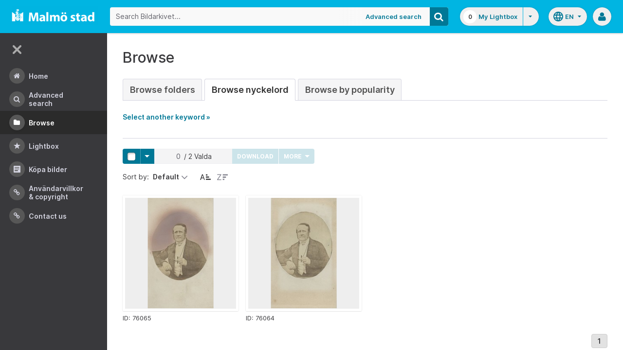

--- FILE ---
content_type: text/html;charset=UTF-8
request_url: https://bildarkivet.malmo.se/asset-bank/action/browseByKeyword?categoryId=16577&categoryTypeId=3&filter=h
body_size: 43211
content:








	


<!doctype html>

<!-- Website designed and developed by Bright, www.assetbank.co.uk -->




	
	
		
	











	




<html lang="en" dir="ltr" class="no-js  body--full-width languages-on nav-expanded"> <!--<![endif]-->
















	












<head>
	
	<title>Bildarkivet | Browse Keywords</title>
	

















		
		
		




























	
	
	
	<meta charset="utf-8" />
	<meta http-equiv="X-UA-Compatible" content="IE=edge,chrome=1">
	<meta name="viewport" content="width=device-width, initial-scale=1.0">

    

	<link rel="stylesheet" type="text/css" media="all" href="/asset-bank/css-cached/N1809780698/css/mainBundle.css" />


	
	
		
		
            <link rel="stylesheet" type="text/css" media="all" href="/asset-bank/css-cached/1206040921/css/standard/colour-scheme.css" />

		
	
	<link rel="stylesheet" type="text/css" media="all" href="/asset-bank/css-cached/1971869286/css/standard/colour-scheme-override.css" />


	<script type="text/javascript" src="/asset-bank/js-cached/1841053887/js/lib-core.js" ></script>

	<script type="text/javascript" src="/asset-bank/js-cached/N716447178/js/jquery-bundle.js" ></script>

	<link rel="stylesheet" type="text/css" media="all" href="/asset-bank/css-cached/N166730662/css/standard/jquery-ui.css" />

    <script type="text/javascript" src="/asset-bank/js-cached/431283069/js/bright-core.js" ></script>


	
   	<script type="text/javascript">
		// Global variable to store date format from app setting (used in datepicker javascript)
		var jqDateFormats = {
			'standard' : 'dd/mm/yy',
			'yearMonth' : 'mm/yy'
		};

		var csrfToken = "pplaLq42SHE2gf7wRtJa";
		var springCsrfToken = "85ee8cef-05e0-40c5-a1e4-d847f14d2a98";
		var contextUrl = window.location.origin + "/asset-bank";

		
		
		
		
		// when dom ready
		$j(function() {
			
				//initialise quick search autocomplete - BB-AutoComplete - hide this if quicksearch autocomplete disabled!
				if ($j('#searchKeywords').length>0) {
					//initialise jquery autocompleter on search field:
					initJQAutocompleter($j('#searchKeywords'), "");
				}	
			
      		
      		//Initialise toggleable elements
			clickToggle.init();
			navTooltips.init(true, 'ltr');

			
    			outlineFocus.init();
			
		});


	</script>

	<!-- Meta tags -->
	<meta name="keywords" content="Asset Bank" />
<meta name="description" content="Asset Bank" />







	<!-- Global Analytics using analytics.js -->
	<script>
      (function(i,s,o,g,r,a,m){i['GoogleAnalyticsObject']=r;i[r]=i[r]||function(){
        (i[r].q=i[r].q||[]).push(arguments)},i[r].l=1*new Date();a=s.createElement(o),
          m=s.getElementsByTagName(o)[0];a.async=1;a.src=g;m.parentNode.insertBefore(a,m)
      })(window,document,'script','https://www.google-analytics.com/analytics.js','ga');

      ga('create', 'UA-105250946-1', 'auto');
      ga('send', 'pageview');
	</script>




	
	<script type="text/javascript">
		
		function showLoadingMessage() {
			//Create loading message
			var $loadingDialogHTML = $j('<div id="loadingDialog" class="modal modal-show modal--xsmall"><div class="modal-dialog"><div class="modal-content"><div class="modal-body"><div class="modal-loading"><div class="load-spinner"></div><span class="modal-loading__text">Loading assets into workbench...</span></div></div></div></div></div>');
			//Insert in the DOM and launch as a bootstrap modal
			$loadingDialogHTML.appendTo($('body'));
		}

	</script>
 
<script>NS_CSM_td=349930887;NS_CSM_pd=275116665;NS_CSM_u="/clm10";NS_CSM_col="AAAAAAWQXm+MY6+HPUHY9Nu9dKUy9uTopArPZJ7DXCaBcsGDNG1v7TWWu4I9pEp+faQHbX0HPbNc/7pEnh79CMMsw5OZ";</script><script type="text/javascript">function sendTimingInfoInit(){setTimeout(sendTimingInfo,0)}function sendTimingInfo(){var wp=window.performance;if(wp){var c1,c2,t;c1=wp.timing;if(c1){var cm={};cm.ns=c1.navigationStart;if((t=c1.unloadEventStart)>0)cm.us=t;if((t=c1.unloadEventEnd)>0)cm.ue=t;if((t=c1.redirectStart)>0)cm.rs=t;if((t=c1.redirectEnd)>0)cm.re=t;cm.fs=c1.fetchStart;cm.dls=c1.domainLookupStart;cm.dle=c1.domainLookupEnd;cm.cs=c1.connectStart;cm.ce=c1.connectEnd;if((t=c1.secureConnectionStart)>0)cm.scs=t;cm.rqs=c1.requestStart;cm.rss=c1.responseStart;cm.rse=c1.responseEnd;cm.dl=c1.domLoading;cm.di=c1.domInteractive;cm.dcls=c1.domContentLoadedEventStart;cm.dcle=c1.domContentLoadedEventEnd;cm.dc=c1.domComplete;if((t=c1.loadEventStart)>0)cm.ls=t;if((t=c1.loadEventEnd)>0)cm.le=t;cm.tid=NS_CSM_td;cm.pid=NS_CSM_pd;cm.ac=NS_CSM_col;var xhttp=new XMLHttpRequest();if(xhttp){var JSON=JSON||{};JSON.stringify=JSON.stringify||function(ob){var t=typeof(ob);if(t!="object"||ob===null){if(t=="string")ob='"'+ob+'"';return String(ob);}else{var n,v,json=[],arr=(ob&&ob.constructor==Array);for(n in ob){v=ob[n];t=typeof(v);if(t=="string")v='"'+v+'"';else if(t=="object"&&v!==null)v=JSON.stringify(v);json.push((arr?"":'"'+n+'":')+String(v));}return(arr?"[":"{")+String(json)+(arr?"]":"}");}};xhttp.open("POST",NS_CSM_u,true);xhttp.send(JSON.stringify(cm));}}}}if(window.addEventListener)window.addEventListener("load",sendTimingInfoInit,false);else if(window.attachEvent)window.attachEvent("onload",sendTimingInfoInit);else window.onload=sendTimingInfoInit;</script></head>
<body id="browsePage" class="full-width">
	
	


















	

	
		
		<a href="#main-content" class="layout__skip">Skip to main content</a>

		<div class="layout">
			<div class="layout__header">
				


















		
		
		
		
		
		
		   
			
				
			

			


			
            
			
       	  	

			
















<div id="topStrip" class="js-top-strip">
	<!-- coloured strip at top of screen -->
	
</div>


			<!-- Using full width home page -->
			
				
					




<header class="header js-header header--logged-out">

	<a class="header__nav-toggle js-nev-toggle inverted-focus is-on" 
		data-element="js-nev" 
		data-secondary-element="html" 
		data-secondary-class="nav-expanded" 
		data-remember-url="../action/mainNavOpen" 
		aria-label="Main menu"
		role="button"
		href="#"
	>
		<svg xmlns="http://www.w3.org/2000/svg" width="24" height="24" viewBox="0 0 24 24">
			<path fill="none" d="M0 0h24v24H0V0z"/>
			<path fill="currentColor" d="M4 18h16c.55 0 1-.45 1-1s-.45-1-1-1H4c-.55 0-1 .45-1 1s.45 1 1 1zm0-5h16c.55 0 1-.45 1-1s-.45-1-1-1H4c-.55 0-1 .45-1 1s.45 1 1 1zM3 7c0 .55.45 1 1 1h16c.55 0 1-.45 1-1s-.45-1-1-1H4c-.55 0-1 .45-1 1z"/>
		</svg>
	</a>
	
	<!-- Include logo -->
	<div class="header__logo-container js-header-logo-cont clearfix">
		





	
	
		
		
			
			
			
				
			
		
		
		<a href="/asset-bank/action/viewHome"><img src="/asset-bank/images/standard/malmo.png" alt="Malmo" class="logo" id="logoHomeLink" /></a>
		
	


	</div>

	
		<div class="header__search js-header-search-form">
			

















	









<script type="text/javascript">
	
	 
		
		
			var defaultUrl = '../action/keywordChooser';
		
	

	var isEditingKeywords; 

	// If the keyword picker popup was opened to edit keywords on an asset detail page
	if(getUrlParameter('isEditKeyword') === 'true'){
		isEditingKeywords = true; 
	}

	/*
		Open the chooser window
	*/
	function openKeywordChooser(bExpired, lCategoryTypeId, lAttributeId, iIndex, sDefaultFilter, isEditKeyword)
	{

		if (typeof chooserwindow != 'undefined')
		{
			//chooserwindow.close();
		}
	
		sUrl = defaultUrl + '?categoryTypeId=' + lCategoryTypeId + '&attributeId=' + lAttributeId + '&isEditKeyword='+isEditKeyword;
		
		if(iIndex>0)
		{
			sUrl += '&index='+iIndex;
		}
	
		if (bExpired)
		{
			sUrl += '&expired=true';
		}
	
		if (sDefaultFilter != "" && typeof sDefaultFilter != 'undefined')
		{
			sUrl = sUrl + "&filter=" + sDefaultFilter;
		}

	    chooserwindow = open(sUrl, 'keywordwindow', 'resizable=yes,width=825,height=555,left=100,top=30,scrollbars=yes');
		chooserwindow.opener = self;
	}
	
	/*
		Open the Master list
	*/
	function openMasterList(lCategoryTypeId)
	{
		if (typeof listwindow != 'undefined')
		{
			//listwindow.close();
		}
	
		sUrl = '../action/viewAddKeywordPopup?categoryTypeId='+lCategoryTypeId;
	
		listwindow=open(sUrl,'listwindow','resizable=yes,width=825,height=555,left=100,top=30,scrollbars=yes');
		listwindow.location.href = sUrl;
		if (listwindow == null) 
		{
			listwindow.opener = self;
		}
	
	}
	
	
	/*
		Enable/disable buttons as appropriate.
	*/
	function showAddControls(a_sKeywordsField, a_sDelim)
	{
		
		// If editing keywords, use the textarea
		if(isEditingKeywords && hasKeywordsTextArea(a_sKeywordsField)){
			var sKeywords = window.opener.$('.js-keyword-textarea-'+a_sKeywordsField).val();
		}
		else {
			// Read the current keywords string
			var sKeywords = opener.document.getElementById(a_sKeywordsField).value;
		}
	
		// Tokenize 
		var aKeywords = tokenize(sKeywords, a_sDelim);	

		// Disable appropriate buttons
		var aButtons = document.getElementsByName("addbutton");	

		if (typeof aButtons == 'object')
		{
			for (i=0; i < aButtons.length; i++)
			{
				var button = aButtons[i];
				var b = isInList(aButtons[i].id, aKeywords);
				
				if (b)
				{
					button.disabled = "true"
					
					// Firefox
					button.className = "inactive";
				}
			}	
		}
	
	}
	
	
	/*
		Tokenize the given string into an array of words.
		This is a copy of the logic in TaxonomyManager.tokenize.
	*/
	function tokenize(a_sWords, a_sDelim)
	{
		var aWords = a_sWords.split(a_sDelim);
		return aWords;
	}
	
	
	/*
		Return true if the given word is in the list.
	*/
	function isInList(a_sWord, a_aWordList)
	{
		var b = false;
		
		if (typeof a_aWordList == 'object')
		{
			for (var i=0; i < a_aWordList.length; i++)
			{
				if ( a_sWord.toLowerCase() == a_aWordList[i].toLowerCase() )
				{
					b = true;
				}
			}
		}
		return b;
	}
	
	function getUrlParameter(sParam) {
	    var sPageURL = decodeURIComponent(window.location.search.substring(1)),
	        sURLVariables = sPageURL.split('&'),
	        sParameterName,
	        i;

	    for (i = 0; i < sURLVariables.length; i++) {
	        sParameterName = sURLVariables[i].split('=');

	        if (sParameterName[0] === sParam) {
	            return sParameterName[1] === undefined ? true : sParameterName[1];
	        }
	    }
	}

	function addKeyword(a_lAttributeId, a_sWord, a_sDelim, iIndex)
	{	

		var a_sKeywordsField,
		    sKeywords,
		    aKeywords;

		if (a_lAttributeId > 0)
		{
			a_sKeywordsField = "field" + a_lAttributeId;

			if(iIndex>0)
			{
				a_sKeywordsField += "_" + iIndex;
			}
		}
		else
		{
			a_sKeywordsField = "keywords_field";
		}

		if(isEditingKeywords && hasKeywordsTextArea(a_sKeywordsField)){
			// Get the variables from the textarea as opposed to the search input
			sKeywords = window.opener.$('.js-keyword-textarea-'+a_sKeywordsField).val();
		}
		else {
			a_sWord = "\"" + a_sWord + "\"";
			// Append the keyword directly to the field on the opener
			sKeywords = opener.document.getElementById(a_sKeywordsField).value;
		}

		// Tokenize 
	  	aKeywords = tokenize(sKeywords, a_sDelim);

		// Only add it if the word is not already there
		if ( !isInList(a_sWord, aKeywords) ) {
		  	if (sKeywords.length > 0 && sKeywords.substr(sKeywords.length - 1) != a_sDelim){
				sKeywords += a_sDelim;
			}

		  	sKeywords += a_sWord + a_sDelim;

			// Add the values to the input/textarea
			// then refresh the button statuses
			if(isEditingKeywords && hasKeywordsTextArea(a_sKeywordsField)){
				window.opener.$('.js-keyword-textarea-'+a_sKeywordsField).val(sKeywords);
			}
			else {
				window.opener.$('.js-keyword-field-'+a_lAttributeId).each( function(){
					$(this).val(sKeywords);
				});
			}
			showAddControls(a_sKeywordsField, a_sDelim);
		}
	}
	
	/*
		Open an external dictionary window
	*/
	function openExternalDictionary(lAttributeId, sUrl, sDescriptor)
	{
		sPopupUrl = sUrl + '?id=field' + lAttributeId + '&displayId=field_additional' + lAttributeId;
		
		dictwindow=open(sPopupUrl,'dictwindow', sDescriptor);
		dictwindow.location.href = sPopupUrl;
		dictwindow.opener = self;
	}

	function hasKeywordsTextArea(a_sKeywordsField) {
		return window.opener.$('.js-keyword-textarea-'+a_sKeywordsField).length;
	}

</script>









<div class="search__form-wrapper js-search-wrapper">

	<!-- Main search form -->
	<form name="searchForm" method="get" action="/asset-bank/action/quickSearch" class="js-quick-search-form"><input type="hidden" name="CSRF" value="pplaLq42SHE2gf7wRtJa" />
		<input type="hidden" name="newSearch" value="true"/>
		<input type="hidden" name="quickSearch" value="true"/>
		<input type="hidden" name="includeImplicitCategoryMembers" value="true"/>

		
	  	
		<input class="search__input js-header-search-input inverted-focus" type="text" id="searchKeywords"  name="keywords" value="" placeholder="Search Bildarkivet..." />
		
		
		

		
			
			
			
				<a class="search__adv-link inverted-focus" href="../action/viewLastSearch">Advanced Search</a>
			
		
		<a class="search__adv-link search__adv-link--responsive inverted-focus" href="../action/viewLastSearch">Advanced Search</a>

		
		

		<button id="panoramicSearchButton" class="search__icon button inverted-focus" type="submit" title="Search"><i aria-hidden="true" class="icon-search"></i></button>
	
	</form><!-- End Main Search form -->
    
</div> 


<!-- Featured & Recommended searches -->



		</div>
	

	<div class="header__buttons ">
		
		



		
			<div class="header__lightbox  lightbox js-header-lightbox dropdown ">
				





<input class="js-lightbox-count" type="hidden" name="lightBoxCount" value="0" />
<a href="/asset-bank/action/viewAssetBox" class="lightbox__overview inverted-focus">
	<span class="lightbox__count">
		<span class="lightbox__count__inner js-lightbox-count-label">
			0
		</span>
	</span>
	<span class="lightbox__title">
			
				
				
					My Lightbox
				
			
	</span>
</a>
<a href="#" class="lightbox__toggle inverted-focus" data-dropdown="js-lightbox-dropdown" id="lightbox-dropdown">
	<svg width="7" height="4" viewBox="0 0 7 4" xmlns="http://www.w3.org/2000/svg">
		<path d="M3.5 4L7 0H0z" fill="currentColor" fill-rule="evenodd" />
	</svg>
</a>

<div class="dropdown__panel dropdown__panel--right-align lightbox__menu js-lightbox-dropdown">

	
	
	<!-- Expand/Collapse lightbox view-->
	
		
		<a href="#" class="dropdown__link lbToggle js-lightbox-toggle-view" data-toggle-view-url="/asset-bank/action/toggleAssetboxView?switch=1" title="Switch to expanded view"><i aria-hidden="true"class="icon-expand-lbpanel"></i>
			Expand view</a>
	

</div> <!-- End of .dropdown__panel -->

<script type="text/javascript">
	$(document).ready( function(){
		lightbox.init();
	});
</script>

			</div>
		

		
		
			<div class="header__languages">
				

















	



	<div class="dropdown dropdown--multi-language-bar">
	
		
			
				<a href="#" data-dropdown="js-dropdown-languages" title="Select your language" class="header__languages-button inverted-focus">
					<svg xmlns="http://www.w3.org/2000/svg" width="24" height="24" viewBox="0 0 24 24">
						<path d="M0 0h24v24H0z" fill="none"/>
						<path fill="currentColor" d="M11.99 2C6.47 2 2 6.48 2 12s4.47 10 9.99 10C17.52 22 22 17.52 22 12S17.52 2 11.99 2zm6.93 6h-2.95c-.32-1.25-.78-2.45-1.38-3.56 1.84.63 3.37 1.91 4.33 3.56zM12 4.04c.83 1.2 1.48 2.53 1.91 3.96h-3.82c.43-1.43 1.08-2.76 1.91-3.96zM4.26 14C4.1 13.36 4 12.69 4 12s.1-1.36.26-2h3.38c-.08.66-.14 1.32-.14 2 0 .68.06 1.34.14 2H4.26zm.82 2h2.95c.32 1.25.78 2.45 1.38 3.56-1.84-.63-3.37-1.9-4.33-3.56zm2.95-8H5.08c.96-1.66 2.49-2.93 4.33-3.56C8.81 5.55 8.35 6.75 8.03 8zM12 19.96c-.83-1.2-1.48-2.53-1.91-3.96h3.82c-.43 1.43-1.08 2.76-1.91 3.96zM14.34 14H9.66c-.09-.66-.16-1.32-.16-2 0-.68.07-1.35.16-2h4.68c.09.65.16 1.32.16 2 0 .68-.07 1.34-.16 2zm.25 5.56c.6-1.11 1.06-2.31 1.38-3.56h2.95c-.96 1.65-2.49 2.93-4.33 3.56zM16.36 14c.08-.66.14-1.32.14-2 0-.68-.06-1.34-.14-2h3.38c.16.64.26 1.31.26 2s-.1 1.36-.26 2h-3.38z"/>
					</svg>
					<span class="header__languages-button__code">
						
							
						
							
								en
							
						
					</span>
					<svg width="7" height="4" viewBox="0 0 7 4" xmlns="http://www.w3.org/2000/svg">
						<path d="M3.5 4L7 0H0z" fill="currentColor" fill-rule="evenodd" />
					</svg>
				</a>
			
			
		
		
		<div class="dropdown__panel dropdown__panel--right-align js-dropdown-languages">
			<ul class="option__list">
				
					<li>
						<a href="../action/viewLanguage?language=1" class="option">
							<span class="option__radio"></span>
							<span class="option__name">
								Swedish
							</span>
							<span class="option__meta">
								sv
							</span>
						</a>
					</li>
				
					<li>
						<a href="../action/viewLanguage?language=100" class="option">
							<span class="option__radio"><span class="option__radio__dot t-primary-background-colour"></span></span>
							<span class="option__name">
								English
							</span>
							<span class="option__meta">
								en
							</span>
						</a>
					</li>
				
			</ul>
			
		</div>
	</div>





			</div>
		

		
		<a class="header__help-link tip tip--bottom tip--bottom-left inverted-focus" href="https://support.assetbank.co.uk/hc" target="_blank" data-tip="Asset Bank support documentation">
			<i aria-hidden="true" class="icon-question-sign"></i>
		</a>

		
		
		

		
		<div class="header__user-profile dropdown">
			
				
				
					



<a href="#" class="header__user-profile-initials-link inverted-focus" title="User options" data-dropdown="js-user-dropdown">
	<i class="icon-user" aria-hidden="true"></i>
</a>

<ul class="header__user-profile-menu dropdown__list js-user-dropdown">
	<li>
		<a href="/asset-bank/action/viewLogin">
			Admin
		</a>
	</li>
	  
</ul>


				
			
		</div>

	</div>

</header>  <!-- end of header -->


<script type="text/javascript">
	$(document).ready( function(){
		filterAssets.init();

		// Close nav if using mobile
		if (window.innerWidth < 768) {
			$('html').removeClass('nav-expanded');
			$('.js-nev-toggle').removeClass('is-on');
			$('.js-nev').removeClass('is-visible');
		}
	});
</script>


				
				
			


			
						

			</div>
			
			<div class="layout__content">
					
				


















<nav class="layout__nav nev js-nev is-visible">

	<div class="nev__toggle-wrap nev__item">
		<a class="nev__toggle reduced-offset inverted-focus js-nev-toggle is-on" 
			data-remember-url="../action/mainNavOpen" 
			data-element="js-nev" 
			data-secondary-element="html" 
			data-secondary-class="nav-expanded"
			href="#"
		>
			<div class="nev__toggle__icon">
				<span></span>
				<span></span>
				<span></span>
				<span></span>
			</div>
		</a>
	</div>
	
	
	<ul class="nev__menu">
		
        
        <!-- Menu Items -->
        
            
            
              
                
                
                
                
                
					







<li class="nev__item">
	<a class="nev__link reduced-offset inverted-focus " 
		href="/asset-bank/action/viewHome" 
		data-tippy-content="Home"
	>
		<span id="nav_home" class="nev__icon-wrap">
			<i class="icon-menu-home" aria-hidden="true"></i>
		</span>
		<span class="nev__text">
			Home
		</span>
	</a>
</li>
                
            
        
            
            
              
                
                
                
                
                
					







<li class="nev__item">
	<a class="nev__link reduced-offset inverted-focus " 
		href="/asset-bank/action/viewLastSearch?newSearch=true" 
		data-tippy-content="Advanced Search"
	>
		<span id="nav_search" class="nev__icon-wrap">
			<i class="icon-menu-search" aria-hidden="true"></i>
		</span>
		<span class="nev__text">
			Advanced Search
		</span>
	</a>
</li>
                
            
        
            
            
              
                
                
                
                
                
					







<li class="nev__item">
	<a class="nev__link reduced-offset inverted-focus current" 
		href="/asset-bank/action/browseItems?categoryId=-1&amp;categoryTypeId=1" 
		data-tippy-content="Browse"
	>
		<span id="nav_browse" class="nev__icon-wrap">
			<i class="icon-menu-browse" aria-hidden="true"></i>
		</span>
		<span class="nev__text">
			Browse
		</span>
	</a>
</li>
                
            
        
            
            
              
                
                
                
                
                
					







<li class="nev__item">
	<a class="nev__link reduced-offset inverted-focus " 
		href="/asset-bank/action/viewAssetBox" 
		data-tippy-content="Lightbox"
	>
		<span id="nav_lightbox" class="nev__icon-wrap">
			<i class="icon-a-lightbox" aria-hidden="true"></i>
		</span>
		<span class="nev__text">
			Lightbox
		</span>
	</a>
</li>
                
            
        
            
            
              
                  
                    






<li class="nev__item">
	<a href="../action/viewContent?index=2&showTitle=true" id="nav_content_2" 
		
			
				class="nev__link reduced-offset inverted-focus " data-tippy-content="Köpa bilder"
			
			
		>
		
			<span class="nev__icon-wrap"><i class="icon-writing" aria-hidden="true"></i></span>
			<span class="nev__text">
		
			Köpa bilder
		
			</span>
		
	</a>
</li>


                
                
                
                
                
            
        
            
            
              
                
                   
                    






<liclass="nev__item">
	<a class="nev__link reduced-offset inverted-focus" data-tippy-content="Användarvillkor &amp; Copyright" href="https://bildarkivet.malmo.se/asset-bank/action/viewConditions"  >
		
			<span class="nev__icon-wrap">
				<i class="icon-link" aria-hidden="true"></i>
			</span>
			<span class="nev__text">
		 
			Användarvillkor &amp; Copyright
		
			</span>
		
	</a>
</li>

                
                
                
                
            
        
            
            
              
                
                   
                    






<liclass="nev__item">
	<a class="nev__link reduced-offset inverted-focus" data-tippy-content="Contact us" href="https://bildarkivet.malmo.se/asset-bank/action/viewContact"  >
		
			<span class="nev__icon-wrap">
				<i class="icon-link" aria-hidden="true"></i>
			</span>
			<span class="nev__text">
		 
			Contact us
		
			</span>
		
	</a>
</li>

                
                
                
                
            
        

		<li class="nev__item nev__item--responsive">
			<a class="nev__link reduced-offset inverted-focus" href="https://support.assetbank.co.uk/hc" data-tippy-content="Get Help">
				<span class="nev__icon-wrap">
					<i class="icon-question-sign" aria-hidden="true"></i>
				</span>
				<span class="nev__text">
					Get Help
				</span>
			</a>
		</li>

	</ul>
	

	
	
	     
     
    
</nav>


				
				<main role="main" id="main-content" class="layout__main js-scroll-window ">
					












					




					<div class="layout__main__inner">
	

	







	<!-- System messages for the user -->
	<div class="printHide msg__wrapper">
		
	</div>

	<script type="text/javascript">
		$(document).ready( function() {
			if ($('.js-notify-close').length) {
				notify.populateDismissUrls();
				notify.handleNotificationDismiss();
			}
		});
	</script>



				

	




	<h1>
		Browse
	</h1> 

	
	
	














	
		<ul class="tabs tabs--large">
			

            <li  >
                <a href="browseItems?categoryId=-1&categoryTypeId=2">Browse Folders</a>
            </li>
     
			
				
					
						
						
						
							<li class="is-active" >
								<a href="keywordBrowser?categoryTypeId=3&name=Nyckelord"> Browse Nyckelord</a>
							</li>
						
					
				
			
			
				<li  >
                    <a href="browseAssetsByPopularity">Browse by Popularity</a>
                </li>
			

		</ul>
		
	
	



	
	
	
		<p id="expandLink"><a href="#" onclick="expand_content('keywordSelect'); return false;">Select another keyword &raquo;</a></p>
		
		<script type="text/javascript">
			<!--
			document.getElementById('expandLink').style.display = 'block';
			-->
		</script>
		
		
	
	<div id="keywordSelect">
		<p id="collapseLink" ><a href="#" onclick="collapse_content('keywordSelect');">&laquo; Hide keyword list</a></p>
		
		
		
		
		
		<div class="hr"></div>
	
		
	
		<a href="keywordBrowser?categoryTypeId=3&amp;filter=a">A</a>&nbsp;
		<a href="keywordBrowser?categoryTypeId=3&amp;filter=b">B</a>&nbsp;
		<a href="keywordBrowser?categoryTypeId=3&amp;filter=c">C</a>&nbsp;
		<a href="keywordBrowser?categoryTypeId=3&amp;filter=d">D</a>&nbsp;
		<a href="keywordBrowser?categoryTypeId=3&amp;filter=e">E</a>&nbsp;
		<a href="keywordBrowser?categoryTypeId=3&amp;filter=f">F</a>&nbsp;
		<a href="keywordBrowser?categoryTypeId=3&amp;filter=g">G</a>&nbsp;
		<a href="keywordBrowser?categoryTypeId=3&amp;filter=h">H</a>&nbsp;
		<a href="keywordBrowser?categoryTypeId=3&amp;filter=i">I</a>&nbsp;
		<a href="keywordBrowser?categoryTypeId=3&amp;filter=j">J</a>&nbsp;
		<a href="keywordBrowser?categoryTypeId=3&amp;filter=k">K</a>&nbsp;
		<a href="keywordBrowser?categoryTypeId=3&amp;filter=l">L</a>&nbsp;
		<a href="keywordBrowser?categoryTypeId=3&amp;filter=m">M</a>&nbsp;
		<a href="keywordBrowser?categoryTypeId=3&amp;filter=n">N</a>&nbsp;
		<a href="keywordBrowser?categoryTypeId=3&amp;filter=o">O</a>&nbsp;
		<a href="keywordBrowser?categoryTypeId=3&amp;filter=p">P</a>&nbsp;
		<a href="keywordBrowser?categoryTypeId=3&amp;filter=q">Q</a>&nbsp;
		<a href="keywordBrowser?categoryTypeId=3&amp;filter=r">R</a>&nbsp;
		<a href="keywordBrowser?categoryTypeId=3&amp;filter=s">S</a>&nbsp;
		<a href="keywordBrowser?categoryTypeId=3&amp;filter=t">T</a>&nbsp;
		<a href="keywordBrowser?categoryTypeId=3&amp;filter=u">U</a>&nbsp;
		<a href="keywordBrowser?categoryTypeId=3&amp;filter=v">V</a>&nbsp;
		<a href="keywordBrowser?categoryTypeId=3&amp;filter=w">W</a>&nbsp;
		<a href="keywordBrowser?categoryTypeId=3&amp;filter=x">X</a>&nbsp;
		<a href="keywordBrowser?categoryTypeId=3&amp;filter=y">Y</a>&nbsp;
		<a href="keywordBrowser?categoryTypeId=3&amp;filter=z">Z</a>&nbsp;
		<a href="keywordBrowser?categoryTypeId=3&amp;filter=nonLetter">0-9</a>&nbsp;
		<a href="keywordBrowser?categoryTypeId=3&amp;filter=all">All</a>&nbsp;
			
		<br/>
	
		
		<div class="hr"></div>
		
		
		
		
		
		
		
	<div class="categoryList">
		
		
			
			
				
			
		
			
			
				
			
		
			
			
				
			
		
			
			
				
			
		
			
			
				
			
		
			
			
				
			
		
			
			
				
			
		
			
			
				
			
		
			
			
				
			
		
			
			
				
			
		
			
			
				
			
		
			
			
				
			
		
			
			
				
			
		
			
			
				
			
		
			
			
				
			
		
			
			
				
			
		
			
			
				
			
		
			
			
				
			
		
			
			
				
			
		
			
			
				
			
		
			
			
				
			
		
			
			
				
			
		
			
			
				
			
		
			
			
				
			
		
			
			
		
			
			
				
			
		
			
			
				
			
		
			
			
				
			
		
			
			
				
			
		
			
			
		
			
			
		
			
			
		
			
			
		
			
			
				
			
		
			
			
				
			
		
			
			
				
			
		
			
			
		
			
			
		
			
			
		
			
			
		
			
			
		
			
			
		
			
			
				
			
		
			
			
		
			
			
		
			
			
				
			
		
			
			
				
			
		
			
			
				
			
		
			
			
				
			
		
			
			
				
			
		
			
			
				
			
		
			
			
		
			
			
		
			
			
				
			
		
			
			
				
			
		
			
			
				
			
		
			
			
				
			
		
			
			
				
			
		
			
			
				
			
		
			
			
				
			
		
			
			
		
			
			
				
			
		
			
			
				
			
		
			
			
		
			
			
				
			
		
			
			
				
			
		
			
			
				
			
		
			
			
				
			
		
			
			
				
			
		
			
			
		
			
			
				
			
		
			
			
		
			
			
		
			
			
		
			
			
		
			
			
				
			
		
			
			
				
			
		
			
			
				
			
		
			
			
				
			
		
			
			
				
			
		
			
			
		
			
			
				
			
		
			
			
				
			
		
			
			
				
			
		
			
			
				
			
		
			
			
				
			
		
			
			
		
			
			
		
			
			
				
			
		
			
			
		
			
			
		
			
			
				
			
		
			
			
		
			
			
		
			
			
				
			
		
			
			
				
			
		
			
			
				
			
		
			
			
				
			
		
			
			
				
			
		
			
			
				
			
		
			
			
				
			
		
			
			
				
			
		
			
			
				
			
		
			
			
				
			
		
			
			
		
			
			
				
			
		
			
			
				
			
		
			
			
				
			
		
			
			
				
			
		
			
			
		
			
			
				
			
		
			
			
				
			
		
			
			
				
			
		
			
			
				
			
		
			
			
				
			
		
			
			
		
			
			
				
			
		
			
			
				
			
		
			
			
				
			
		
			
			
				
			
		
			
			
				
			
		
			
			
				
			
		
			
			
				
			
		
			
			
				
			
		
			
			
				
			
		
			
			
				
			
		
			
			
				
			
		
			
			
				
			
		
			
			
				
			
		
			
			
				
			
		
			
			
		
			
			
				
			
		
			
			
				
			
		
			
			
				
			
		
			
			
				
			
		
			
			
				
			
		
			
			
				
			
		
			
			
				
			
		
			
			
				
			
		
			
			
				
			
		
			
			
		
			
			
				
			
		
			
			
		
			
			
		
			
			
				
			
		
			
			
				
			
		
			
			
				
			
		
			
			
				
			
		
			
			
		
			
			
		
			
			
		
			
			
				
			
		
			
			
				
			
		
			
			
				
			
		
			
			
				
			
		
			
			
				
			
		
			
			
		
			
			
		
			
			
				
			
		
			
			
				
			
		
			
			
				
			
		
			
			
				
			
		
			
			
				
			
		
			
			
				
			
		
			
			
				
			
		
			
			
				
			
		
			
			
		
			
			
		
			
			
				
			
		
			
			
				
			
		
			
			
		
			
			
				
			
		
			
			
		
			
			
				
			
		
			
			
				
			
		
			
			
				
			
		
			
			
				
			
		
			
			
				
			
		
			
			
				
			
		
			
			
				
			
		
			
			
		
			
			
				
			
		
			
			
		
			
			
		
			
			
				
			
		
			
			
				
			
		
			
			
				
			
		
			
			
				
			
		
			
			
				
			
		
			
			
				
			
		
			
			
				
			
		
			
			
				
			
		
			
			
		
			
			
				
			
		
			
			
		
			
			
		
			
			
		
			
			
		
			
			
		
			
			
				
			
		
			
			
				
			
		
			
			
				
			
		
			
			
				
			
		
			
			
		
			
			
		
			
			
				
			
		
			
			
				
			
		
			
			
				
			
		
			
			
		
			
			
				
			
		
			
			
				
			
		
			
			
				
			
		
			
			
				
			
		
			
			
				
			
		
			
			
				
			
		
			
			
				
			
		
			
			
				
			
		
			
			
				
			
		
			
			
				
			
		
			
			
				
			
		
			
			
				
			
		
			
			
		
			
			
				
			
		
			
			
				
			
		
			
			
				
			
		
			
			
		
			
			
		
			
			
		
			
			
		
			
			
				
			
		
			
			
		
			
			
		
			
			
				
			
		
			
			
		
			
			
				
			
		
			
			
		
			
			
		
			
			
		
			
			
		
			
			
		
			
			
		
			
			
		
			
			
		
			
			
		
			
			
		
			
			
		
			
			
		
			
			
		
			
			
		
			
			
		
			
			
		
			
			
		
			
			
				
			
		
			
			
		
			
			
				
			
		
			
			
		
			
			
		
			
			
		
			
			
		
			
			
				
			
		
			
			
				
			
		
			
			
		
			
			
				
			
		
			
			
				
			
		
			
			
		
			
			
				
			
		
			
			
				
			
		
			
			
				
			
		
			
			
				
			
		
			
			
				
			
		
			
			
				
			
		
			
			
				
			
		
			
			
				
			
		
			
			
				
			
		
			
			
				
			
		
			
			
				
			
		
			
			
		
			
			
				
			
		
			
			
		
			
			
		
			
			
		
			
			
				
			
		
			
			
		
			
			
		
			
			
				
			
		
			
			
				
			
		
			
			
		
			
			
				
			
		
			
			
				
			
		
			
			
		
			
			
				
			
		
			
			
				
			
		
			
			
				
			
		
			
			
				
			
		
			
			
				
			
		
			
			
				
			
		
			
			
				
			
		
			
			
				
			
		
			
			
				
			
		
			
			
				
			
		
			
			
				
			
		
			
			
				
			
		
			
			
				
			
		
			
			
				
			
		
			
			
				
			
		
			
			
				
			
		
			
			
				
			
		
			
			
				
			
		
			
			
				
			
		
			
			
		
			
			
				
			
		
			
			
				
			
		
			
			
				
			
		
			
			
				
			
		
			
			
		
			
			
		
			
			
				
			
		
			
			
		
			
			
		
			
			
				
			
		
			
			
				
			
		
			
			
				
			
		
			
			
				
			
		
			
			
				
			
		
			
			
				
			
		
			
			
				
			
		
			
			
				
			
		
			
			
		
			
			
				
			
		
			
			
				
			
		
			
			
				
			
		
			
			
		
			
			
		
			
			
				
			
		
			
			
		
			
			
		
			
			
		
			
			
				
			
		
			
			
		
			
			
				
			
		
			
			
				
			
		
			
			
				
			
		
			
			
		
			
			
				
			
		
			
			
				
			
		
			
			
		
			
			
				
			
		
			
			
				
			
		
			
			
				
			
		
			
			
				
			
		
			
			
				
			
		
			
			
		
			
			
		
			
			
				
			
		
			
			
				
			
		
			
			
				
			
		
			
			
		
			
			
				
			
		
			
			
				
			
		
			
			
				
			
		
			
			
				
			
		
			
			
				
			
		
			
			
				
			
		
			
			
				
			
		
			
			
				
			
		
			
			
				
			
		
			
			
				
			
		
			
			
		
			
			
				
			
		
			
			
				
			
		
			
			
				
			
		
			
			
				
			
		
			
			
				
			
		
			
			
				
			
		
			
			
				
			
		
			
			
				
			
		
			
			
				
			
		
			
			
				
			
		
			
			
				
			
		
			
			
				
			
		
			
			
		
			
			
		
			
			
		
			
			
		
			
			
		
			
			
		
			
			
		
			
			
		
			
			
		
			
			
				
			
		
			
			
				
			
		
			
			
		
			
			
				
			
		
			
			
				
			
		
			
			
				
			
		
			
			
				
			
		
			
			
				
			
		
			
			
				
			
		
			
			
				
			
		
			
			
		
			
			
		
			
			
				
			
		
			
			
		
			
			
		
			
			
		
			
			
		
			
			
		
			
			
		
			
			
				
			
		
			
			
				
			
		
			
			
		
			
			
		
			
			
		
			
			
		
			
			
				
			
		
			
			
				
			
		
			
			
				
			
		
			
			
				
			
		
			
			
		
			
			
				
			
		
			
			
				
			
		
			
			
		
			
			
				
			
		
			
			
				
			
		
			
			
				
			
		
			
			
				
			
		
			
			
				
			
		
			
			
				
			
		
			
			
				
			
		
			
			
				
			
		
			
			
				
			
		
			
			
		
			
			
		
			
			
		
			
			
		
			
			
				
			
		
			
			
		
			
			
				
			
		
			
			
		
			
			
				
			
		
			
			
				
			
		
			
			
		
			
			
		
			
			
		
			
			
		
			
			
				
			
		
			
			
		
			
			
				
			
		
			
			
		
			
			
				
			
		
			
			
				
			
		
			
			
				
			
		
			
			
				
			
		
			
			
		
			
			
				
			
		
			
			
		
			
			
		
			
			
				
			
		
			
			
				
			
		
			
			
				
			
		
			
			
		
			
			
		
			
			
		
			
			
				
			
		
			
			
				
			
		
			
			
		
			
			
		
			
			
				
			
		
			
			
		
			
			
		
			
			
				
			
		
			
			
		
			
			
				
			
		
			
			
				
			
		
			
			
				
			
		
			
			
				
			
		
			
			
				
			
		
			
			
				
			
		
			
			
				
			
		
			
			
				
			
		
			
			
				
			
		
			
			
				
			
		
			
			
				
			
		
			
			
				
			
		
			
			
		
			
			
		
			
			
				
			
		
			
			
				
			
		
			
			
				
			
		
			
			
				
			
		
			
			
				
			
		
			
			
		
			
			
				
			
		
			
			
				
			
		
			
			
		
			
			
				
			
		
			
			
				
			
		
			
			
				
			
		
			
			
		
			
			
				
			
		
			
			
		
			
			
		
			
			
				
			
		
			
			
		
			
			
				
			
		
			
			
		
			
			
				
			
		
			
			
				
			
		
			
			
				
			
		
			
			
				
			
		
			
			
				
			
		
			
			
				
			
		
			
			
				
			
		
			
			
				
			
		
			
			
		
			
			
				
			
		
			
			
				
			
		
			
			
				
			
		
			
			
				
			
		
			
			
				
			
		
			
			
				
			
		
			
			
				
			
		
			
			
				
			
		
			
			
				
			
		
			
			
				
			
		
			
			
				
			
		
			
			
				
			
		
			
			
				
			
		
			
			
		
			
			
		
			
			
				
			
		
			
			
				
			
		
			
			
		
			
			
				
			
		
			
			
				
			
		
			
			
				
			
		
			
			
				
			
		
			
			
				
			
		
			
			
				
			
		
			
			
				
			
		
			
			
		
			
			
				
			
		
			
			
				
			
		
			
			
				
			
		
			
			
		
			
			
				
			
		
			
			
		
			
			
				
			
		
			
			
		
			
			
				
			
		
			
			
				
			
		
			
			
		
			
			
				
			
		
			
			
		
			
			
				
			
		
			
			
				
			
		
			
			
				
			
		
			
			
				
			
		
			
			
				
			
		
			
			
				
			
		
			
			
				
			
		
			
			
				
			
		
			
			
				
			
		
			
			
				
			
		
			
			
				
			
		
			
			
				
			
		
			
			
				
			
		
			
			
		
			
			
				
			
		
			
			
				
			
		
			
			
		
			
			
				
			
		
			
			
				
			
		
			
			
		
			
			
		
			
			
		
			
			
				
			
		
			
			
				
			
		
			
			
				
			
		
			
			
				
			
		
			
			
				
			
		
			
			
				
			
		
			
			
				
			
		
			
			
				
			
		
			
			
				
			
		
			
			
				
			
		
			
			
		
			
			
				
			
		
			
			
				
			
		
			
			
		
			
			
				
			
		
			
			
		
			
			
				
			
		
			
			
		
			
			
				
			
		
			
			
				
			
		
			
			
				
			
		
			
			
				
			
		
			
			
				
			
		
			
			
				
			
		
			
			
				
			
		
			
			
		
			
			
				
			
		
			
			
				
			
		
			
			
				
			
		
			
			
				
			
		
			
			
				
			
		
			
			
		
			
			
				
			
		
			
			
				
			
		
			
			
		
			
			
		
			
			
				
			
		
			
			
		
			
			
		
			
			
				
			
		
			
			
		
			
			
				
			
		
			
			
				
			
		
			
			
				
			
		
			
			
				
			
		
			
			
				
			
		
			
			
		
			
			
				
			
		
			
			
				
			
		
			
			
				
			
		
			
			
				
			
		
			
			
				
			
		
			
			
		
			
			
		
			
			
		
			
			
		
			
			
		
			
			
		
			
			
				
			
		
			
			
				
			
		
			
			
				
			
		
			
			
				
			
		
			
			
				
			
		
			
			
				
			
		
			
			
				
			
		
			
			
				
			
		
			
			
				
			
		
			
			
				
			
		
			
			
				
			
		
			
			
				
			
		
			
			
		
			
			
		
			
			
		
			
			
				
			
		
			
			
				
			
		
			
			
				
			
		
			
			
				
			
		
			
			
				
			
		
			
			
		
			
			
		
			
			
				
			
		
			
			
				
			
		
			
			
				
			
		
			
			
		
			
			
				
			
		
			
			
				
			
		
			
			
				
			
		
			
			
				
			
		
			
			
				
			
		
			
			
				
			
		
			
			
				
			
		
			
			
				
			
		
			
			
				
			
		
			
			
		
			
			
		
			
			
				
			
		
			
			
				
			
		
			
			
				
			
		
			
			
				
			
		
			
			
				
			
		
			
			
				
			
		
			
			
		
			
			
				
			
		
			
			
				
			
		
			
			
				
			
		
			
			
				
			
		
			
			
				
			
		
			
			
				
			
		
			
			
				
			
		
			
			
		
			
			
				
			
		
			
			
		
			
			
		
			
			
		
			
			
				
			
		
			
			
		
			
			
				
			
		
			
			
				
			
		
			
			
				
			
		
			
			
				
			
		
			
			
				
			
		
			
			
		
			
			
				
			
		
			
			
		
			
			
				
			
		
			
			
		
			
			
				
			
		
			
			
		
			
			
				
			
		
			
			
		
			
			
		
			
			
				
			
		
			
			
		
			
			
				
			
		
			
			
				
			
		
			
			
		
			
			
				
			
		
			
			
		
			
			
		
			
			
				
			
		
			
			
		
			
			
		
			
			
		
			
			
				
			
		
			
			
				
			
		
			
			
				
			
		
			
			
				
			
		
			
			
				
			
		
			
			
				
			
		
			
			
		
			
			
				
			
		
			
			
		
			
			
				
			
		
			
			
		
			
			
		
			
			
				
			
		
			
			
				
			
		
			
			
				
			
		
			
			
		
			
			
				
			
		
			
			
		
			
			
				
			
		
			
			
		
			
			
		
			
			
				
			
		
			
			
				
			
		
			
			
				
			
		
			
			
				
			
		
			
			
				
			
		
			
			
		
			
			
				
			
		
			
			
		
			
			
		
			
			
		
			
			
				
			
		
			
			
				
			
		
			
			
				
			
		
			
			
				
			
		
			
			
				
			
		
			
			
				
			
		
			
			
				
			
		
			
			
				
			
		
			
			
				
			
		
			
			
		
			
			
				
			
		
			
			
		
			
			
		
			
			
				
			
		
			
			
				
			
		
			
			
				
			
		
			
			
		
			
			
				
			
		
			
			
		
			
			
				
			
		
			
			
				
			
		
			
			
				
			
		
			
			
				
			
		
			
			
		
			
			
				
			
		
			
			
		
			
			
		
			
			
				
			
		
			
			
		
			
			
		
			
			
		
			
			
		
			
			
				
			
		
			
			
				
			
		
			
			
		
			
			
		
			
			
				
			
		
			
			
				
			
		
			
			
				
			
		
			
			
				
			
		
			
			
				
			
		
			
			
				
			
		
			
			
				
			
		
			
			
		
			
			
		
			
			
		
			
			
		
			
			
		
			
			
				
			
		
			
			
				
			
		
			
			
				
			
		
			
			
				
			
		
			
			
				
			
		
			
			
				
			
		
			
			
				
			
		
			
			
				
			
		
			
			
				
			
		
			
			
				
			
		
			
			
				
			
		
			
			
		
			
			
				
			
		
			
			
				
			
		
			
			
				
			
		
			
			
		
			
			
				
			
		
			
			
				
			
		
			
			
				
			
		
			
			
				
			
		
			
			
				
			
		
			
			
				
			
		
			
			
				
			
		
			
			
				
			
		
			
			
				
			
		
			
			
		
			
			
				
			
		
			
			
		
			
			
				
			
		
			
			
				
			
		
			
			
				
			
		
			
			
				
			
		
			
			
		
			
			
				
			
		
			
			
				
			
		
			
			
				
			
		
			
			
		
			
			
				
			
		
			
			
				
			
		
			
			
		
			
			
		
			
			
				
			
		
			
			
		
			
			
				
			
		
			
			
		
			
			
		
			
			
		
			
			
				
			
		
			
			
				
			
		
			
			
				
			
		
			
			
				
			
		
			
			
		
			
			
				
			
		
			
			
		
			
			
				
			
		
			
			
				
			
		
			
			
				
			
		
			
			
				
			
		
			
			
				
			
		
			
			
		
			
			
				
			
		
			
			
				
			
		
			
			
				
			
		
			
			
				
			
		
			
			
		
			
			
		
			
			
		
			
			
		
			
			
				
			
		
			
			
				
			
		
			
			
				
			
		
			
			
		
			
			
		
			
			
				
			
		
			
			
				
			
		
			
			
				
			
		
			
			
				
			
		
			
			
				
			
		
			
			
				
			
		
			
			
				
			
		
			
			
				
			
		
			
			
		
			
			
		
			
			
				
			
		
			
			
		
			
			
				
			
		
			
			
				
			
		
			
			
				
			
		
			
			
				
			
		
			
			
				
			
		
			
			
		
			
			
				
			
		
			
			
				
			
		
			
			
		
			
			
				
			
		
			
			
				
			
		
			
			
				
			
		
			
			
				
			
		
			
			
		
			
			
		
			
			
				
			
		
			
			
		
			
			
		
			
			
				
			
		
			
			
				
			
		
			
			
				
			
		
			
			
		
			
			
				
			
		
			
			
				
			
		
			
			
		
			
			
		
			
			
				
			
		
			
			
				
			
		
			
			
		
			
			
				
			
		
			
			
				
			
		
			
			
				
			
		
			
			
				
			
		
			
			
				
			
		
			
			
		
			
			
				
			
		
			
			
				
			
		
			
			
		
			
			
				
			
		
			
			
				
			
		
			
			
				
			
		
			
			
				
			
		
			
			
				
			
		
			
			
				
			
		
			
			
		
			
			
		
			
			
				
			
		
			
			
				
			
		
			
			
		
			
			
				
			
		
			
			
				
			
		
			
			
				
			
		
			
			
				
			
		
			
			
		
			
			
				
			
		
			
			
				
			
		
			
			
				
			
		
			
			
				
			
		
			
			
		
			
			
				
			
		
			
			
				
			
		
			
			
		
			
			
				
			
		
			
			
				
			
		
			
			
				
			
		
			
			
				
			
		
			
			
		
			
			
				
			
		
			
			
		
			
			
				
			
		
			
			
				
			
		
			
			
		
			
			
				
			
		
			
			
				
			
		
			
			
		
			
			
		
			
			
		
			
			
		
			
			
				
			
		
			
			
				
			
		
			
			
		
			
			
				
			
		
			
			
		
			
			
				
			
		
			
			
				
			
		
			
			
				
			
		
			
			
				
			
		
			
			
				
			
		
			
			
				
			
		
			
			
				
			
		
			
			
				
			
		
			
			
		
			
			
		
			
			
		
			
			
				
			
		
			
			
		
			
			
				
			
		
			
			
				
			
		
			
			
				
			
		
			
			
				
			
		
			
			
				
			
		
			
			
				
			
		
			
			
		
			
			
				
			
		
			
			
				
			
		
			
			
				
			
		
			
			
				
			
		
			
			
				
			
		
			
			
				
			
		
			
			
				
			
		
			
			
				
			
		
			
			
				
			
		
			
			
				
			
		
			
			
		
			
			
				
			
		
			
			
				
			
		
			
			
				
			
		
			
			
				
			
		
			
			
				
			
		
			
			
				
			
		
			
			
				
			
		
			
			
				
			
		
			
			
				
			
		
			
			
		
			
			
				
			
		
			
			
				
			
		
			
			
				
			
		
			
			
				
			
		
			
			
				
			
		
			
			
				
			
		
			
			
				
			
		
			
			
				
			
		
			
			
				
			
		
			
			
		
			
			
				
			
		
			
			
				
			
		
			
			
				
			
		
			
			
		
			
			
				
			
		
			
			
				
			
		
			
			
				
			
		
			
			
		
			
			
		
			
			
		
			
			
		
			
			
		
			
			
				
			
		
			
			
				
			
		
			
			
				
			
		
			
			
				
			
		
			
			
		
			
			
				
			
		
			
			
				
			
		
			
			
		
			
			
				
			
		
			
			
				
			
		
			
			
		
			
			
				
			
		
			
			
		
			
			
				
			
		
			
			
				
			
		
			
			
				
			
		
			
			
		
			
			
		
			
			
		
			
			
		
			
			
				
			
		
			
			
				
			
		
			
			
				
			
		
			
			
		
			
			
				
			
		
			
			
				
			
		
			
			
				
			
		
			
			
				
			
		
			
			
				
			
		
			
			
				
			
		
			
			
				
			
		
			
			
		
			
			
				
			
		
			
			
				
			
		
			
			
				
			
		
			
			
				
			
		
			
			
				
			
		
			
			
				
			
		
			
			
				
			
		
			
			
				
			
		
			
			
				
			
		
			
			
				
			
		
			
			
				
			
		
			
			
		
			
			
				
			
		
			
			
				
			
		
			
			
		
			
			
				
			
		
			
			
				
			
		
			
			
				
			
		
			
			
		
			
			
				
			
		
			
			
				
			
		
			
			
				
			
		
			
			
				
			
		
			
			
		
			
			
				
			
		
			
			
				
			
		
			
			
				
			
		
			
			
				
			
		
			
			
				
			
		
			
			
				
			
		
			
			
				
			
		
			
			
				
			
		
			
			
		
			
			
				
			
		
			
			
				
			
		
			
			
		
			
			
				
			
		
			
			
				
			
		
			
			
				
			
		
			
			
				
			
		
			
			
				
			
		
			
			
		
			
			
		
			
			
				
			
		
			
			
		
			
			
				
			
		
			
			
				
			
		
			
			
		
			
			
		
			
			
		
			
			
				
			
		
			
			
				
			
		
			
			
		
			
			
				
			
		
			
			
		
			
			
		
			
			
				
			
		
			
			
				
			
		
			
			
		
			
			
				
			
		
			
			
				
			
		
			
			
				
			
		
			
			
				
			
		
			
			
				
			
		
			
			
				
			
		
			
			
				
			
		
			
			
				
			
		
			
			
				
			
		
			
			
		
			
			
		
			
			
				
			
		
			
			
				
			
		
			
			
				
			
		
			
			
		
			
			
				
			
		
			
			
				
			
		
			
			
				
			
		
			
			
				
			
		
			
			
				
			
		
			
			
				
			
		
			
			
		
			
			
				
			
		
			
			
		
			
			
		
			
			
		
			
			
				
			
		
			
			
				
			
		
			
			
				
			
		
			
			
				
			
		
			
			
				
			
		
			
			
		
			
			
				
			
		
			
			
		
			
			
				
			
		
			
			
				
			
		
			
			
				
			
		
			
			
		
			
			
				
			
		
			
			
				
			
		
			
			
				
			
		
			
			
				
			
		
			
			
		
			
			
				
			
		
			
			
				
			
		
			
			
				
			
		
			
			
				
			
		
			
			
				
			
		
			
			
				
			
		
			
			
		
			
			
				
			
		
			
			
				
			
		
			
			
				
			
		
			
			
				
			
		
			
			
		
			
			
				
			
		
			
			
		
			
			
				
			
		
			
			
				
			
		
			
			
				
			
		
			
			
		
			
			
				
			
		
			
			
		
			
			
		
			
			
				
			
		
			
			
				
			
		
			
			
				
			
		
			
			
				
			
		
			
			
				
			
		
			
			
				
			
		
			
			
				
			
		
			
			
		
			
			
		
			
			
				
			
		
			
			
		
			
			
		
			
			
		
			
			
				
			
		
			
			
				
			
		
			
			
		
			
			
		
			
			
				
			
		
			
			
				
			
		
			
			
		
			
			
				
			
		
			
			
		
			
			
				
			
		
			
			
				
			
		
			
			
				
			
		
			
			
				
			
		
			
			
				
			
		
			
			
				
			
		
			
			
				
			
		
			
			
				
			
		
			
			
				
			
		
			
			
				
			
		
			
			
				
			
		
			
			
		
			
			
				
			
		
			
			
				
			
		
			
			
		
			
			
				
			
		
			
			
				
			
		
			
			
				
			
		
			
			
				
			
		
			
			
				
			
		
			
			
				
			
		
			
			
		
			
			
				
			
		
			
			
				
			
		
			
			
				
			
		
			
			
				
			
		
			
			
				
			
		
			
			
				
			
		
			
			
				
			
		
			
			
				
			
		
			
			
				
			
		
			
			
		
			
			
				
			
		
			
			
				
			
		
			
			
				
			
		
			
			
				
			
		
			
			
		
			
			
				
			
		
			
			
				
			
		
			
			
				
			
		
			
			
				
			
		
			
			
				
			
		
			
			
				
			
		
			
			
				
			
		
			
			
		
			
			
				
			
		
			
			
				
			
		
			
			
				
			
		
			
			
				
			
		
			
			
		
			
			
		
			
			
				
			
		
			
			
		
			
			
		
			
			
				
			
		
			
			
		
			
			
				
			
		
			
			
		
			
			
		
			
			
		
			
			
		
			
			
				
			
		
			
			
		
			
			
		
			
			
		
			
			
		
			
			
				
			
		
			
			
				
			
		
			
			
		
			
			
				
			
		
			
			
				
			
		
			
			
				
			
		
			
			
		
			
			
				
			
		
			
			
				
			
		
			
			
				
			
		
			
			
				
			
		
			
			
				
			
		
			
			
				
			
		
			
			
				
			
		
			
			
				
			
		
			
			
				
			
		
			
			
				
			
		
			
			
				
			
		
			
			
				
			
		
			
			
		
			
			
				
			
		
			
			
				
			
		
			
			
				
			
		
			
			
		
			
			
				
			
		
			
			
		
			
			
				
			
		
			
			
				
			
		
			
			
				
			
		
			
			
				
			
		
			
			
				
			
		
			
			
				
			
		
			
			
		
			
			
		
			
			
				
			
		
			
			
		
			
			
				
			
		
			
			
		
			
			
		
			
			
				
			
		
			
			
				
			
		
			
			
				
			
		
			
			
				
			
		
			
			
				
			
		
			
			
				
			
		
			
			
				
			
		
			
			
				
			
		
			
			
				
			
		
			
			
				
			
		
			
			
				
			
		
			
			
		
			
			
				
			
		
			
			
				
			
		
			
			
				
			
		
			
			
				
			
		
			
			
				
			
		
			
			
		
			
			
		
			
			
		
			
			
		
			
			
		
			
			
		
			
			
				
			
		
			
			
		
			
			
				
			
		
			
			
				
			
		
			
			
		
			
			
		
			
			
				
			
		
			
			
				
			
		
			
			
				
			
		
			
			
				
			
		
			
			
				
			
		
			
			
				
			
		
			
			
		
			
			
				
			
		
			
			
		
			
			
				
			
		
			
			
				
			
		
			
			
		
			
			
				
			
		
			
			
				
			
		
			
			
				
			
		
			
			
				
			
		
			
			
				
			
		
			
			
		
			
			
				
			
		
			
			
				
			
		
			
			
				
			
		
			
			
				
			
		
			
			
				
			
		
			
			
				
			
		
			
			
				
			
		
			
			
				
			
		
			
			
		
			
			
		
			
			
				
			
		
			
			
				
			
		
			
			
		
			
			
		
			
			
		
			
			
		
			
			
		
			
			
				
			
		
			
			
				
			
		
			
			
		
			
			
		
			
			
		
			
			
		
			
			
		
			
			
		
			
			
		
			
			
		
			
			
		
			
			
				
			
		
			
			
				
			
		
			
			
				
			
		
			
			
		
			
			
				
			
		
			
			
		
			
			
		
			
			
				
			
		
			
			
		
			
			
				
			
		
			
			
		
			
			
		
			
			
				
			
		
			
			
				
			
		
			
			
		
			
			
				
			
		
			
			
		
			
			
				
			
		
			
			
		
			
			
		
			
			
		
			
			
				
			
		
			
			
		
			
			
		
			
			
				
			
		
			
			
				
			
		
			
			
				
			
		
			
			
				
			
		
			
			
				
			
		
			
			
				
			
		
			
			
				
			
		
			
			
				
			
		
			
			
				
			
		
			
			
				
			
		
			
			
				
			
		
			
			
				
			
		
			
			
		
			
			
		
			
			
				
			
		
			
			
				
			
		
			
			
				
			
		
			
			
		
			
			
		
			
			
				
			
		
			
			
				
			
		
			
			
				
			
		
			
			
				
			
		
			
			
				
			
		
			
			
				
			
		
			
			
		
			
			
				
			
		
			
			
				
			
		
			
			
				
			
		
			
			
				
			
		
			
			
		
			
			
		
			
			
				
			
		
			
			
				
			
		
			
			
				
			
		
			
			
				
			
		
			
			
		
			
			
				
			
		
			
			
		
			
			
		
			
			
				
			
		
			
			
		
			
			
		
			
			
				
			
		
			
			
				
			
		
			
			
				
			
		
			
			
				
			
		
			
			
				
			
		
			
			
				
			
		
			
			
				
			
		
			
			
				
			
		
			
			
		
			
			
				
			
		
			
			
				
			
		
			
			
		
			
			
				
			
		
			
			
				
			
		
			
			
				
			
		
			
			
				
			
		
			
			
				
			
		
			
			
		
			
			
				
			
		
			
			
		
			
			
		
			
			
		
			
			
		
			
			
		
			
			
				
			
		
			
			
				
			
		
			
			
		
			
			
				
			
		
			
			
				
			
		
			
			
		
			
			
		
			
			
				
			
		
			
			
		
			
			
		
			
			
				
			
		
			
			
				
			
		
			
			
		
			
			
		
			
			
				
			
		
			
			
				
			
		
			
			
				
			
		
			
			
				
			
		
			
			
				
			
		
			
			
				
			
		
			
			
				
			
		
			
			
				
			
		
			
			
				
			
		
			
			
				
			
		
			
			
		
			
			
		
			
			
		
			
			
				
			
		
			
			
				
			
		
			
			
				
			
		
			
			
				
			
		
			
			
				
			
		
			
			
				
			
		
			
			
				
			
		
			
			
				
			
		
			
			
				
			
		
			
			
				
			
		
			
			
		
			
			
				
			
		
			
			
				
			
		
			
			
				
			
		
			
			
				
			
		
			
			
				
			
		
			
			
				
			
		
			
			
				
			
		
			
			
				
			
		
			
			
		
			
			
				
			
		
			
			
		
			
			
		
			
			
		
			
			
				
			
		
			
			
				
			
		
			
			
				
			
		
			
			
				
			
		
			
			
				
			
		
			
			
				
			
		
			
			
				
			
		
			
			
				
			
		
			
			
				
			
		
			
			
		
			
			
				
			
		
			
			
				
			
		
			
			
		
			
			
				
			
		
			
			
				
			
		
			
			
				
			
		
			
			
				
			
		
			
			
				
			
		
			
			
				
			
		
			
			
				
			
		
			
			
				
			
		
			
			
				
			
		
			
			
				
			
		
			
			
				
			
		
			
			
				
			
		
			
			
				
			
		
			
			
				
			
		
			
			
				
			
		
			
			
				
			
		
			
			
				
			
		
			
			
		
			
			
				
			
		
			
			
				
			
		
			
			
		
			
			
				
			
		
			
			
				
			
		
			
			
		
			
			
		
			
			
		
			
			
		
			
			
				
			
		
			
			
		
			
			
				
			
		
			
			
				
			
		
			
			
				
			
		
			
			
				
			
		
			
			
				
			
		
			
			
				
			
		
			
			
		
			
			
				
			
		
			
			
				
			
		
			
			
				
			
		
			
			
				
			
		
			
			
				
			
		
			
			
				
			
		
			
			
				
			
		
			
			
				
			
		
			
			
				
			
		
			
			
				
			
		
			
			
				
			
		
			
			
				
			
		
			
			
				
			
		
			
			
				
			
		
			
			
		
			
			
				
			
		
			
			
				
			
		
			
			
		
			
			
		
			
			
		
			
			
		
			
			
				
			
		
			
			
				
			
		
			
			
				
			
		
			
			
				
			
		
			
			
				
			
		
			
			
		
			
			
				
			
		
			
			
				
			
		
			
			
				
			
		
			
			
				
			
		
			
			
				
			
		
			
			
				
			
		
			
			
				
			
		
			
			
				
			
		
			
			
				
			
		
			
			
				
			
		
			
			
				
			
		
			
			
				
			
		
			
			
		
			
			
				
			
		
			
			
				
			
		
			
			
		
			
			
				
			
		
			
			
				
			
		
			
			
				
			
		
			
			
				
			
		
			
			
				
			
		
			
			
		
			
			
		
			
			
				
			
		
			
			
				
			
		
			
			
		
			
			
				
			
		
			
			
				
			
		
			
			
				
			
		
			
			
				
			
		
			
			
		
			
			
		
			
			
				
			
		
			
			
				
			
		
			
			
				
			
		
			
			
				
			
		
			
			
				
			
		
			
			
				
			
		
			
			
				
			
		
			
			
		
			
			
				
			
		
			
			
				
			
		
			
			
				
			
		
			
			
				
			
		
			
			
				
			
		
			
			
				
			
		
			
			
				
			
		
			
			
				
			
		
			
			
				
			
		
			
			
		
			
			
				
			
		
			
			
				
			
		
			
			
				
			
		
			
			
				
			
		
			
			
				
			
		
			
			
				
			
		
			
			
				
			
		
			
			
		
			
			
				
			
		
			
			
		
			
			
				
			
		
			
			
				
			
		
			
			
				
			
		
			
			
				
			
		
			
			
				
			
		
			
			
				
			
		
			
			
				
			
		
			
			
				
			
		
			
			
				
			
		
			
			
				
			
		
			
			
		
			
			
				
			
		
			
			
		
			
			
		
			
			
		
			
			
				
			
		
			
			
				
			
		
			
			
		
			
			
				
			
		
			
			
				
			
		
			
			
				
			
		
			
			
		
			
			
		
			
			
				
			
		
			
			
				
			
		
			
			
				
			
		
			
			
				
			
		
			
			
				
			
		
			
			
		
			
			
				
			
		
			
			
				
			
		
			
			
		
			
			
				
			
		
			
			
		
			
			
				
			
		
			
			
		
			
			
				
			
		
			
			
		
			
			
				
			
		
			
			
				
			
		
			
			
				
			
		
			
			
		
			
			
		
			
			
		
			
			
		
			
			
		
			
			
		
			
			
				
			
		
			
			
				
			
		
			
			
		
			
			
				
			
		
			
			
		
			
			
		
			
			
				
			
		
			
			
				
			
		
			
			
				
			
		
			
			
		
			
			
		
			
			
		
			
			
		
			
			
		
			
			
				
			
		
			
			
		
			
			
		
			
			
		
			
			
		
			
			
		
			
			
		
			
			
		
			
			
		
			
			
		
			
			
		
			
			
		
			
			
				
			
		
			
			
				
			
		
			
			
		
			
			
				
			
		
			
			
		
			
			
		
			
			
				
			
		
			
			
				
			
		
			
			
		
			
			
		
			
			
		
			
			
		
			
			
				
			
		
			
			
				
			
		
			
			
				
			
		
			
			
				
			
		
			
			
				
			
		
			
			
				
			
		
			
			
				
			
		
			
			
				
			
		
			
			
				
			
		
			
			
		
			
			
		
			
			
		
			
			
		
			
			
				
			
		
			
			
				
			
		
			
			
		
			
			
				
			
		
			
			
		
			
			
		
			
			
		
			
			
				
			
		
			
			
		
			
			
				
			
		
			
			
				
			
		
			
			
				
			
		
			
			
				
			
		
			
			
				
			
		
			
			
				
			
		
			
			
				
			
		
			
			
				
			
		
			
			
				
			
		
			
			
				
			
		
			
			
		
			
			
				
			
		
			
			
				
			
		
			
			
				
			
		
			
			
				
			
		
			
			
		
			
			
		
			
			
		
			
			
				
			
		
			
			
		
			
			
				
			
		
			
			
				
			
		
			
			
				
			
		
			
			
		
			
			
				
			
		
			
			
				
			
		
			
			
				
			
		
			
			
				
			
		
			
			
		
			
			
		
			
			
				
			
		
			
			
				
			
		
			
			
		
			
			
				
			
		
			
			
				
			
		
			
			
				
			
		
			
			
				
			
		
			
			
				
			
		
			
			
				
			
		
			
			
				
			
		
			
			
				
			
		
			
			
				
			
		
			
			
				
			
		
			
			
				
			
		
			
			
				
			
		
			
			
				
			
		
			
			
				
			
		
			
			
				
			
		
			
			
				
			
		
			
			
				
			
		
			
			
				
			
		
			
			
				
			
		
			
			
				
			
		
			
			
				
			
		
			
			
				
			
		
			
			
		
			
			
		
			
			
				
			
		
			
			
				
			
		
			
			
				
			
		
			
			
				
			
		
			
			
				
			
		
			
			
				
			
		
			
			
		
			
			
				
			
		
			
			
				
			
		
			
			
				
			
		
			
			
				
			
		
			
			
				
			
		
			
			
				
			
		
			
			
				
			
		
			
			
				
			
		
			
			
				
			
		
			
			
				
			
		
			
			
		
			
			
				
			
		
			
			
				
			
		
			
			
				
			
		
			
			
				
			
		
			
			
		
			
			
				
			
		
			
			
				
			
		
			
			
				
			
		
			
			
				
			
		
			
			
				
			
		
			
			
				
			
		
			
			
		
			
			
		
			
			
				
			
		
			
			
		
			
			
				
			
		
			
			
		
			
			
				
			
		
			
			
				
			
		
			
			
				
			
		
			
			
				
			
		
			
			
				
			
		
			
			
				
			
		
			
			
		
			
			
		
			
			
				
			
		
			
			
				
			
		
			
			
				
			
		
			
			
				
			
		
			
			
				
			
		
			
			
				
			
		
			
			
				
			
		
			
			
				
			
		
			
			
		
			
			
				
			
		
			
			
		
			
			
				
			
		
			
			
		
			
			
		
			
			
				
			
		
			
			
		
			
			
		
			
			
				
			
		
			
			
		
			
			
		
			
			
				
			
		
			
			
				
			
		
			
			
				
			
		
			
			
		
			
			
				
			
		
			
			
		
			
			
		
			
			
				
			
		
			
			
				
			
		
			
			
		
			
			
				
			
		
			
			
		
			
			
				
			
		
			
			
		
			
			
				
			
		
			
			
				
			
		
			
			
				
			
		
			
			
				
			
		
			
			
				
			
		
			
			
				
			
		
			
			
		
			
			
				
			
		
			
			
				
			
		
			
			
				
			
		
			
			
				
			
		
			
			
				
			
		
			
			
				
			
		
			
			
				
			
		
			
			
				
			
		
			
			
				
			
		
			
			
				
			
		
			
			
				
			
		
			
			
		
			
			
				
			
		
			
			
				
			
		
			
			
				
			
		
			
			
				
			
		
			
			
				
			
		
			
			
				
			
		
			
			
				
			
		
			
			
				
			
		
			
			
				
			
		
			
			
				
			
		
			
			
				
			
		
			
			
				
			
		
			
			
				
			
		
			
			
				
			
		
			
			
				
			
		
			
			
				
			
		
			
			
				
			
		
			
			
				
			
		
			
			
				
			
		
			
			
		
			
			
		
			
			
				
			
		
			
			
		
			
			
				
			
		
			
			
				
			
		
			
			
				
			
		
			
			
				
			
		
			
			
				
			
		
			
			
				
			
		
			
			
				
			
		
			
			
				
			
		
			
			
				
			
		
			
			
				
			
		
			
			
				
			
		
			
			
				
			
		
			
			
				
			
		
			
			
				
			
		
			
			
				
			
		
			
			
				
			
		
			
			
				
			
		
			
			
				
			
		
			
			
				
			
		
			
			
				
			
		
			
			
				
			
		
			
			
				
			
		
			
			
				
			
		
			
			
		
			
			
		
			
			
				
			
		
			
			
				
			
		
			
			
				
			
		
			
			
				
			
		
			
			
				
			
		
			
			
				
			
		
			
			
				
			
		
			
			
				
			
		
			
			
				
			
		
			
			
		
			
			
				
			
		
			
			
		
			
			
		
			
			
				
			
		
			
			
		
			
			
				
			
		
			
			
		
			
			
		
			
			
				
			
		
			
			
				
			
		
			
			
				
			
		
			
			
				
			
		
			
			
				
			
		
			
			
				
			
		
			
			
				
			
		
			
			
		
			
			
		
			
			
				
			
		
			
			
				
			
		
			
			
				
			
		
			
			
				
			
		
			
			
		
			
			
		
			
			
				
			
		
			
			
				
			
		
			
			
				
			
		
			
			
		
			
			
				
			
		
			
			
				
			
		
			
			
				
			
		
			
			
				
			
		
			
			
				
			
		
			
			
				
			
		
			
			
				
			
		
			
			
				
			
		
			
			
		
			
			
				
			
		
			
			
				
			
		
			
			
				
			
		
			
			
		
			
			
		
			
			
		
			
			
				
			
		
			
			
				
			
		
			
			
				
			
		
			
			
				
			
		
			
			
		
			
			
				
			
		
			
			
		
			
			
				
			
		
			
			
		
			
			
				
			
		
			
			
				
			
		
			
			
				
			
		
			
			
				
			
		
			
			
				
			
		
			
			
				
			
		
			
			
				
			
		
			
			
				
			
		
			
			
				
			
		
			
			
		
			
			
				
			
		
			
			
		
			
			
				
			
		
			
			
				
			
		
			
			
				
			
		
			
			
				
			
		
			
			
				
			
		
			
			
				
			
		
			
			
				
			
		
			
			
				
			
		
			
			
		
			
			
		
			
			
		
			
			
		
			
			
				
			
		
			
			
				
			
		
			
			
		
			
			
				
			
		
			
			
				
			
		
			
			
				
			
		
			
			
				
			
		
			
			
				
			
		
			
			
		
			
			
		
			
			
		
			
			
		
			
			
		
			
			
		
			
			
		
			
			
		
			
			
		
			
			
		
			
			
		
			
			
		
			
			
		
			
			
		
			
			
		
			
			
		
			
			
		
			
			
		
			
			
		
			
			
		
			
			
				
			
		
			
			
		
			
			
				
			
		
			
			
				
			
		
			
			
				
			
		
			
			
		
			
			
				
			
		
			
			
				
			
		
			
			
				
			
		
			
			
				
			
		
			
			
				
			
		
			
			
				
			
		
			
			
				
			
		
			
			
				
			
		
			
			
				
			
		
			
			
				
			
		
			
			
				
			
		
			
			
				
			
		
			
			
		
			
			
				
			
		
			
			
				
			
		
			
			
				
			
		
			
			
				
			
		
			
			
				
			
		
			
			
				
			
		
			
			
				
			
		
			
			
				
			
		
			
			
				
			
		
			
			
				
			
		
			
			
				
			
		
			
			
				
			
		
			
			
				
			
		
			
			
				
			
		
			
			
				
			
		
			
			
				
			
		
			
			
		
			
			
				
			
		
			
			
				
			
		
			
			
				
			
		
			
			
				
			
		
			
			
				
			
		
			
			
		
			
			
		
			
			
				
			
		
			
			
				
			
		
			
			
				
			
		
			
			
		
			
			
		
			
			
		
			
			
		
			
			
				
			
		
			
			
				
			
		
			
			
				
			
		
			
			
				
			
		
			
			
		
			
			
				
			
		
			
			
				
			
		
			
			
				
			
		
			
			
				
			
		
			
			
				
			
		
			
			
		
			
			
				
			
		
			
			
				
			
		
			
			
				
			
		
			
			
				
			
		
			
			
				
			
		
			
			
				
			
		
			
			
				
			
		
			
			
				
			
		
			
			
				
			
		
			
			
				
			
		
			
			
				
			
		
			
			
				
			
		
			
			
				
			
		
			
			
				
			
		
			
			
				
			
		
			
			
				
			
		
			
			
				
			
		
			
			
				
			
		
			
			
				
			
		
			
			
				
			
		
			
			
				
			
		
			
			
				
			
		
			
			
				
			
		
			
			
				
			
		
			
			
				
			
		
			
			
				
			
		
			
			
				
			
		
			
			
				
			
		
			
			
				
			
		
			
			
		
			
			
				
			
		
			
			
				
			
		
			
			
				
			
		
			
			
				
			
		
			
			
		
			
			
				
			
		
			
			
				
			
		
			
			
				
			
		
			
			
				
			
		
			
			
				
			
		
			
			
		
			
			
				
			
		
			
			
		
			
			
		
			
			
				
			
		
			
			
		
			
			
				
			
		
			
			
				
			
		
			
			
		
			
			
				
			
		
			
			
				
			
		
			
			
				
			
		
			
			
				
			
		
			
			
				
			
		
			
			
				
			
		
			
			
				
			
		
			
			
				
			
		
			
			
				
			
		
			
			
				
			
		
			
			
				
			
		
			
			
				
			
		
			
			
				
			
		
			
			
				
			
		
			
			
				
			
		
			
			
		
			
			
				
			
		
			
			
				
			
		
			
			
				
			
		
			
			
				
			
		
			
			
				
			
		
			
			
				
			
		
			
			
				
			
		
			
			
				
			
		
			
			
				
			
		
			
			
				
			
		
			
			
				
			
		
			
			
				
			
		
			
			
				
			
		
			
			
				
			
		
			
			
				
			
		
			
			
				
			
		
			
			
		
			
			
				
			
		
			
			
		
			
			
				
			
		
			
			
				
			
		
			
			
				
			
		
			
			
				
			
		
			
			
				
			
		
			
			
				
			
		
			
			
		
			
			
				
			
		
			
			
		
			
			
				
			
		
			
			
				
			
		
			
			
				
			
		
			
			
				
			
		
			
			
		
			
			
				
			
		
			
			
		
			
			
				
			
		
			
			
		
			
			
		
			
			
		
			
			
				
			
		
			
			
		
			
			
				
			
		
			
			
				
			
		
			
			
				
			
		
			
			
				
			
		
			
			
				
			
		
			
			
				
			
		
			
			
				
			
		
			
			
		
			
			
				
			
		
			
			
		
			
			
				
			
		
			
			
				
			
		
			
			
				
			
		
			
			
		
			
			
				
			
		
			
			
				
			
		
			
			
				
			
		
			
			
				
			
		
			
			
				
			
		
			
			
				
			
		
			
			
		
			
			
				
			
		
			
			
				
			
		
			
			
				
			
		
			
			
				
			
		
			
			
		
			
			
				
			
		
			
			
				
			
		
			
			
		
			
			
		
			
			
		
			
			
				
			
		
			
			
		
			
			
		
			
			
		
			
			
				
			
		
			
			
				
			
		
			
			
				
			
		
			
			
				
			
		
			
			
				
			
		
			
			
				
			
		
			
			
		
			
			
		
			
			
				
			
		
			
			
				
			
		
			
			
				
			
		
			
			
				
			
		
			
			
		
			
			
				
			
		
			
			
		
			
			
				
			
		
			
			
		
			
			
				
			
		
			
			
				
			
		
			
			
				
			
		
			
			
		
			
			
		
			
			
				
			
		
			
			
		
			
			
		
			
			
				
			
		
			
			
				
			
		
			
			
				
			
		
			
			
				
			
		
			
			
		
			
			
				
			
		
			
			
				
			
		
			
			
		
			
			
				
			
		
			
			
				
			
		
			
			
		
			
			
				
			
		
			
			
		
			
			
		
			
			
				
			
		
			
			
				
			
		
			
			
		
			
			
				
			
		
			
			
				
			
		
			
			
				
			
		
			
			
				
			
		
			
			
				
			
		
			
			
				
			
		
			
			
				
			
		
			
			
				
			
		
			
			
				
			
		
			
			
				
			
		
			
			
		
			
			
		
			
			
				
			
		
			
			
				
			
		
			
			
		
			
			
				
			
		
			
			
		
			
			
		
			
			
				
			
		
			
			
				
			
		
			
			
				
			
		
			
			
				
			
		
			
			
				
			
		
			
			
		
			
			
				
			
		
			
			
				
			
		
			
			
				
			
		
			
			
				
			
		
			
			
				
			
		
			
			
				
			
		
			
			
				
			
		
			
			
				
			
		
			
			
				
			
		
			
			
				
			
		
			
			
				
			
		
			
			
				
			
		
			
			
				
			
		
			
			
				
			
		
			
			
				
			
		
			
			
				
			
		
			
			
				
			
		
			
			
		
			
			
				
			
		
			
			
				
			
		
			
			
				
			
		
			
			
				
			
		
			
			
				
			
		
			
			
				
			
		
			
			
				
			
		
			
			
				
			
		
			
			
				
			
		
			
			
				
			
		
			
			
		
			
			
				
			
		
			
			
				
			
		
			
			
				
			
		
			
			
				
			
		
			
			
				
			
		
			
			
				
			
		
			
			
				
			
		
			
			
				
			
		
			
			
				
			
		
			
			
				
			
		
			
			
				
			
		
			
			
				
			
		
			
			
				
			
		
			
			
				
			
		
			
			
				
			
		
			
			
		
			
			
		
			
			
		
			
			
				
			
		
			
			
				
			
		
			
			
				
			
		
			
			
				
			
		
			
			
				
			
		
			
			
				
			
		
			
			
		
			
			
				
			
		
			
			
				
			
		
			
			
				
			
		
			
			
				
			
		
			
			
		
			
			
		
			
			
		
			
			
				
			
		
			
			
		
			
			
				
			
		
			
			
		
			
			
				
			
		
			
			
				
			
		
			
			
				
			
		
			
			
				
			
		
			
			
				
			
		
			
			
				
			
		
			
			
		
			
			
				
			
		
			
			
		
			
			
		
			
			
				
			
		
			
			
				
			
		
			
			
				
			
		
			
			
				
			
		
			
			
				
			
		
			
			
				
			
		
			
			
				
			
		
			
			
				
			
		
			
			
				
			
		
			
			
				
			
		
			
			
				
			
		
			
			
				
			
		
			
			
				
			
		
			
			
		
			
			
				
			
		
			
			
				
			
		
			
			
				
			
		
			
			
				
			
		
			
			
		
			
			
				
			
		
			
			
				
			
		
			
			
				
			
		
			
			
				
			
		
			
			
				
			
		
			
			
				
			
		
			
			
		
			
			
		
			
			
				
			
		
			
			
				
			
		
			
			
		
			
			
				
			
		
			
			
				
			
		
			
			
		
			
			
				
			
		
			
			
		
			
			
		
			
			
				
			
		
			
			
				
			
		
			
			
				
			
		
			
			
		
			
			
				
			
		
			
			
				
			
		
			
			
				
			
		
			
			
		
			
			
				
			
		
			
			
				
			
		
			
			
				
			
		
			
			
		
			
			
				
			
		
			
			
				
			
		
			
			
				
			
		
			
			
		
			
			
		
			
			
		
			
			
		
			
			
				
			
		
			
			
				
			
		
			
			
				
			
		
			
			
				
			
		
			
			
				
			
		
			
			
				
			
		
			
			
				
			
		
			
			
				
			
		
			
			
				
			
		
			
			
		
			
			
				
			
		
			
			
				
			
		
			
			
				
			
		
			
			
		
			
			
				
			
		
			
			
		
			
			
				
			
		
			
			
				
			
		
			
			
				
			
		
			
			
		
			
			
		
			
			
		
			
			
				
			
		
			
			
				
			
		
			
			
		
			
			
				
			
		
			
			
				
			
		
			
			
		
			
			
		
			
			
				
			
		
			
			
				
			
		
			
			
				
			
		
			
			
				
			
		
			
			
				
			
		
			
			
				
			
		
			
			
				
			
		
			
			
				
			
		
			
			
		
			
			
		
			
			
		
			
			
		
			
			
		
			
			
		
			
			
		
			
			
		
			
			
		
			
			
		
			
			
		
			
			
		
			
			
		
			
			
		
			
			
		
			
			
		
			
			
		
			
			
		
			
			
		
			
			
		
			
			
		
			
			
		
			
			
		
			
			
		
			
			
		
			
			
		
			
			
		
			
			
		
			
			
		
			
			
		
			
			
		
			
			
		
			
			
		
			
			
		
			
			
		
			
			
		
			
			
		
			
			
		
			
			
		
			
			
		
			
			
		
			
			
		
			
			
		
			
			
		
			
			
		
			
			
		
			
			
		
			
			
		
			
			
		
			
			
		
			
			
		
			
			
		
			
			
		
			
			
		
			
			
		
			
			
		
			
			
		
			
			
		
			
			
		
			
			
		
		
		<ul class="browse-links">
			
			
			
				
				
					
					
					<li>
						<a href="browseByKeyword?categoryId=47954&categoryTypeId=3&filter=h"><pre class="object-category">H</pre></a>
						(1)
					</li>
					
				
			
				
				
					
					
					<li>
						<a href="browseByKeyword?categoryId=32842&categoryTypeId=3&filter=h"><pre class="object-category">H Dalqvist</pre></a>
						(1)
					</li>
					
				
			
				
				
					
					
					<li>
						<a href="browseByKeyword?categoryId=41019&categoryTypeId=3&filter=h"><pre class="object-category">H J Haynes</pre></a>
						(1)
					</li>
					
				
			
				
				
					
					
					<li>
						<a href="browseByKeyword?categoryId=31703&categoryTypeId=3&filter=h"><pre class="object-category">H M Molin</pre></a>
						(1)
					</li>
					
				
			
				
				
					
					
					<li>
						<a href="browseByKeyword?categoryId=45823&categoryTypeId=3&filter=h"><pre class="object-category">H P Pettersons hus</pre></a>
						(1)
					</li>
					
				
			
				
				
					
					
					<li>
						<a href="browseByKeyword?categoryId=45822&categoryTypeId=3&filter=h"><pre class="object-category">H P Pettersson</pre></a>
						(1)
					</li>
					
				
			
				
				
					
					
					<li>
						<a href="browseByKeyword?categoryId=5370&categoryTypeId=3&filter=h"><pre class="object-category">H&amp;M</pre></a>
						(11)
					</li>
					
				
			
				
				
					
					
					<li>
						<a href="browseByKeyword?categoryId=10643&categoryTypeId=3&filter=h"><pre class="object-category">H-bryggan</pre></a>
						(1)
					</li>
					
				
			
				
				
					
					
					<li>
						<a href="browseByKeyword?categoryId=32779&categoryTypeId=3&filter=h"><pre class="object-category">H. A. Ström</pre></a>
						(1)
					</li>
					
				
			
				
				
					
					
					<li>
						<a href="browseByKeyword?categoryId=46119&categoryTypeId=3&filter=h"><pre class="object-category">H. Berg von Linde</pre></a>
						(1)
					</li>
					
				
			
				
				
					
					
					<li>
						<a href="browseByKeyword?categoryId=32894&categoryTypeId=3&filter=h"><pre class="object-category">H. F. Tengvall</pre></a>
						(2)
					</li>
					
				
			
				
				
					
					
					<li>
						<a href="browseByKeyword?categoryId=12518&categoryTypeId=3&filter=h"><pre class="object-category">H. Greer</pre></a>
						(1)
					</li>
					
				
			
				
				
					
					
					<li>
						<a href="browseByKeyword?categoryId=8684&categoryTypeId=3&filter=h"><pre class="object-category">H. Larssons Mejeriaktiebolag</pre></a>
						(1)
					</li>
					
				
			
				
				
					
					
					<li>
						<a href="browseByKeyword?categoryId=44382&categoryTypeId=3&filter=h"><pre class="object-category">H. Rasmusen</pre></a>
						(1)
					</li>
					
				
			
				
				
					
					
					<li>
						<a href="browseByKeyword?categoryId=38602&categoryTypeId=3&filter=h"><pre class="object-category">H. Sjögrens eftr</pre></a>
						(1)
					</li>
					
				
			
				
				
					
					
					<li>
						<a href="browseByKeyword?categoryId=32754&categoryTypeId=3&filter=h"><pre class="object-category">H. Sköld Radio -TV</pre></a>
						(1)
					</li>
					
				
			
				
				
					
					
					<li>
						<a href="browseByKeyword?categoryId=44555&categoryTypeId=3&filter=h"><pre class="object-category">H. W. Hagelin &amp; Co</pre></a>
						(1)
					</li>
					
				
			
				
				
					
					
					<li>
						<a href="browseByKeyword?categoryId=32793&categoryTypeId=3&filter=h"><pre class="object-category">H. Winoy</pre></a>
						(1)
					</li>
					
				
			
				
				
					
					
					<li>
						<a href="browseByKeyword?categoryId=52314&categoryTypeId=3&filter=h"><pre class="object-category">h.h. Anna-Lisa Conradsson</pre></a>
						(3)
					</li>
					
				
			
				
				
					
					
					<li>
						<a href="browseByKeyword?categoryId=51599&categoryTypeId=3&filter=h"><pre class="object-category">h.h.Ester Christina Hermina</pre></a>
						(4)
					</li>
					
				
			
				
				
					
					
					<li>
						<a href="browseByKeyword?categoryId=51566&categoryTypeId=3&filter=h"><pre class="object-category">h.h.Helena Sophia</pre></a>
						(2)
					</li>
					
				
			
				
				
					
					
					<li>
						<a href="browseByKeyword?categoryId=19270&categoryTypeId=3&filter=h"><pre class="object-category">H.J. Haynes</pre></a>
						(1)
					</li>
					
				
			
				
				
					
					
					<li>
						<a href="browseByKeyword?categoryId=8097&categoryTypeId=3&filter=h"><pre class="object-category">H.J. Pettersson</pre></a>
						(1)
					</li>
					
				
			
				
				
					
					
					<li>
						<a href="browseByKeyword?categoryId=19387&categoryTypeId=3&filter=h"><pre class="object-category">H.M. Konungens salongsvagn</pre></a>
						(1)
					</li>
					
				
			
				
				
			
				
				
					
					
					<li>
						<a href="browseByKeyword?categoryId=50563&categoryTypeId=3&filter=h"><pre class="object-category">Habo</pre></a>
						(2)
					</li>
					
				
			
				
				
					
					
					<li>
						<a href="browseByKeyword?categoryId=50655&categoryTypeId=3&filter=h"><pre class="object-category">habogruppen</pre></a>
						(1)
					</li>
					
				
			
				
				
					
					
					<li>
						<a href="browseByKeyword?categoryId=7086&categoryTypeId=3&filter=h"><pre class="object-category">hack</pre></a>
						(1)
					</li>
					
				
			
				
				
					
					
					<li>
						<a href="browseByKeyword?categoryId=55807&categoryTypeId=3&filter=h"><pre class="object-category">hacka</pre></a>
						(1)
					</li>
					
				
			
				
				
			
				
				
			
				
				
			
				
				
			
				
				
					
					
					<li>
						<a href="browseByKeyword?categoryId=26292&categoryTypeId=3&filter=h"><pre class="object-category">Hackspetten</pre></a>
						(2)
					</li>
					
				
			
				
				
					
					
					<li>
						<a href="browseByKeyword?categoryId=32360&categoryTypeId=3&filter=h"><pre class="object-category">Hadar Jonsson</pre></a>
						(2)
					</li>
					
				
			
				
				
					
					
					<li>
						<a href="browseByKeyword?categoryId=44589&categoryTypeId=3&filter=h"><pre class="object-category">Hadar Schmidt</pre></a>
						(1)
					</li>
					
				
			
				
				
			
				
				
			
				
				
			
				
				
			
				
				
			
				
				
			
				
				
					
					
					<li>
						<a href="browseByKeyword?categoryId=35726&categoryTypeId=3&filter=h"><pre class="object-category">Hadsund</pre></a>
						(2)
					</li>
					
				
			
				
				
			
				
				
			
				
				
					
					
					<li>
						<a href="browseByKeyword?categoryId=5733&categoryTypeId=3&filter=h"><pre class="object-category">haga</pre></a>
						(3)
					</li>
					
				
			
				
				
					
					
					<li>
						<a href="browseByKeyword?categoryId=31007&categoryTypeId=3&filter=h"><pre class="object-category">Hagagatan</pre></a>
						(14)
					</li>
					
				
			
				
				
					
					
					<li>
						<a href="browseByKeyword?categoryId=5734&categoryTypeId=3&filter=h"><pre class="object-category">hagahuset</pre></a>
						(3)
					</li>
					
				
			
				
				
					
					
					<li>
						<a href="browseByKeyword?categoryId=26680&categoryTypeId=3&filter=h"><pre class="object-category">hagalund</pre></a>
						(9)
					</li>
					
				
			
				
				
					
					
					<li>
						<a href="browseByKeyword?categoryId=33861&categoryTypeId=3&filter=h"><pre class="object-category">Hagalunds station</pre></a>
						(5)
					</li>
					
				
			
				
				
					
					
					<li>
						<a href="browseByKeyword?categoryId=51522&categoryTypeId=3&filter=h"><pre class="object-category">Hagaparken</pre></a>
						(1)
					</li>
					
				
			
				
				
			
				
				
			
				
				
					
					
					<li>
						<a href="browseByKeyword?categoryId=39626&categoryTypeId=3&filter=h"><pre class="object-category">Hagaviksvägen</pre></a>
						(1)
					</li>
					
				
			
				
				
					
					
					<li>
						<a href="browseByKeyword?categoryId=4988&categoryTypeId=3&filter=h"><pre class="object-category">hage</pre></a>
						(8)
					</li>
					
				
			
				
				
					
					
					<li>
						<a href="browseByKeyword?categoryId=13932&categoryTypeId=3&filter=h"><pre class="object-category">hage</pre></a>
						(5)
					</li>
					
				
			
				
				
					
					
					<li>
						<a href="browseByKeyword?categoryId=53917&categoryTypeId=3&filter=h"><pre class="object-category">Hagenbeck</pre></a>
						(1)
					</li>
					
				
			
				
				
					
					
					<li>
						<a href="browseByKeyword?categoryId=35089&categoryTypeId=3&filter=h"><pre class="object-category">Hagge</pre></a>
						(1)
					</li>
					
				
			
				
				
					
					
					<li>
						<a href="browseByKeyword?categoryId=35112&categoryTypeId=3&filter=h"><pre class="object-category">Haggen</pre></a>
						(1)
					</li>
					
				
			
				
				
					
					
					<li>
						<a href="browseByKeyword?categoryId=46158&categoryTypeId=3&filter=h"><pre class="object-category">Hagman</pre></a>
						(1)
					</li>
					
				
			
				
				
			
				
				
					
					
					<li>
						<a href="browseByKeyword?categoryId=36531&categoryTypeId=3&filter=h"><pre class="object-category">Hagstorpsgatan</pre></a>
						(3)
					</li>
					
				
			
				
				
					
					
					<li>
						<a href="browseByKeyword?categoryId=42591&categoryTypeId=3&filter=h"><pre class="object-category">Hagtornsgatan</pre></a>
						(1)
					</li>
					
				
			
				
				
			
				
				
					
					
					<li>
						<a href="browseByKeyword?categoryId=25817&categoryTypeId=3&filter=h"><pre class="object-category">hagtornsträd</pre></a>
						(1)
					</li>
					
				
			
				
				
					
					
					<li>
						<a href="browseByKeyword?categoryId=11797&categoryTypeId=3&filter=h"><pre class="object-category">Hahn</pre></a>
						(1)
					</li>
					
				
			
				
				
					
					
					<li>
						<a href="browseByKeyword?categoryId=5739&categoryTypeId=3&filter=h"><pre class="object-category">Haider</pre></a>
						(1)
					</li>
					
				
			
				
				
					
					
					<li>
						<a href="browseByKeyword?categoryId=32111&categoryTypeId=3&filter=h"><pre class="object-category">Haifa</pre></a>
						(3)
					</li>
					
				
			
				
				
					
					
					<li>
						<a href="browseByKeyword?categoryId=32155&categoryTypeId=3&filter=h"><pre class="object-category">Haiti</pre></a>
						(2)
					</li>
					
				
			
				
				
			
				
				
					
					
					<li>
						<a href="browseByKeyword?categoryId=32452&categoryTypeId=3&filter=h"><pre class="object-category">Hajen</pre></a>
						(19)
					</li>
					
				
			
				
				
			
				
				
			
				
				
			
				
				
			
				
				
					
					
					<li>
						<a href="browseByKeyword?categoryId=43586&categoryTypeId=3&filter=h"><pre class="object-category">Hakegatan</pre></a>
						(1)
					</li>
					
				
			
				
				
					
					
					<li>
						<a href="browseByKeyword?categoryId=5176&categoryTypeId=3&filter=h"><pre class="object-category">Hakimi</pre></a>
						(1)
					</li>
					
				
			
				
				
					
					
					<li>
						<a href="browseByKeyword?categoryId=29192&categoryTypeId=3&filter=h"><pre class="object-category">hakkors</pre></a>
						(5)
					</li>
					
				
			
				
				
					
					
					<li>
						<a href="browseByKeyword?categoryId=45253&categoryTypeId=3&filter=h"><pre class="object-category">hakkorsflagga</pre></a>
						(5)
					</li>
					
				
			
				
				
					
					
					<li>
						<a href="browseByKeyword?categoryId=27144&categoryTypeId=3&filter=h"><pre class="object-category">haklapp</pre></a>
						(1)
					</li>
					
				
			
				
				
			
				
				
					
					
					<li>
						<a href="browseByKeyword?categoryId=37208&categoryTypeId=3&filter=h"><pre class="object-category">hakskägg</pre></a>
						(1)
					</li>
					
				
			
				
				
					
					
					<li>
						<a href="browseByKeyword?categoryId=31918&categoryTypeId=3&filter=h"><pre class="object-category">Halberg-pump</pre></a>
						(1)
					</li>
					
				
			
				
				
					
					
					<li>
						<a href="browseByKeyword?categoryId=43456&categoryTypeId=3&filter=h"><pre class="object-category">Halberstadt</pre></a>
						(1)
					</li>
					
				
			
				
				
					
					
					<li>
						<a href="browseByKeyword?categoryId=44237&categoryTypeId=3&filter=h"><pre class="object-category">Halda</pre></a>
						(3)
					</li>
					
				
			
				
				
					
					
					<li>
						<a href="browseByKeyword?categoryId=43389&categoryTypeId=3&filter=h"><pre class="object-category">Halden</pre></a>
						(2)
					</li>
					
				
			
				
				
			
				
				
			
				
				
					
					
					<li>
						<a href="browseByKeyword?categoryId=53888&categoryTypeId=3&filter=h"><pre class="object-category">halka</pre></a>
						(1)
					</li>
					
				
			
				
				
			
				
				
			
				
				
					
					
					<li>
						<a href="browseByKeyword?categoryId=43618&categoryTypeId=3&filter=h"><pre class="object-category">halkövningsbana</pre></a>
						(7)
					</li>
					
				
			
				
				
			
				
				
			
				
				
					
					
					<li>
						<a href="browseByKeyword?categoryId=3867&categoryTypeId=3&filter=h"><pre class="object-category">hall</pre></a>
						(22)
					</li>
					
				
			
				
				
					
					
					<li>
						<a href="browseByKeyword?categoryId=40318&categoryTypeId=3&filter=h"><pre class="object-category">hall 1</pre></a>
						(14)
					</li>
					
				
			
				
				
					
					
					<li>
						<a href="browseByKeyword?categoryId=42130&categoryTypeId=3&filter=h"><pre class="object-category">hall 2</pre></a>
						(4)
					</li>
					
				
			
				
				
					
					
					<li>
						<a href="browseByKeyword?categoryId=42275&categoryTypeId=3&filter=h"><pre class="object-category">hall 2 A</pre></a>
						(3)
					</li>
					
				
			
				
				
					
					
					<li>
						<a href="browseByKeyword?categoryId=14778&categoryTypeId=3&filter=h"><pre class="object-category">hall 2A</pre></a>
						(6)
					</li>
					
				
			
				
				
					
					
					<li>
						<a href="browseByKeyword?categoryId=14779&categoryTypeId=3&filter=h"><pre class="object-category">hall 2B</pre></a>
						(11)
					</li>
					
				
			
				
				
					
					
					<li>
						<a href="browseByKeyword?categoryId=14329&categoryTypeId=3&filter=h"><pre class="object-category">hall 3</pre></a>
						(25)
					</li>
					
				
			
				
				
					
					
					<li>
						<a href="browseByKeyword?categoryId=15648&categoryTypeId=3&filter=h"><pre class="object-category">hall 4</pre></a>
						(27)
					</li>
					
				
			
				
				
					
					
					<li>
						<a href="browseByKeyword?categoryId=4473&categoryTypeId=3&filter=h"><pre class="object-category">hall 5</pre></a>
						(170)
					</li>
					
				
			
				
				
					
					
					<li>
						<a href="browseByKeyword?categoryId=7231&categoryTypeId=3&filter=h"><pre class="object-category">hall 5</pre></a>
						(3)
					</li>
					
				
			
				
				
			
				
				
					
					
					<li>
						<a href="browseByKeyword?categoryId=40742&categoryTypeId=3&filter=h"><pre class="object-category">hall 6</pre></a>
						(1)
					</li>
					
				
			
				
				
					
					
					<li>
						<a href="browseByKeyword?categoryId=15288&categoryTypeId=3&filter=h"><pre class="object-category">hall 7</pre></a>
						(101)
					</li>
					
				
			
				
				
					
					
					<li>
						<a href="browseByKeyword?categoryId=41275&categoryTypeId=3&filter=h"><pre class="object-category">hall 714</pre></a>
						(1)
					</li>
					
				
			
				
				
					
					
					<li>
						<a href="browseByKeyword?categoryId=15649&categoryTypeId=3&filter=h"><pre class="object-category">hall 8</pre></a>
						(76)
					</li>
					
				
			
				
				
			
				
				
					
					
					<li>
						<a href="browseByKeyword?categoryId=16230&categoryTypeId=3&filter=h"><pre class="object-category">Halla</pre></a>
						(1)
					</li>
					
				
			
				
				
					
					
					<li>
						<a href="browseByKeyword?categoryId=26301&categoryTypeId=3&filter=h"><pre class="object-category">hallabacken</pre></a>
						(8)
					</li>
					
				
			
				
				
					
					
					<li>
						<a href="browseByKeyword?categoryId=18130&categoryTypeId=3&filter=h"><pre class="object-category">Halland</pre></a>
						(8)
					</li>
					
				
			
				
				
					
					
					<li>
						<a href="browseByKeyword?categoryId=18131&categoryTypeId=3&filter=h"><pre class="object-category">Hallands Väderö</pre></a>
						(5)
					</li>
					
				
			
				
				
					
					
					<li>
						<a href="browseByKeyword?categoryId=34018&categoryTypeId=3&filter=h"><pre class="object-category">Hallandsbolaget</pre></a>
						(1)
					</li>
					
				
			
				
				
			
				
				
					
					
					<li>
						<a href="browseByKeyword?categoryId=39714&categoryTypeId=3&filter=h"><pre class="object-category">hallar</pre></a>
						(4)
					</li>
					
				
			
				
				
					
					
					<li>
						<a href="browseByKeyword?categoryId=45407&categoryTypeId=3&filter=h"><pre class="object-category">Hallaröd</pre></a>
						(2)
					</li>
					
				
			
				
				
					
					
					<li>
						<a href="browseByKeyword?categoryId=45413&categoryTypeId=3&filter=h"><pre class="object-category">Hallaröds kyrka</pre></a>
						(1)
					</li>
					
				
			
				
				
					
					
					<li>
						<a href="browseByKeyword?categoryId=45408&categoryTypeId=3&filter=h"><pre class="object-category">Hallaröds kyrkogård</pre></a>
						(1)
					</li>
					
				
			
				
				
					
					
					<li>
						<a href="browseByKeyword?categoryId=36030&categoryTypeId=3&filter=h"><pre class="object-category">Hallaskog</pre></a>
						(77)
					</li>
					
				
			
				
				
					
					
					<li>
						<a href="browseByKeyword?categoryId=45363&categoryTypeId=3&filter=h"><pre class="object-category">Hallaskoglägret</pre></a>
						(1)
					</li>
					
				
			
				
				
					
					
					<li>
						<a href="browseByKeyword?categoryId=36034&categoryTypeId=3&filter=h"><pre class="object-category">Hallaskogsläger</pre></a>
						(1)
					</li>
					
				
			
				
				
					
					
					<li>
						<a href="browseByKeyword?categoryId=449&categoryTypeId=3&filter=h"><pre class="object-category">Hallberg</pre></a>
						(1)
					</li>
					
				
			
				
				
					
					
					<li>
						<a href="browseByKeyword?categoryId=45128&categoryTypeId=3&filter=h"><pre class="object-category">Hallbergs</pre></a>
						(1)
					</li>
					
				
			
				
				
					
					
					<li>
						<a href="browseByKeyword?categoryId=37853&categoryTypeId=3&filter=h"><pre class="object-category">Hallbergs guld</pre></a>
						(1)
					</li>
					
				
			
				
				
					
					
					<li>
						<a href="browseByKeyword?categoryId=46288&categoryTypeId=3&filter=h"><pre class="object-category">Hallbergska huset</pre></a>
						(1)
					</li>
					
				
			
				
				
					
					
					<li>
						<a href="browseByKeyword?categoryId=42705&categoryTypeId=3&filter=h"><pre class="object-category">hallbygge</pre></a>
						(2)
					</li>
					
				
			
				
				
					
					
					<li>
						<a href="browseByKeyword?categoryId=33394&categoryTypeId=3&filter=h"><pre class="object-category">hallbyggnad</pre></a>
						(1)
					</li>
					
				
			
				
				
					
					
					<li>
						<a href="browseByKeyword?categoryId=35715&categoryTypeId=3&filter=h"><pre class="object-category">Hallenberg</pre></a>
						(1)
					</li>
					
				
			
				
				
			
				
				
					
					
					<li>
						<a href="browseByKeyword?categoryId=28681&categoryTypeId=3&filter=h"><pre class="object-category">Hallenborgs gata 7</pre></a>
						(1)
					</li>
					
				
			
				
				
					
					
					<li>
						<a href="browseByKeyword?categoryId=46159&categoryTypeId=3&filter=h"><pre class="object-category">Hallengren</pre></a>
						(1)
					</li>
					
				
			
				
				
					
					
					<li>
						<a href="browseByKeyword?categoryId=31787&categoryTypeId=3&filter=h"><pre class="object-category">Haller-Mauer</pre></a>
						(1)
					</li>
					
				
			
				
				
					
					
					<li>
						<a href="browseByKeyword?categoryId=28762&categoryTypeId=3&filter=h"><pre class="object-category">Hallers</pre></a>
						(1)
					</li>
					
				
			
				
				
					
					
					<li>
						<a href="browseByKeyword?categoryId=28763&categoryTypeId=3&filter=h"><pre class="object-category">Hallers radio</pre></a>
						(1)
					</li>
					
				
			
				
				
					
					
					<li>
						<a href="browseByKeyword?categoryId=15652&categoryTypeId=3&filter=h"><pre class="object-category">hallgolv</pre></a>
						(1)
					</li>
					
				
			
				
				
					
					
					<li>
						<a href="browseByKeyword?categoryId=46466&categoryTypeId=3&filter=h"><pre class="object-category">Halling</pre></a>
						(4)
					</li>
					
				
			
				
				
					
					
					<li>
						<a href="browseByKeyword?categoryId=26334&categoryTypeId=3&filter=h"><pre class="object-category">hallingsborg</pre></a>
						(3)
					</li>
					
				
			
				
				
					
					
					<li>
						<a href="browseByKeyword?categoryId=12457&categoryTypeId=3&filter=h"><pre class="object-category">Hallkvist</pre></a>
						(1)
					</li>
					
				
			
				
				
			
				
				
					
					
					<li>
						<a href="browseByKeyword?categoryId=1239&categoryTypeId=3&filter=h"><pre class="object-category">hallon</pre></a>
						(4)
					</li>
					
				
			
				
				
			
				
				
			
				
				
					
					
					<li>
						<a href="browseByKeyword?categoryId=43653&categoryTypeId=3&filter=h"><pre class="object-category">Hallongatan</pre></a>
						(7)
					</li>
					
				
			
				
				
					
					
					<li>
						<a href="browseByKeyword?categoryId=43648&categoryTypeId=3&filter=h"><pre class="object-category">Hallongången</pre></a>
						(3)
					</li>
					
				
			
				
				
					
					
					<li>
						<a href="browseByKeyword?categoryId=2408&categoryTypeId=3&filter=h"><pre class="object-category">hallonsaft</pre></a>
						(1)
					</li>
					
				
			
				
				
					
					
					<li>
						<a href="browseByKeyword?categoryId=1134&categoryTypeId=3&filter=h"><pre class="object-category">hallonsylt</pre></a>
						(3)
					</li>
					
				
			
				
				
			
				
				
			
				
				
			
				
				
					
					
					<li>
						<a href="browseByKeyword?categoryId=41719&categoryTypeId=3&filter=h"><pre class="object-category">hallport</pre></a>
						(1)
					</li>
					
				
			
				
				
					
					
					<li>
						<a href="browseByKeyword?categoryId=46482&categoryTypeId=3&filter=h"><pre class="object-category">Hallström</pre></a>
						(1)
					</li>
					
				
			
				
				
					
					
					<li>
						<a href="browseByKeyword?categoryId=44352&categoryTypeId=3&filter=h"><pre class="object-category">Hallströms Smide</pre></a>
						(1)
					</li>
					
				
			
				
				
					
					
					<li>
						<a href="browseByKeyword?categoryId=55406&categoryTypeId=3&filter=h"><pre class="object-category">Hallyu House</pre></a>
						(1)
					</li>
					
				
			
				
				
					
					
					<li>
						<a href="browseByKeyword?categoryId=21667&categoryTypeId=3&filter=h"><pre class="object-category">halm</pre></a>
						(4)
					</li>
					
				
			
				
				
			
				
				
			
				
				
					
					
					<li>
						<a href="browseByKeyword?categoryId=7068&categoryTypeId=3&filter=h"><pre class="object-category">halmhatt</pre></a>
						(13)
					</li>
					
				
			
				
				
					
					
					<li>
						<a href="browseByKeyword?categoryId=16763&categoryTypeId=3&filter=h"><pre class="object-category">halmhatt</pre></a>
						(5)
					</li>
					
				
			
				
				
					
					
					<li>
						<a href="browseByKeyword?categoryId=32159&categoryTypeId=3&filter=h"><pre class="object-category">halmhus</pre></a>
						(1)
					</li>
					
				
			
				
				
					
					
					<li>
						<a href="browseByKeyword?categoryId=31244&categoryTypeId=3&filter=h"><pre class="object-category">halmlass</pre></a>
						(1)
					</li>
					
				
			
				
				
					
					
					<li>
						<a href="browseByKeyword?categoryId=38861&categoryTypeId=3&filter=h"><pre class="object-category">halmslöjd</pre></a>
						(1)
					</li>
					
				
			
				
				
					
					
					<li>
						<a href="browseByKeyword?categoryId=34097&categoryTypeId=3&filter=h"><pre class="object-category">Halmstad</pre></a>
						(11)
					</li>
					
				
			
				
				
					
					
					<li>
						<a href="browseByKeyword?categoryId=34571&categoryTypeId=3&filter=h"><pre class="object-category">Halmstens möbler</pre></a>
						(1)
					</li>
					
				
			
				
				
					
					
					<li>
						<a href="browseByKeyword?categoryId=22144&categoryTypeId=3&filter=h"><pre class="object-category">halmtak</pre></a>
						(29)
					</li>
					
				
			
				
				
			
				
				
			
				
				
					
					
					<li>
						<a href="browseByKeyword?categoryId=19068&categoryTypeId=3&filter=h"><pre class="object-category">Halsband</pre></a>
						(1)
					</li>
					
				
			
				
				
					
					
					<li>
						<a href="browseByKeyword?categoryId=669&categoryTypeId=3&filter=h"><pre class="object-category">halsband</pre></a>
						(114)
					</li>
					
				
			
				
				
			
				
				
					
					
					<li>
						<a href="browseByKeyword?categoryId=1967&categoryTypeId=3&filter=h"><pre class="object-category">halsduk</pre></a>
						(5)
					</li>
					
				
			
				
				
			
				
				
					
					
					<li>
						<a href="browseByKeyword?categoryId=1892&categoryTypeId=3&filter=h"><pre class="object-category">halsdukar</pre></a>
						(2)
					</li>
					
				
			
				
				
					
					
					<li>
						<a href="browseByKeyword?categoryId=31033&categoryTypeId=3&filter=h"><pre class="object-category">halskors</pre></a>
						(1)
					</li>
					
				
			
				
				
					
					
					<li>
						<a href="browseByKeyword?categoryId=36209&categoryTypeId=3&filter=h"><pre class="object-category">Halsring</pre></a>
						(1)
					</li>
					
				
			
				
				
					
					
					<li>
						<a href="browseByKeyword?categoryId=36207&categoryTypeId=3&filter=h"><pre class="object-category">Halsringen</pre></a>
						(5)
					</li>
					
				
			
				
				
					
					
					<li>
						<a href="browseByKeyword?categoryId=3192&categoryTypeId=3&filter=h"><pre class="object-category">halssmycke</pre></a>
						(4)
					</li>
					
				
			
				
				
					
					
					<li>
						<a href="browseByKeyword?categoryId=2416&categoryTypeId=3&filter=h"><pre class="object-category">halstablett</pre></a>
						(1)
					</li>
					
				
			
				
				
					
					
					<li>
						<a href="browseByKeyword?categoryId=782&categoryTypeId=3&filter=h"><pre class="object-category">halstabletter</pre></a>
						(9)
					</li>
					
				
			
				
				
			
				
				
					
					
					<li>
						<a href="browseByKeyword?categoryId=54709&categoryTypeId=3&filter=h"><pre class="object-category">halv molnigt dag</pre></a>
						(2)
					</li>
					
				
			
				
				
			
				
				
			
				
				
					
					
					<li>
						<a href="browseByKeyword?categoryId=20353&categoryTypeId=3&filter=h"><pre class="object-category">Halvar Björk</pre></a>
						(1)
					</li>
					
				
			
				
				
					
					
					<li>
						<a href="browseByKeyword?categoryId=13729&categoryTypeId=3&filter=h"><pre class="object-category">halvklart</pre></a>
						(1)
					</li>
					
				
			
				
				
					
					
					<li>
						<a href="browseByKeyword?categoryId=38616&categoryTypeId=3&filter=h"><pre class="object-category">halvprofil</pre></a>
						(1)
					</li>
					
				
			
				
				
					
					
					<li>
						<a href="browseByKeyword?categoryId=19012&categoryTypeId=3&filter=h"><pre class="object-category">halvpumpad</pre></a>
						(1)
					</li>
					
				
			
				
				
					
					
					<li>
						<a href="browseByKeyword?categoryId=54522&categoryTypeId=3&filter=h"><pre class="object-category">Halvrivet</pre></a>
						(1)
					</li>
					
				
			
				
				
					
					
					<li>
						<a href="browseByKeyword?categoryId=18356&categoryTypeId=3&filter=h"><pre class="object-category">hambugare</pre></a>
						(1)
					</li>
					
				
			
				
				
					
					
					<li>
						<a href="browseByKeyword?categoryId=18603&categoryTypeId=3&filter=h"><pre class="object-category">Hamburg</pre></a>
						(1)
					</li>
					
				
			
				
				
					
					
					<li>
						<a href="browseByKeyword?categoryId=12695&categoryTypeId=3&filter=h"><pre class="object-category">Hamburg</pre></a>
						(18)
					</li>
					
				
			
				
				
			
				
				
					
					
					<li>
						<a href="browseByKeyword?categoryId=10369&categoryTypeId=3&filter=h"><pre class="object-category">Hamburgare</pre></a>
						(7)
					</li>
					
				
			
				
				
			
				
				
			
				
				
			
				
				
			
				
				
			
				
				
					
					
					<li>
						<a href="browseByKeyword?categoryId=5179&categoryTypeId=3&filter=h"><pre class="object-category">Hamidi</pre></a>
						(1)
					</li>
					
				
			
				
				
					
					
					<li>
						<a href="browseByKeyword?categoryId=46413&categoryTypeId=3&filter=h"><pre class="object-category">Hamilton</pre></a>
						(1)
					</li>
					
				
			
				
				
					
					
					<li>
						<a href="browseByKeyword?categoryId=55753&categoryTypeId=3&filter=h"><pre class="object-category">haminlopp</pre></a>
						(1)
					</li>
					
				
			
				
				
					
					
					<li>
						<a href="browseByKeyword?categoryId=55678&categoryTypeId=3&filter=h"><pre class="object-category">haminvigning</pre></a>
						(1)
					</li>
					
				
			
				
				
			
				
				
			
				
				
					
					
					<li>
						<a href="browseByKeyword?categoryId=18444&categoryTypeId=3&filter=h"><pre class="object-category">Hamlet</pre></a>
						(3)
					</li>
					
				
			
				
				
					
					
					<li>
						<a href="browseByKeyword?categoryId=6495&categoryTypeId=3&filter=h"><pre class="object-category">Hammar</pre></a>
						(1)
					</li>
					
				
			
				
				
					
					
					<li>
						<a href="browseByKeyword?categoryId=33853&categoryTypeId=3&filter=h"><pre class="object-category">Hammarby</pre></a>
						(4)
					</li>
					
				
			
				
				
			
				
				
					
					
					<li>
						<a href="browseByKeyword?categoryId=1907&categoryTypeId=3&filter=h"><pre class="object-category">hammare</pre></a>
						(12)
					</li>
					
				
			
				
				
					
					
					<li>
						<a href="browseByKeyword?categoryId=47508&categoryTypeId=3&filter=h"><pre class="object-category">Hammaren</pre></a>
						(19)
					</li>
					
				
			
				
				
					
					
					<li>
						<a href="browseByKeyword?categoryId=38633&categoryTypeId=3&filter=h"><pre class="object-category">Hammarlunda kyrka</pre></a>
						(1)
					</li>
					
				
			
				
				
					
					
					<li>
						<a href="browseByKeyword?categoryId=38613&categoryTypeId=3&filter=h"><pre class="object-category">Hammarlöf</pre></a>
						(1)
					</li>
					
				
			
				
				
					
					
					<li>
						<a href="browseByKeyword?categoryId=34054&categoryTypeId=3&filter=h"><pre class="object-category">Hammars Park</pre></a>
						(7)
					</li>
					
				
			
				
				
					
					
					<li>
						<a href="browseByKeyword?categoryId=26554&categoryTypeId=3&filter=h"><pre class="object-category">hammarshus</pre></a>
						(5)
					</li>
					
				
			
				
				
					
					
					<li>
						<a href="browseByKeyword?categoryId=27911&categoryTypeId=3&filter=h"><pre class="object-category">hammenhög</pre></a>
						(9)
					</li>
					
				
			
				
				
					
					
					<li>
						<a href="browseByKeyword?categoryId=8209&categoryTypeId=3&filter=h"><pre class="object-category">Hammer</pre></a>
						(1)
					</li>
					
				
			
				
				
					
					
					<li>
						<a href="browseByKeyword?categoryId=32109&categoryTypeId=3&filter=h"><pre class="object-category">Hammerfest</pre></a>
						(1)
					</li>
					
				
			
				
				
					
					
					<li>
						<a href="browseByKeyword?categoryId=17601&categoryTypeId=3&filter=h"><pre class="object-category">Hammershus</pre></a>
						(27)
					</li>
					
				
			
				
				
					
					
					<li>
						<a href="browseByKeyword?categoryId=17614&categoryTypeId=3&filter=h"><pre class="object-category">Hammershus</pre></a>
						(1)
					</li>
					
				
			
				
				
					
					
					<li>
						<a href="browseByKeyword?categoryId=35782&categoryTypeId=3&filter=h"><pre class="object-category">hammock</pre></a>
						(6)
					</li>
					
				
			
				
				
			
				
				
					
					
					<li>
						<a href="browseByKeyword?categoryId=7218&categoryTypeId=3&filter=h"><pre class="object-category">hamn</pre></a>
						(51)
					</li>
					
				
			
				
				
					
					
					<li>
						<a href="browseByKeyword?categoryId=3818&categoryTypeId=3&filter=h"><pre class="object-category">hamn</pre></a>
						(3098)
					</li>
					
				
			
				
				
					
					
					<li>
						<a href="browseByKeyword?categoryId=50374&categoryTypeId=3&filter=h"><pre class="object-category">Hamn.Frihamnen</pre></a>
						(2)
					</li>
					
				
			
				
				
			
				
				
			
				
				
			
				
				
			
				
				
					
					
					<li>
						<a href="browseByKeyword?categoryId=50291&categoryTypeId=3&filter=h"><pre class="object-category">Hamn; Frihamnen; Malmö; bilar; fartyg; WALLENIUS LINES</pre></a>
						(2)
					</li>
					
				
			
				
				
			
				
				
			
				
				
					
					
					<li>
						<a href="browseByKeyword?categoryId=50271&categoryTypeId=3&filter=h"><pre class="object-category">Hamn; Frihamnen; Malmö; bilar; lyftkran; container; fartyg</pre></a>
						(1)
					</li>
					
				
			
				
				
			
				
				
					
					
					<li>
						<a href="browseByKeyword?categoryId=50270&categoryTypeId=3&filter=h"><pre class="object-category">Hamn; Frihamnen; Malmö; fartyg; bil</pre></a>
						(1)
					</li>
					
				
			
				
				
			
				
				
			
				
				
			
				
				
			
				
				
			
				
				
			
				
				
			
				
				
			
				
				
			
				
				
			
				
				
			
				
				
			
				
				
			
				
				
			
				
				
			
				
				
			
				
				
			
				
				
					
					
					<li>
						<a href="browseByKeyword?categoryId=50290&categoryTypeId=3&filter=h"><pre class="object-category">Hamn; Frihamnen; Malmö; lyftkranar; lastbil</pre></a>
						(1)
					</li>
					
				
			
				
				
			
				
				
					
					
					<li>
						<a href="browseByKeyword?categoryId=50276&categoryTypeId=3&filter=h"><pre class="object-category">Hamn; Frihamnen; Malmö; truck; fartyg</pre></a>
						(1)
					</li>
					
				
			
				
				
			
				
				
			
				
				
			
				
				
			
				
				
					
					
					<li>
						<a href="browseByKeyword?categoryId=55676&categoryTypeId=3&filter=h"><pre class="object-category">hamnanläggning</pre></a>
						(1)
					</li>
					
				
			
				
				
					
					
					<li>
						<a href="browseByKeyword?categoryId=7346&categoryTypeId=3&filter=h"><pre class="object-category">hamnar</pre></a>
						(1)
					</li>
					
				
			
				
				
			
				
				
					
					
					<li>
						<a href="browseByKeyword?categoryId=3820&categoryTypeId=3&filter=h"><pre class="object-category">hamnarbetare</pre></a>
						(10)
					</li>
					
				
			
				
				
					
					
					<li>
						<a href="browseByKeyword?categoryId=3819&categoryTypeId=3&filter=h"><pre class="object-category">hamnarbete</pre></a>
						(2)
					</li>
					
				
			
				
				
			
				
				
					
					
					<li>
						<a href="browseByKeyword?categoryId=16295&categoryTypeId=3&filter=h"><pre class="object-category">hamnbassäng</pre></a>
						(9)
					</li>
					
				
			
				
				
					
					
					<li>
						<a href="browseByKeyword?categoryId=40454&categoryTypeId=3&filter=h"><pre class="object-category">hamnbassängen</pre></a>
						(3)
					</li>
					
				
			
				
				
					
					
					<li>
						<a href="browseByKeyword?categoryId=8270&categoryTypeId=3&filter=h"><pre class="object-category">Hamnboställe</pre></a>
						(1)
					</li>
					
				
			
				
				
					
					
					<li>
						<a href="browseByKeyword?categoryId=29436&categoryTypeId=3&filter=h"><pre class="object-category">hamnbygge</pre></a>
						(7)
					</li>
					
				
			
				
				
					
					
					<li>
						<a href="browseByKeyword?categoryId=31305&categoryTypeId=3&filter=h"><pre class="object-category">hamnbyggnad</pre></a>
						(6)
					</li>
					
				
			
				
				
					
					
					<li>
						<a href="browseByKeyword?categoryId=29609&categoryTypeId=3&filter=h"><pre class="object-category">hamnbyggnadsbyrån</pre></a>
						(1)
					</li>
					
				
			
				
				
					
					
					<li>
						<a href="browseByKeyword?categoryId=29804&categoryTypeId=3&filter=h"><pre class="object-category">hamnbyggnadschefen</pre></a>
						(1)
					</li>
					
				
			
				
				
					
					
					<li>
						<a href="browseByKeyword?categoryId=28299&categoryTypeId=3&filter=h"><pre class="object-category">hamndirektion</pre></a>
						(2)
					</li>
					
				
			
				
				
					
					
					<li>
						<a href="browseByKeyword?categoryId=7658&categoryTypeId=3&filter=h"><pre class="object-category">hamndirektionen</pre></a>
						(7)
					</li>
					
				
			
				
				
					
					
					<li>
						<a href="browseByKeyword?categoryId=28300&categoryTypeId=3&filter=h"><pre class="object-category">hamndirektör</pre></a>
						(3)
					</li>
					
				
			
				
				
					
					
					<li>
						<a href="browseByKeyword?categoryId=5115&categoryTypeId=3&filter=h"><pre class="object-category">hamnen</pre></a>
						(203)
					</li>
					
				
			
				
				
			
				
				
					
					
					<li>
						<a href="browseByKeyword?categoryId=50246&categoryTypeId=3&filter=h"><pre class="object-category">Hamnen; frihamnen; Malmö; fartyg; lyftkran; container</pre></a>
						(2)
					</li>
					
				
			
				
				
			
				
				
			
				
				
			
				
				
					
					
					<li>
						<a href="browseByKeyword?categoryId=31387&categoryTypeId=3&filter=h"><pre class="object-category">hamnfogde</pre></a>
						(1)
					</li>
					
				
			
				
				
			
				
				
			
				
				
					
					
					<li>
						<a href="browseByKeyword?categoryId=37758&categoryTypeId=3&filter=h"><pre class="object-category">hamnfärja</pre></a>
						(5)
					</li>
					
				
			
				
				
					
					
					<li>
						<a href="browseByKeyword?categoryId=37866&categoryTypeId=3&filter=h"><pre class="object-category">hamnfärjan</pre></a>
						(2)
					</li>
					
				
			
				
				
			
				
				
					
					
					<li>
						<a href="browseByKeyword?categoryId=29491&categoryTypeId=3&filter=h"><pre class="object-category">hamnförbund</pre></a>
						(1)
					</li>
					
				
			
				
				
					
					
					<li>
						<a href="browseByKeyword?categoryId=29487&categoryTypeId=3&filter=h"><pre class="object-category">hamnförbundet</pre></a>
						(31)
					</li>
					
				
			
				
				
			
				
				
					
					
					<li>
						<a href="browseByKeyword?categoryId=25808&categoryTypeId=3&filter=h"><pre class="object-category">hamnförvaltning</pre></a>
						(13)
					</li>
					
				
			
				
				
					
					
					<li>
						<a href="browseByKeyword?categoryId=7285&categoryTypeId=3&filter=h"><pre class="object-category">Hamnförvaltningen</pre></a>
						(26)
					</li>
					
				
			
				
				
					
					
					<li>
						<a href="browseByKeyword?categoryId=53892&categoryTypeId=3&filter=h"><pre class="object-category">hamnförvaltningens hus</pre></a>
						(1)
					</li>
					
				
			
				
				
					
					
					<li>
						<a href="browseByKeyword?categoryId=31260&categoryTypeId=3&filter=h"><pre class="object-category">Hamnförvaltningskontoret</pre></a>
						(3)
					</li>
					
				
			
				
				
					
					
					<li>
						<a href="browseByKeyword?categoryId=1451&categoryTypeId=3&filter=h"><pre class="object-category">Hamngatan</pre></a>
						(40)
					</li>
					
				
			
				
				
					
					
					<li>
						<a href="browseByKeyword?categoryId=10647&categoryTypeId=3&filter=h"><pre class="object-category">Hamngrillen</pre></a>
						(1)
					</li>
					
				
			
				
				
					
					
					<li>
						<a href="browseByKeyword?categoryId=29842&categoryTypeId=3&filter=h"><pre class="object-category">hamngården</pre></a>
						(1)
					</li>
					
				
			
				
				
					
					
					<li>
						<a href="browseByKeyword?categoryId=6904&categoryTypeId=3&filter=h"><pre class="object-category">hamninlopp</pre></a>
						(95)
					</li>
					
				
			
				
				
					
					
					<li>
						<a href="browseByKeyword?categoryId=29697&categoryTypeId=3&filter=h"><pre class="object-category">hamninloppet</pre></a>
						(1)
					</li>
					
				
			
				
				
					
					
					<li>
						<a href="browseByKeyword?categoryId=31379&categoryTypeId=3&filter=h"><pre class="object-category">hamninspektionen</pre></a>
						(1)
					</li>
					
				
			
				
				
					
					
					<li>
						<a href="browseByKeyword?categoryId=55677&categoryTypeId=3&filter=h"><pre class="object-category">hamninvigning</pre></a>
						(2)
					</li>
					
				
			
				
				
					
					
					<li>
						<a href="browseByKeyword?categoryId=55750&categoryTypeId=3&filter=h"><pre class="object-category">hamnkanal</pre></a>
						(1)
					</li>
					
				
			
				
				
					
					
					<li>
						<a href="browseByKeyword?categoryId=29851&categoryTypeId=3&filter=h"><pre class="object-category">hamnkanalen</pre></a>
						(2)
					</li>
					
				
			
				
				
					
					
					<li>
						<a href="browseByKeyword?categoryId=18643&categoryTypeId=3&filter=h"><pre class="object-category">Hamnkapten</pre></a>
						(9)
					</li>
					
				
			
				
				
					
					
					<li>
						<a href="browseByKeyword?categoryId=45662&categoryTypeId=3&filter=h"><pre class="object-category">hamnkaptenskontoret</pre></a>
						(1)
					</li>
					
				
			
				
				
					
					
					<li>
						<a href="browseByKeyword?categoryId=45533&categoryTypeId=3&filter=h"><pre class="object-category">hamnkarta</pre></a>
						(1)
					</li>
					
				
			
				
				
					
					
					<li>
						<a href="browseByKeyword?categoryId=12040&categoryTypeId=3&filter=h"><pre class="object-category">hamnkassör</pre></a>
						(1)
					</li>
					
				
			
				
				
					
					
					<li>
						<a href="browseByKeyword?categoryId=50850&categoryTypeId=3&filter=h"><pre class="object-category">Hamnknanalen</pre></a>
						(1)
					</li>
					
				
			
				
				
					
					
					<li>
						<a href="browseByKeyword?categoryId=10646&categoryTypeId=3&filter=h"><pre class="object-category">hamnkontor</pre></a>
						(5)
					</li>
					
				
			
				
				
			
				
				
					
					
					<li>
						<a href="browseByKeyword?categoryId=7511&categoryTypeId=3&filter=h"><pre class="object-category">hamnkontoret</pre></a>
						(12)
					</li>
					
				
			
				
				
					
					
					<li>
						<a href="browseByKeyword?categoryId=28450&categoryTypeId=3&filter=h"><pre class="object-category">hamnkran</pre></a>
						(19)
					</li>
					
				
			
				
				
					
					
					<li>
						<a href="browseByKeyword?categoryId=31347&categoryTypeId=3&filter=h"><pre class="object-category">hamnkök</pre></a>
						(1)
					</li>
					
				
			
				
				
					
					
					<li>
						<a href="browseByKeyword?categoryId=37870&categoryTypeId=3&filter=h"><pre class="object-category">hamnliv</pre></a>
						(1)
					</li>
					
				
			
				
				
			
				
				
			
				
				
					
					
					<li>
						<a href="browseByKeyword?categoryId=41181&categoryTypeId=3&filter=h"><pre class="object-category">hamnmästarbostället</pre></a>
						(1)
					</li>
					
				
			
				
				
			
				
				
			
				
				
					
					
					<li>
						<a href="browseByKeyword?categoryId=34576&categoryTypeId=3&filter=h"><pre class="object-category">hamnområde</pre></a>
						(43)
					</li>
					
				
			
				
				
					
					
					<li>
						<a href="browseByKeyword?categoryId=25464&categoryTypeId=3&filter=h"><pre class="object-category">Hamnparken</pre></a>
						(10)
					</li>
					
				
			
				
				
					
					
					<li>
						<a href="browseByKeyword?categoryId=35081&categoryTypeId=3&filter=h"><pre class="object-category">Hamnpaviljongen</pre></a>
						(5)
					</li>
					
				
			
				
				
					
					
					<li>
						<a href="browseByKeyword?categoryId=37880&categoryTypeId=3&filter=h"><pre class="object-category">hamnpir</pre></a>
						(1)
					</li>
					
				
			
				
				
					
					
					<li>
						<a href="browseByKeyword?categoryId=41698&categoryTypeId=3&filter=h"><pre class="object-category">hamnpiren</pre></a>
						(1)
					</li>
					
				
			
				
				
					
					
					<li>
						<a href="browseByKeyword?categoryId=31414&categoryTypeId=3&filter=h"><pre class="object-category">hamnsmedja</pre></a>
						(2)
					</li>
					
				
			
				
				
					
					
					<li>
						<a href="browseByKeyword?categoryId=45661&categoryTypeId=3&filter=h"><pre class="object-category">hamnsmedjan</pre></a>
						(2)
					</li>
					
				
			
				
				
					
					
					<li>
						<a href="browseByKeyword?categoryId=43281&categoryTypeId=3&filter=h"><pre class="object-category">hamnsparken</pre></a>
						(1)
					</li>
					
				
			
				
				
			
				
				
					
					
					<li>
						<a href="browseByKeyword?categoryId=31467&categoryTypeId=3&filter=h"><pre class="object-category">hamnträdgård</pre></a>
						(1)
					</li>
					
				
			
				
				
					
					
					<li>
						<a href="browseByKeyword?categoryId=28424&categoryTypeId=3&filter=h"><pre class="object-category">hamnvagnar</pre></a>
						(2)
					</li>
					
				
			
				
				
					
					
					<li>
						<a href="browseByKeyword?categoryId=55804&categoryTypeId=3&filter=h"><pre class="object-category">hamnvy</pre></a>
						(1)
					</li>
					
				
			
				
				
			
				
				
			
				
				
					
					
					<li>
						<a href="browseByKeyword?categoryId=32382&categoryTypeId=3&filter=h"><pre class="object-category">Hamrin</pre></a>
						(2)
					</li>
					
				
			
				
				
			
				
				
			
				
				
			
				
				
					
					
					<li>
						<a href="browseByKeyword?categoryId=9769&categoryTypeId=3&filter=h"><pre class="object-category">Han är köpt</pre></a>
						(1)
					</li>
					
				
			
				
				
			
				
				
					
					
					<li>
						<a href="browseByKeyword?categoryId=36429&categoryTypeId=3&filter=h"><pre class="object-category">Hanaholms Servicecentrum</pre></a>
						(2)
					</li>
					
				
			
				
				
					
					
					<li>
						<a href="browseByKeyword?categoryId=5817&categoryTypeId=3&filter=h"><pre class="object-category">hand</pre></a>
						(12)
					</li>
					
				
			
				
				
					
					
					<li>
						<a href="browseByKeyword?categoryId=830&categoryTypeId=3&filter=h"><pre class="object-category">handarbete</pre></a>
						(34)
					</li>
					
				
			
				
				
			
				
				
					
					
					<li>
						<a href="browseByKeyword?categoryId=30759&categoryTypeId=3&filter=h"><pre class="object-category">handarbetsbutik</pre></a>
						(1)
					</li>
					
				
			
				
				
					
					
					<li>
						<a href="browseByKeyword?categoryId=22957&categoryTypeId=3&filter=h"><pre class="object-category">handavtryck</pre></a>
						(1)
					</li>
					
				
			
				
				
			
				
				
					
					
					<li>
						<a href="browseByKeyword?categoryId=2748&categoryTypeId=3&filter=h"><pre class="object-category">handboll</pre></a>
						(12)
					</li>
					
				
			
				
				
					
					
					<li>
						<a href="browseByKeyword?categoryId=2746&categoryTypeId=3&filter=h"><pre class="object-category">handbollslag</pre></a>
						(5)
					</li>
					
				
			
				
				
					
					
					<li>
						<a href="browseByKeyword?categoryId=41168&categoryTypeId=3&filter=h"><pre class="object-category">handbollsmatch</pre></a>
						(2)
					</li>
					
				
			
				
				
					
					
					<li>
						<a href="browseByKeyword?categoryId=2759&categoryTypeId=3&filter=h"><pre class="object-category">handbollsmål</pre></a>
						(1)
					</li>
					
				
			
				
				
					
					
					<li>
						<a href="browseByKeyword?categoryId=2747&categoryTypeId=3&filter=h"><pre class="object-category">handbollsspelare</pre></a>
						(1)
					</li>
					
				
			
				
				
			
				
				
			
				
				
					
					
					<li>
						<a href="browseByKeyword?categoryId=11971&categoryTypeId=3&filter=h"><pre class="object-category">handduk</pre></a>
						(6)
					</li>
					
				
			
				
				
					
					
					<li>
						<a href="browseByKeyword?categoryId=1875&categoryTypeId=3&filter=h"><pre class="object-category">handdukar</pre></a>
						(1)
					</li>
					
				
			
				
				
					
					
					<li>
						<a href="browseByKeyword?categoryId=8795&categoryTypeId=3&filter=h"><pre class="object-category">handel</pre></a>
						(66)
					</li>
					
				
			
				
				
			
				
				
					
					
					<li>
						<a href="browseByKeyword?categoryId=7483&categoryTypeId=3&filter=h"><pre class="object-category">Handelsbanken</pre></a>
						(11)
					</li>
					
				
			
				
				
					
					
					<li>
						<a href="browseByKeyword?categoryId=19589&categoryTypeId=3&filter=h"><pre class="object-category">handelsbod</pre></a>
						(1)
					</li>
					
				
			
				
				
					
					
					<li>
						<a href="browseByKeyword?categoryId=18161&categoryTypeId=3&filter=h"><pre class="object-category">handelsbolag</pre></a>
						(1)
					</li>
					
				
			
				
				
					
					
					<li>
						<a href="browseByKeyword?categoryId=51085&categoryTypeId=3&filter=h"><pre class="object-category">handelsbrev</pre></a>
						(2)
					</li>
					
				
			
				
				
					
					
					<li>
						<a href="browseByKeyword?categoryId=12654&categoryTypeId=3&filter=h"><pre class="object-category">handelsfartyg</pre></a>
						(4)
					</li>
					
				
			
				
				
					
					
					<li>
						<a href="browseByKeyword?categoryId=45301&categoryTypeId=3&filter=h"><pre class="object-category">handelsgård</pre></a>
						(1)
					</li>
					
				
			
				
				
					
					
					<li>
						<a href="browseByKeyword?categoryId=40458&categoryTypeId=3&filter=h"><pre class="object-category">handelshamn</pre></a>
						(1)
					</li>
					
				
			
				
				
					
					
					<li>
						<a href="browseByKeyword?categoryId=27845&categoryTypeId=3&filter=h"><pre class="object-category">handelshögskolan</pre></a>
						(1)
					</li>
					
				
			
				
				
					
					
					<li>
						<a href="browseByKeyword?categoryId=31181&categoryTypeId=3&filter=h"><pre class="object-category">handelsidkerska</pre></a>
						(2)
					</li>
					
				
			
				
				
					
					
					<li>
						<a href="browseByKeyword?categoryId=29207&categoryTypeId=3&filter=h"><pre class="object-category">handelskammaren</pre></a>
						(1)
					</li>
					
				
			
				
				
			
				
				
					
					
					<li>
						<a href="browseByKeyword?categoryId=46108&categoryTypeId=3&filter=h"><pre class="object-category">handelskontorist</pre></a>
						(1)
					</li>
					
				
			
				
				
					
					
					<li>
						<a href="browseByKeyword?categoryId=38823&categoryTypeId=3&filter=h"><pre class="object-category">handelslärare</pre></a>
						(4)
					</li>
					
				
			
				
				
					
					
					<li>
						<a href="browseByKeyword?categoryId=7851&categoryTypeId=3&filter=h"><pre class="object-category">handelsman</pre></a>
						(4)
					</li>
					
				
			
				
				
					
					
					<li>
						<a href="browseByKeyword?categoryId=26925&categoryTypeId=3&filter=h"><pre class="object-category">handelsminister</pre></a>
						(2)
					</li>
					
				
			
				
				
					
					
					<li>
						<a href="browseByKeyword?categoryId=11170&categoryTypeId=3&filter=h"><pre class="object-category">Handelsplats</pre></a>
						(43)
					</li>
					
				
			
				
				
					
					
					<li>
						<a href="browseByKeyword?categoryId=55681&categoryTypeId=3&filter=h"><pre class="object-category">handelsstånd</pre></a>
						(6)
					</li>
					
				
			
				
				
					
					
					<li>
						<a href="browseByKeyword?categoryId=39845&categoryTypeId=3&filter=h"><pre class="object-category">handelstidningen</pre></a>
						(5)
					</li>
					
				
			
				
				
					
					
					<li>
						<a href="browseByKeyword?categoryId=39147&categoryTypeId=3&filter=h"><pre class="object-category">handelsträdgård</pre></a>
						(1)
					</li>
					
				
			
				
				
					
					
					<li>
						<a href="browseByKeyword?categoryId=3000&categoryTypeId=3&filter=h"><pre class="object-category">handfat</pre></a>
						(4)
					</li>
					
				
			
				
				
					
					
					<li>
						<a href="browseByKeyword?categoryId=42562&categoryTypeId=3&filter=h"><pre class="object-category">handformad</pre></a>
						(1)
					</li>
					
				
			
				
				
					
					
					<li>
						<a href="browseByKeyword?categoryId=41379&categoryTypeId=3&filter=h"><pre class="object-category">handformare</pre></a>
						(1)
					</li>
					
				
			
				
				
					
					
					<li>
						<a href="browseByKeyword?categoryId=6156&categoryTypeId=3&filter=h"><pre class="object-category">Handikapp</pre></a>
						(1)
					</li>
					
				
			
				
				
			
				
				
			
				
				
			
				
				
			
				
				
			
				
				
			
				
				
			
				
				
			
				
				
			
				
				
					
					
					<li>
						<a href="browseByKeyword?categoryId=16996&categoryTypeId=3&filter=h"><pre class="object-category">handkolorerad</pre></a>
						(1)
					</li>
					
				
			
				
				
					
					
					<li>
						<a href="browseByKeyword?categoryId=16755&categoryTypeId=3&filter=h"><pre class="object-category">handkolorerat</pre></a>
						(1)
					</li>
					
				
			
				
				
			
				
				
					
					
					<li>
						<a href="browseByKeyword?categoryId=47326&categoryTypeId=3&filter=h"><pre class="object-category">handkraftspruta</pre></a>
						(1)
					</li>
					
				
			
				
				
					
					
					<li>
						<a href="browseByKeyword?categoryId=5721&categoryTypeId=3&filter=h"><pre class="object-category">handla</pre></a>
						(3)
					</li>
					
				
			
				
				
					
					
					<li>
						<a href="browseByKeyword?categoryId=37726&categoryTypeId=3&filter=h"><pre class="object-category">handlande</pre></a>
						(1)
					</li>
					
				
			
				
				
					
					
					<li>
						<a href="browseByKeyword?categoryId=7670&categoryTypeId=3&filter=h"><pre class="object-category">handlanden</pre></a>
						(2)
					</li>
					
				
			
				
				
					
					
					<li>
						<a href="browseByKeyword?categoryId=6505&categoryTypeId=3&filter=h"><pre class="object-category">handlar</pre></a>
						(1)
					</li>
					
				
			
				
				
					
					
					<li>
						<a href="browseByKeyword?categoryId=7671&categoryTypeId=3&filter=h"><pre class="object-category">handlare</pre></a>
						(9)
					</li>
					
				
			
				
				
					
					
					<li>
						<a href="browseByKeyword?categoryId=11781&categoryTypeId=3&filter=h"><pre class="object-category">handlare Dieden</pre></a>
						(1)
					</li>
					
				
			
				
				
			
				
				
			
				
				
					
					
					<li>
						<a href="browseByKeyword?categoryId=26894&categoryTypeId=3&filter=h"><pre class="object-category">handläggare</pre></a>
						(1)
					</li>
					
				
			
				
				
			
				
				
			
				
				
			
				
				
			
				
				
			
				
				
			
				
				
					
					
					<li>
						<a href="browseByKeyword?categoryId=42414&categoryTypeId=3&filter=h"><pre class="object-category">handskada</pre></a>
						(1)
					</li>
					
				
			
				
				
					
					
					<li>
						<a href="browseByKeyword?categoryId=27909&categoryTypeId=3&filter=h"><pre class="object-category">handskakning</pre></a>
						(20)
					</li>
					
				
			
				
				
			
				
				
			
				
				
			
				
				
			
				
				
					
					
					<li>
						<a href="browseByKeyword?categoryId=546&categoryTypeId=3&filter=h"><pre class="object-category">handskar</pre></a>
						(33)
					</li>
					
				
			
				
				
					
					
					<li>
						<a href="browseByKeyword?categoryId=1008&categoryTypeId=3&filter=h"><pre class="object-category">handskbutik</pre></a>
						(2)
					</li>
					
				
			
				
				
					
					
					<li>
						<a href="browseByKeyword?categoryId=8246&categoryTypeId=3&filter=h"><pre class="object-category">handskcentral</pre></a>
						(1)
					</li>
					
				
			
				
				
					
					
					<li>
						<a href="browseByKeyword?categoryId=7892&categoryTypeId=3&filter=h"><pre class="object-category">handske</pre></a>
						(3)
					</li>
					
				
			
				
				
			
				
				
					
					
					<li>
						<a href="browseByKeyword?categoryId=8181&categoryTypeId=3&filter=h"><pre class="object-category">handskfabrik</pre></a>
						(1)
					</li>
					
				
			
				
				
					
					
					<li>
						<a href="browseByKeyword?categoryId=23012&categoryTypeId=3&filter=h"><pre class="object-category">handskmakare</pre></a>
						(1)
					</li>
					
				
			
				
				
			
				
				
					
					
					<li>
						<a href="browseByKeyword?categoryId=28861&categoryTypeId=3&filter=h"><pre class="object-category">handskrift</pre></a>
						(9)
					</li>
					
				
			
				
				
					
					
					<li>
						<a href="browseByKeyword?categoryId=1078&categoryTypeId=3&filter=h"><pre class="object-category">handslag</pre></a>
						(62)
					</li>
					
				
			
				
				
					
					
					<li>
						<a href="browseByKeyword?categoryId=29856&categoryTypeId=3&filter=h"><pre class="object-category">handspel</pre></a>
						(2)
					</li>
					
				
			
				
				
					
					
					<li>
						<a href="browseByKeyword?categoryId=43332&categoryTypeId=3&filter=h"><pre class="object-category">handsprit</pre></a>
						(2)
					</li>
					
				
			
				
				
					
					
					<li>
						<a href="browseByKeyword?categoryId=28083&categoryTypeId=3&filter=h"><pre class="object-category">handstil</pre></a>
						(4)
					</li>
					
				
			
				
				
					
					
					<li>
						<a href="browseByKeyword?categoryId=14903&categoryTypeId=3&filter=h"><pre class="object-category">handsvetsning</pre></a>
						(2)
					</li>
					
				
			
				
				
					
					
					<li>
						<a href="browseByKeyword?categoryId=38781&categoryTypeId=3&filter=h"><pre class="object-category">handsätteri</pre></a>
						(1)
					</li>
					
				
			
				
				
					
					
					<li>
						<a href="browseByKeyword?categoryId=22583&categoryTypeId=3&filter=h"><pre class="object-category">handtag</pre></a>
						(2)
					</li>
					
				
			
				
				
					
					
					<li>
						<a href="browseByKeyword?categoryId=29611&categoryTypeId=3&filter=h"><pre class="object-category">handtruck</pre></a>
						(1)
					</li>
					
				
			
				
				
			
				
				
			
				
				
			
				
				
			
				
				
					
					
					<li>
						<a href="browseByKeyword?categoryId=42136&categoryTypeId=3&filter=h"><pre class="object-category">handtyfon</pre></a>
						(1)
					</li>
					
				
			
				
				
			
				
				
					
					
					<li>
						<a href="browseByKeyword?categoryId=623&categoryTypeId=3&filter=h"><pre class="object-category">handväska</pre></a>
						(22)
					</li>
					
				
			
				
				
			
				
				
					
					
					<li>
						<a href="browseByKeyword?categoryId=1680&categoryTypeId=3&filter=h"><pre class="object-category">handväskor</pre></a>
						(10)
					</li>
					
				
			
				
				
					
					
					<li>
						<a href="browseByKeyword?categoryId=50174&categoryTypeId=3&filter=h"><pre class="object-category">handväskor.</pre></a>
						(1)
					</li>
					
				
			
				
				
			
				
				
			
				
				
			
				
				
			
				
				
					
					
					<li>
						<a href="browseByKeyword?categoryId=11777&categoryTypeId=3&filter=h"><pre class="object-category">Hane</pre></a>
						(1)
					</li>
					
				
			
				
				
			
				
				
					
					
					<li>
						<a href="browseByKeyword?categoryId=39628&categoryTypeId=3&filter=h"><pre class="object-category">Hanehöga</pre></a>
						(1)
					</li>
					
				
			
				
				
			
				
				
					
					
					<li>
						<a href="browseByKeyword?categoryId=2766&categoryTypeId=3&filter=h"><pre class="object-category">Hangar</pre></a>
						(12)
					</li>
					
				
			
				
				
					
					
					<li>
						<a href="browseByKeyword?categoryId=32943&categoryTypeId=3&filter=h"><pre class="object-category">Hangar II</pre></a>
						(1)
					</li>
					
				
			
				
				
					
					
					<li>
						<a href="browseByKeyword?categoryId=53428&categoryTypeId=3&filter=h"><pre class="object-category">Hangaren</pre></a>
						(4)
					</li>
					
				
			
				
				
					
					
					<li>
						<a href="browseByKeyword?categoryId=37630&categoryTypeId=3&filter=h"><pre class="object-category">hangarer</pre></a>
						(1)
					</li>
					
				
			
				
				
			
				
				
					
					
					<li>
						<a href="browseByKeyword?categoryId=28257&categoryTypeId=3&filter=h"><pre class="object-category">hangö</pre></a>
						(4)
					</li>
					
				
			
				
				
			
				
				
			
				
				
					
					
					<li>
						<a href="browseByKeyword?categoryId=17917&categoryTypeId=3&filter=h"><pre class="object-category">Hanke Brost</pre></a>
						(1)
					</li>
					
				
			
				
				
					
					
					<li>
						<a href="browseByKeyword?categoryId=17939&categoryTypeId=3&filter=h"><pre class="object-category">Hanke Brost</pre></a>
						(1)
					</li>
					
				
			
				
				
					
					
					<li>
						<a href="browseByKeyword?categoryId=28603&categoryTypeId=3&filter=h"><pre class="object-category">Hanmarks kaffe</pre></a>
						(1)
					</li>
					
				
			
				
				
			
				
				
			
				
				
			
				
				
					
					
					<li>
						<a href="browseByKeyword?categoryId=36786&categoryTypeId=3&filter=h"><pre class="object-category">Hanna Forthmeiier</pre></a>
						(6)
					</li>
					
				
			
				
				
					
					
					<li>
						<a href="browseByKeyword?categoryId=31001&categoryTypeId=3&filter=h"><pre class="object-category">Hanna Leikel</pre></a>
						(1)
					</li>
					
				
			
				
				
			
				
				
			
				
				
					
					
					<li>
						<a href="browseByKeyword?categoryId=35005&categoryTypeId=3&filter=h"><pre class="object-category">Hanna Rydh-Munck af Rosenschöld</pre></a>
						(1)
					</li>
					
				
			
				
				
			
				
				
			
				
				
					
					
					<li>
						<a href="browseByKeyword?categoryId=9027&categoryTypeId=3&filter=h"><pre class="object-category">Hanna-och-Josefine14.06.23.odt</pre></a>
						(1)
					</li>
					
				
			
				
				
			
				
				
					
					
					<li>
						<a href="browseByKeyword?categoryId=50901&categoryTypeId=3&filter=h"><pre class="object-category">Hanni</pre></a>
						(1)
					</li>
					
				
			
				
				
					
					
					<li>
						<a href="browseByKeyword?categoryId=33047&categoryTypeId=3&filter=h"><pre class="object-category">Hannover</pre></a>
						(3)
					</li>
					
				
			
				
				
					
					
					<li>
						<a href="browseByKeyword?categoryId=296&categoryTypeId=3&filter=h"><pre class="object-category">Hans</pre></a>
						(23)
					</li>
					
				
			
				
				
					
					
					<li>
						<a href="browseByKeyword?categoryId=30654&categoryTypeId=3&filter=h"><pre class="object-category">Hans Alfredsson</pre></a>
						(3)
					</li>
					
				
			
				
				
					
					
					<li>
						<a href="browseByKeyword?categoryId=52621&categoryTypeId=3&filter=h"><pre class="object-category">Hans Almskog</pre></a>
						(1)
					</li>
					
				
			
				
				
					
					
					<li>
						<a href="browseByKeyword?categoryId=14940&categoryTypeId=3&filter=h"><pre class="object-category">Hans Andersson</pre></a>
						(1)
					</li>
					
				
			
				
				
					
					
					<li>
						<a href="browseByKeyword?categoryId=7674&categoryTypeId=3&filter=h"><pre class="object-category">Hans Aron Falkman</pre></a>
						(4)
					</li>
					
				
			
				
				
					
					
					<li>
						<a href="browseByKeyword?categoryId=34026&categoryTypeId=3&filter=h"><pre class="object-category">Hans Bagger</pre></a>
						(2)
					</li>
					
				
			
				
				
					
					
					<li>
						<a href="browseByKeyword?categoryId=29019&categoryTypeId=3&filter=h"><pre class="object-category">Hans Bauert</pre></a>
						(2)
					</li>
					
				
			
				
				
					
					
					<li>
						<a href="browseByKeyword?categoryId=16941&categoryTypeId=3&filter=h"><pre class="object-category">Hans Bergström</pre></a>
						(1)
					</li>
					
				
			
				
				
					
					
					<li>
						<a href="browseByKeyword?categoryId=12436&categoryTypeId=3&filter=h"><pre class="object-category">Hans Berlin</pre></a>
						(1)
					</li>
					
				
			
				
				
					
					
					<li>
						<a href="browseByKeyword?categoryId=46362&categoryTypeId=3&filter=h"><pre class="object-category">Hans Birger Hammar</pre></a>
						(2)
					</li>
					
				
			
				
				
			
				
				
			
				
				
					
					
					<li>
						<a href="browseByKeyword?categoryId=51633&categoryTypeId=3&filter=h"><pre class="object-category">Hans Christopher Schultz</pre></a>
						(1)
					</li>
					
				
			
				
				
					
					
					<li>
						<a href="browseByKeyword?categoryId=15475&categoryTypeId=3&filter=h"><pre class="object-category">Hans Ekberg</pre></a>
						(1)
					</li>
					
				
			
				
				
					
					
					<li>
						<a href="browseByKeyword?categoryId=35914&categoryTypeId=3&filter=h"><pre class="object-category">Hans Ersgård</pre></a>
						(1)
					</li>
					
				
			
				
				
					
					
					<li>
						<a href="browseByKeyword?categoryId=8543&categoryTypeId=3&filter=h"><pre class="object-category">Hans Flensburg</pre></a>
						(2)
					</li>
					
				
			
				
				
					
					
					<li>
						<a href="browseByKeyword?categoryId=6706&categoryTypeId=3&filter=h"><pre class="object-category">Hans Hansson</pre></a>
						(1)
					</li>
					
				
			
				
				
			
				
				
					
					
					<li>
						<a href="browseByKeyword?categoryId=16935&categoryTypeId=3&filter=h"><pre class="object-category">Hans Johan Broomé</pre></a>
						(1)
					</li>
					
				
			
				
				
					
					
					<li>
						<a href="browseByKeyword?categoryId=14865&categoryTypeId=3&filter=h"><pre class="object-category">Hans Johansson</pre></a>
						(1)
					</li>
					
				
			
				
				
			
				
				
					
					
					<li>
						<a href="browseByKeyword?categoryId=15493&categoryTypeId=3&filter=h"><pre class="object-category">Hans Jönsson</pre></a>
						(3)
					</li>
					
				
			
				
				
					
					
					<li>
						<a href="browseByKeyword?categoryId=18144&categoryTypeId=3&filter=h"><pre class="object-category">Hans Kjellbom</pre></a>
						(1)
					</li>
					
				
			
				
				
					
					
					<li>
						<a href="browseByKeyword?categoryId=47344&categoryTypeId=3&filter=h"><pre class="object-category">Hans Knieper</pre></a>
						(1)
					</li>
					
				
			
				
				
			
				
				
					
					
					<li>
						<a href="browseByKeyword?categoryId=52381&categoryTypeId=3&filter=h"><pre class="object-category">Hans Laurell</pre></a>
						(2)
					</li>
					
				
			
				
				
			
				
				
			
				
				
					
					
					<li>
						<a href="browseByKeyword?categoryId=16827&categoryTypeId=3&filter=h"><pre class="object-category">Hans Lynge</pre></a>
						(3)
					</li>
					
				
			
				
				
			
				
				
					
					
					<li>
						<a href="browseByKeyword?categoryId=4586&categoryTypeId=3&filter=h"><pre class="object-category">Hans Lönnberg</pre></a>
						(4)
					</li>
					
				
			
				
				
			
				
				
					
					
					<li>
						<a href="browseByKeyword?categoryId=44610&categoryTypeId=3&filter=h"><pre class="object-category">Hans Michaelgatan</pre></a>
						(1)
					</li>
					
				
			
				
				
					
					
					<li>
						<a href="browseByKeyword?categoryId=35955&categoryTypeId=3&filter=h"><pre class="object-category">Hans Michelsen</pre></a>
						(2)
					</li>
					
				
			
				
				
					
					
					<li>
						<a href="browseByKeyword?categoryId=29299&categoryTypeId=3&filter=h"><pre class="object-category">hans michelsensgatan</pre></a>
						(7)
					</li>
					
				
			
				
				
					
					
					<li>
						<a href="browseByKeyword?categoryId=29152&categoryTypeId=3&filter=h"><pre class="object-category">Hans Michelsensgatan 2</pre></a>
						(1)
					</li>
					
				
			
				
				
					
					
					<li>
						<a href="browseByKeyword?categoryId=37736&categoryTypeId=3&filter=h"><pre class="object-category">Hans Månsson</pre></a>
						(10)
					</li>
					
				
			
				
				
					
					
					<li>
						<a href="browseByKeyword?categoryId=6793&categoryTypeId=3&filter=h"><pre class="object-category">Hans Nilsson</pre></a>
						(1)
					</li>
					
				
			
				
				
					
					
					<li>
						<a href="browseByKeyword?categoryId=44743&categoryTypeId=3&filter=h"><pre class="object-category">Hans och Greta</pre></a>
						(17)
					</li>
					
				
			
				
				
					
					
					<li>
						<a href="browseByKeyword?categoryId=55636&categoryTypeId=3&filter=h"><pre class="object-category">hans ols bröd</pre></a>
						(2)
					</li>
					
				
			
				
				
			
				
				
					
					
					<li>
						<a href="browseByKeyword?categoryId=12427&categoryTypeId=3&filter=h"><pre class="object-category">Hans Sköld</pre></a>
						(1)
					</li>
					
				
			
				
				
					
					
					<li>
						<a href="browseByKeyword?categoryId=51194&categoryTypeId=3&filter=h"><pre class="object-category">Hans Suckerbager</pre></a>
						(2)
					</li>
					
				
			
				
				
					
					
					<li>
						<a href="browseByKeyword?categoryId=7404&categoryTypeId=3&filter=h"><pre class="object-category">Hans Thyselius</pre></a>
						(1)
					</li>
					
				
			
				
				
					
					
					<li>
						<a href="browseByKeyword?categoryId=12437&categoryTypeId=3&filter=h"><pre class="object-category">Hans Walldén</pre></a>
						(1)
					</li>
					
				
			
				
				
					
					
					<li>
						<a href="browseByKeyword?categoryId=29153&categoryTypeId=3&filter=h"><pre class="object-category">Hans Westman</pre></a>
						(2)
					</li>
					
				
			
				
				
					
					
					<li>
						<a href="browseByKeyword?categoryId=5698&categoryTypeId=3&filter=h"><pre class="object-category">hansa</pre></a>
						(28)
					</li>
					
				
			
				
				
					
					
					<li>
						<a href="browseByKeyword?categoryId=10516&categoryTypeId=3&filter=h"><pre class="object-category">Hansa compagniet</pre></a>
						(1)
					</li>
					
				
			
				
				
					
					
					<li>
						<a href="browseByKeyword?categoryId=19829&categoryTypeId=3&filter=h"><pre class="object-category">Hansa companiet</pre></a>
						(1)
					</li>
					
				
			
				
				
					
					
					<li>
						<a href="browseByKeyword?categoryId=10849&categoryTypeId=3&filter=h"><pre class="object-category">Hansa Gallerian</pre></a>
						(3)
					</li>
					
				
			
				
				
					
					
					<li>
						<a href="browseByKeyword?categoryId=54591&categoryTypeId=3&filter=h"><pre class="object-category">hansa kompaniet</pre></a>
						(1)
					</li>
					
				
			
				
				
					
					
					<li>
						<a href="browseByKeyword?categoryId=54239&categoryTypeId=3&filter=h"><pre class="object-category">hansa shopping centre</pre></a>
						(1)
					</li>
					
				
			
				
				
					
					
					<li>
						<a href="browseByKeyword?categoryId=9146&categoryTypeId=3&filter=h"><pre class="object-category">Hansa-huset</pre></a>
						(1)
					</li>
					
				
			
				
				
					
					
					<li>
						<a href="browseByKeyword?categoryId=8889&categoryTypeId=3&filter=h"><pre class="object-category">Hansacompagniet</pre></a>
						(8)
					</li>
					
				
			
				
				
			
				
				
			
				
				
					
					
					<li>
						<a href="browseByKeyword?categoryId=13503&categoryTypeId=3&filter=h"><pre class="object-category">hansakompaniet</pre></a>
						(6)
					</li>
					
				
			
				
				
					
					
					<li>
						<a href="browseByKeyword?categoryId=2157&categoryTypeId=3&filter=h"><pre class="object-category">Hansaplast</pre></a>
						(1)
					</li>
					
				
			
				
				
			
				
				
					
					
					<li>
						<a href="browseByKeyword?categoryId=38489&categoryTypeId=3&filter=h"><pre class="object-category">Hansaveckan</pre></a>
						(1)
					</li>
					
				
			
				
				
					
					
					<li>
						<a href="browseByKeyword?categoryId=51736&categoryTypeId=3&filter=h"><pre class="object-category">Hansealische Woche</pre></a>
						(2)
					</li>
					
				
			
				
				
					
					
					<li>
						<a href="browseByKeyword?categoryId=51735&categoryTypeId=3&filter=h"><pre class="object-category">Hanseatiska veckan</pre></a>
						(2)
					</li>
					
				
			
				
				
					
					
					<li>
						<a href="browseByKeyword?categoryId=31241&categoryTypeId=3&filter=h"><pre class="object-category">Hansens lådfabrik</pre></a>
						(1)
					</li>
					
				
			
				
				
					
					
					<li>
						<a href="browseByKeyword?categoryId=26456&categoryTypeId=3&filter=h"><pre class="object-category">hansson</pre></a>
						(2)
					</li>
					
				
			
				
				
					
					
					<li>
						<a href="browseByKeyword?categoryId=2081&categoryTypeId=3&filter=h"><pre class="object-category">Hansson &amp; Winberg</pre></a>
						(5)
					</li>
					
				
			
				
				
					
					
					<li>
						<a href="browseByKeyword?categoryId=37781&categoryTypeId=3&filter=h"><pre class="object-category">Hanssons</pre></a>
						(1)
					</li>
					
				
			
				
				
			
				
				
					
					
					<li>
						<a href="browseByKeyword?categoryId=377&categoryTypeId=3&filter=h"><pre class="object-category">Hanssons skrädderi</pre></a>
						(2)
					</li>
					
				
			
				
				
					
					
					<li>
						<a href="browseByKeyword?categoryId=44433&categoryTypeId=3&filter=h"><pre class="object-category">Hanssons Skyltfabrik</pre></a>
						(2)
					</li>
					
				
			
				
				
					
					
					<li>
						<a href="browseByKeyword?categoryId=45454&categoryTypeId=3&filter=h"><pre class="object-category">Hanstorp</pre></a>
						(1)
					</li>
					
				
			
				
				
			
				
				
					
					
					<li>
						<a href="browseByKeyword?categoryId=4153&categoryTypeId=3&filter=h"><pre class="object-category">hantering</pre></a>
						(3)
					</li>
					
				
			
				
				
			
				
				
					
					
					<li>
						<a href="browseByKeyword?categoryId=42551&categoryTypeId=3&filter=h"><pre class="object-category">hanteringsbord</pre></a>
						(1)
					</li>
					
				
			
				
				
			
				
				
					
					
					<li>
						<a href="browseByKeyword?categoryId=41959&categoryTypeId=3&filter=h"><pre class="object-category">hanteringssystem</pre></a>
						(1)
					</li>
					
				
			
				
				
					
					
					<li>
						<a href="browseByKeyword?categoryId=33809&categoryTypeId=3&filter=h"><pre class="object-category">hantlangare</pre></a>
						(1)
					</li>
					
				
			
				
				
			
				
				
					
					
					<li>
						<a href="browseByKeyword?categoryId=652&categoryTypeId=3&filter=h"><pre class="object-category">hantverk</pre></a>
						(12)
					</li>
					
				
			
				
				
			
				
				
					
					
					<li>
						<a href="browseByKeyword?categoryId=403&categoryTypeId=3&filter=h"><pre class="object-category">hantverkare</pre></a>
						(55)
					</li>
					
				
			
				
				
					
					
					<li>
						<a href="browseByKeyword?categoryId=910&categoryTypeId=3&filter=h"><pre class="object-category">hantverkare</pre></a>
						(3)
					</li>
					
				
			
				
				
					
					
					<li>
						<a href="browseByKeyword?categoryId=47146&categoryTypeId=3&filter=h"><pre class="object-category">Hantverkaregatan</pre></a>
						(2)
					</li>
					
				
			
				
				
					
					
					<li>
						<a href="browseByKeyword?categoryId=6107&categoryTypeId=3&filter=h"><pre class="object-category">Hantverkaregatan 12</pre></a>
						(1)
					</li>
					
				
			
				
				
					
					
					<li>
						<a href="browseByKeyword?categoryId=6106&categoryTypeId=3&filter=h"><pre class="object-category">Hantverkaregatan 14</pre></a>
						(1)
					</li>
					
				
			
				
				
					
					
					<li>
						<a href="browseByKeyword?categoryId=36485&categoryTypeId=3&filter=h"><pre class="object-category">Hantverkargatan</pre></a>
						(2)
					</li>
					
				
			
				
				
					
					
					<li>
						<a href="browseByKeyword?categoryId=38567&categoryTypeId=3&filter=h"><pre class="object-category">hantverkets vecka</pre></a>
						(5)
					</li>
					
				
			
				
				
					
					
					<li>
						<a href="browseByKeyword?categoryId=38717&categoryTypeId=3&filter=h"><pre class="object-category">Hantverksföreningshuset</pre></a>
						(1)
					</li>
					
				
			
				
				
					
					
					<li>
						<a href="browseByKeyword?categoryId=34450&categoryTypeId=3&filter=h"><pre class="object-category">hantverksgården</pre></a>
						(1)
					</li>
					
				
			
				
				
					
					
					<li>
						<a href="browseByKeyword?categoryId=8087&categoryTypeId=3&filter=h"><pre class="object-category">Hantverkshuset</pre></a>
						(3)
					</li>
					
				
			
				
				
					
					
					<li>
						<a href="browseByKeyword?categoryId=38555&categoryTypeId=3&filter=h"><pre class="object-category">hantverksmöte</pre></a>
						(1)
					</li>
					
				
			
				
				
					
					
					<li>
						<a href="browseByKeyword?categoryId=36069&categoryTypeId=3&filter=h"><pre class="object-category">hantverksskylt</pre></a>
						(1)
					</li>
					
				
			
				
				
					
					
					<li>
						<a href="browseByKeyword?categoryId=7945&categoryTypeId=3&filter=h"><pre class="object-category">hantverkssociteten</pre></a>
						(1)
					</li>
					
				
			
				
				
			
				
				
					
					
					<li>
						<a href="browseByKeyword?categoryId=38557&categoryTypeId=3&filter=h"><pre class="object-category">hantverksvecka</pre></a>
						(4)
					</li>
					
				
			
				
				
					
					
					<li>
						<a href="browseByKeyword?categoryId=13520&categoryTypeId=3&filter=h"><pre class="object-category">Hanögatan</pre></a>
						(1)
					</li>
					
				
			
				
				
			
				
				
					
					
					<li>
						<a href="browseByKeyword?categoryId=37930&categoryTypeId=3&filter=h"><pre class="object-category">Happach</pre></a>
						(5)
					</li>
					
				
			
				
				
					
					
					<li>
						<a href="browseByKeyword?categoryId=9073&categoryTypeId=3&filter=h"><pre class="object-category">happy</pre></a>
						(2)
					</li>
					
				
			
				
				
			
				
				
			
				
				
			
				
				
					
					
					<li>
						<a href="browseByKeyword?categoryId=8208&categoryTypeId=3&filter=h"><pre class="object-category">Haqvin Bager</pre></a>
						(2)
					</li>
					
				
			
				
				
					
					
					<li>
						<a href="browseByKeyword?categoryId=11013&categoryTypeId=3&filter=h"><pre class="object-category">har de roligt</pre></a>
						(1)
					</li>
					
				
			
				
				
					
					
					<li>
						<a href="browseByKeyword?categoryId=45167&categoryTypeId=3&filter=h"><pre class="object-category">Har ni sett Butlern?</pre></a>
						(3)
					</li>
					
				
			
				
				
					
					
					<li>
						<a href="browseByKeyword?categoryId=11594&categoryTypeId=3&filter=h"><pre class="object-category">Harald</pre></a>
						(8)
					</li>
					
				
			
				
				
					
					
					<li>
						<a href="browseByKeyword?categoryId=11581&categoryTypeId=3&filter=h"><pre class="object-category">Harald Bager</pre></a>
						(1396)
					</li>
					
				
			
				
				
					
					
					<li>
						<a href="browseByKeyword?categoryId=38378&categoryTypeId=3&filter=h"><pre class="object-category">Harald Bagers album</pre></a>
						(1)
					</li>
					
				
			
				
				
					
					
					<li>
						<a href="browseByKeyword?categoryId=38379&categoryTypeId=3&filter=h"><pre class="object-category">Harald Bagers fotoalbum</pre></a>
						(20)
					</li>
					
				
			
				
				
					
					
					<li>
						<a href="browseByKeyword?categoryId=19880&categoryTypeId=3&filter=h"><pre class="object-category">Harald Boklund</pre></a>
						(5)
					</li>
					
				
			
				
				
					
					
					<li>
						<a href="browseByKeyword?categoryId=35003&categoryTypeId=3&filter=h"><pre class="object-category">Harald Hasselgren</pre></a>
						(2)
					</li>
					
				
			
				
				
					
					
					<li>
						<a href="browseByKeyword?categoryId=32547&categoryTypeId=3&filter=h"><pre class="object-category">Harald Lander</pre></a>
						(1)
					</li>
					
				
			
				
				
			
				
				
					
					
					<li>
						<a href="browseByKeyword?categoryId=46381&categoryTypeId=3&filter=h"><pre class="object-category">Harald Salomon</pre></a>
						(1)
					</li>
					
				
			
				
				
					
					
					<li>
						<a href="browseByKeyword?categoryId=18691&categoryTypeId=3&filter=h"><pre class="object-category">Harar</pre></a>
						(1)
					</li>
					
				
			
				
				
			
				
				
					
					
					<li>
						<a href="browseByKeyword?categoryId=50423&categoryTypeId=3&filter=h"><pre class="object-category">HARDWILNE GRANCE</pre></a>
						(2)
					</li>
					
				
			
				
				
			
				
				
					
					
					<li>
						<a href="browseByKeyword?categoryId=2532&categoryTypeId=3&filter=h"><pre class="object-category">haricot verts</pre></a>
						(2)
					</li>
					
				
			
				
				
			
				
				
					
					
					<li>
						<a href="browseByKeyword?categoryId=30805&categoryTypeId=3&filter=h"><pre class="object-category">Harlösa</pre></a>
						(2)
					</li>
					
				
			
				
				
					
					
					<li>
						<a href="browseByKeyword?categoryId=43696&categoryTypeId=3&filter=h"><pre class="object-category">Harold Pinter</pre></a>
						(38)
					</li>
					
				
			
				
				
					
					
					<li>
						<a href="browseByKeyword?categoryId=22823&categoryTypeId=3&filter=h"><pre class="object-category">harpa</pre></a>
						(2)
					</li>
					
				
			
				
				
					
					
					<li>
						<a href="browseByKeyword?categoryId=17444&categoryTypeId=3&filter=h"><pre class="object-category">Harpers Baazar</pre></a>
						(1)
					</li>
					
				
			
				
				
					
					
					<li>
						<a href="browseByKeyword?categoryId=28413&categoryTypeId=3&filter=h"><pre class="object-category">harpning</pre></a>
						(2)
					</li>
					
				
			
				
				
					
					
					<li>
						<a href="browseByKeyword?categoryId=16581&categoryTypeId=3&filter=h"><pre class="object-category">Harriet &quot;Hattie&quot; Crofton</pre></a>
						(1)
					</li>
					
				
			
				
				
					
					
					<li>
						<a href="browseByKeyword?categoryId=16582&categoryTypeId=3&filter=h"><pre class="object-category">Harriet Crofton</pre></a>
						(1)
					</li>
					
				
			
				
				
			
				
				
					
					
					<li>
						<a href="browseByKeyword?categoryId=31761&categoryTypeId=3&filter=h"><pre class="object-category">Harry</pre></a>
						(1)
					</li>
					
				
			
				
				
					
					
					<li>
						<a href="browseByKeyword?categoryId=27506&categoryTypeId=3&filter=h"><pre class="object-category">Harry Arnold</pre></a>
						(1)
					</li>
					
				
			
				
				
					
					
					<li>
						<a href="browseByKeyword?categoryId=12599&categoryTypeId=3&filter=h"><pre class="object-category">Harry Eriksson</pre></a>
						(1)
					</li>
					
				
			
				
				
					
					
					<li>
						<a href="browseByKeyword?categoryId=387&categoryTypeId=3&filter=h"><pre class="object-category">Harry Hansson</pre></a>
						(1)
					</li>
					
				
			
				
				
					
					
					<li>
						<a href="browseByKeyword?categoryId=447&categoryTypeId=3&filter=h"><pre class="object-category">Harry Jönsson</pre></a>
						(7)
					</li>
					
				
			
				
				
			
				
				
					
					
					<li>
						<a href="browseByKeyword?categoryId=4491&categoryTypeId=3&filter=h"><pre class="object-category">Harry Mårtensson</pre></a>
						(1)
					</li>
					
				
			
				
				
					
					
					<li>
						<a href="browseByKeyword?categoryId=6762&categoryTypeId=3&filter=h"><pre class="object-category">Harry Persson</pre></a>
						(3)
					</li>
					
				
			
				
				
			
				
				
			
				
				
					
					
					<li>
						<a href="browseByKeyword?categoryId=16635&categoryTypeId=3&filter=h"><pre class="object-category">Harry Ramsten</pre></a>
						(1)
					</li>
					
				
			
				
				
			
				
				
			
				
				
					
					
					<li>
						<a href="browseByKeyword?categoryId=12554&categoryTypeId=3&filter=h"><pre class="object-category">Harry Rubinsteins arkiv</pre></a>
						(53)
					</li>
					
				
			
				
				
			
				
				
					
					
					<li>
						<a href="browseByKeyword?categoryId=44063&categoryTypeId=3&filter=h"><pre class="object-category">Harry Stickler</pre></a>
						(4)
					</li>
					
				
			
				
				
					
					
					<li>
						<a href="browseByKeyword?categoryId=6875&categoryTypeId=3&filter=h"><pre class="object-category">Harry Söderström</pre></a>
						(1)
					</li>
					
				
			
				
				
					
					
					<li>
						<a href="browseByKeyword?categoryId=14848&categoryTypeId=3&filter=h"><pre class="object-category">Hartvig Krüger</pre></a>
						(1)
					</li>
					
				
			
				
				
					
					
					<li>
						<a href="browseByKeyword?categoryId=39075&categoryTypeId=3&filter=h"><pre class="object-category">harv</pre></a>
						(1)
					</li>
					
				
			
				
				
					
					
					<li>
						<a href="browseByKeyword?categoryId=34697&categoryTypeId=3&filter=h"><pre class="object-category">harvning</pre></a>
						(1)
					</li>
					
				
			
				
				
			
				
				
					
					
					<li>
						<a href="browseByKeyword?categoryId=9918&categoryTypeId=3&filter=h"><pre class="object-category">Hasib</pre></a>
						(2)
					</li>
					
				
			
				
				
					
					
					<li>
						<a href="browseByKeyword?categoryId=34681&categoryTypeId=3&filter=h"><pre class="object-category">Hasle Flisfabrik</pre></a>
						(1)
					</li>
					
				
			
				
				
					
					
					<li>
						<a href="browseByKeyword?categoryId=37283&categoryTypeId=3&filter=h"><pre class="object-category">Hasle Strandbad</pre></a>
						(1)
					</li>
					
				
			
				
				
					
					
					<li>
						<a href="browseByKeyword?categoryId=43593&categoryTypeId=3&filter=h"><pre class="object-category">Haspelvägen</pre></a>
						(9)
					</li>
					
				
			
				
				
					
					
					<li>
						<a href="browseByKeyword?categoryId=5748&categoryTypeId=3&filter=h"><pre class="object-category">Hassan</pre></a>
						(2)
					</li>
					
				
			
				
				
			
				
				
			
				
				
			
				
				
			
				
				
			
				
				
			
				
				
					
					
					<li>
						<a href="browseByKeyword?categoryId=46264&categoryTypeId=3&filter=h"><pre class="object-category">Hasselbacken</pre></a>
						(1)
					</li>
					
				
			
				
				
					
					
					<li>
						<a href="browseByKeyword?categoryId=8754&categoryTypeId=3&filter=h"><pre class="object-category">Hasselblad foto</pre></a>
						(1)
					</li>
					
				
			
				
				
					
					
					<li>
						<a href="browseByKeyword?categoryId=37645&categoryTypeId=3&filter=h"><pre class="object-category">Hasselblads foto</pre></a>
						(3)
					</li>
					
				
			
				
				
					
					
					<li>
						<a href="browseByKeyword?categoryId=18031&categoryTypeId=3&filter=h"><pre class="object-category">Hasselblandare</pre></a>
						(1)
					</li>
					
				
			
				
				
					
					
					<li>
						<a href="browseByKeyword?categoryId=6151&categoryTypeId=3&filter=h"><pre class="object-category">hasselgatan</pre></a>
						(29)
					</li>
					
				
			
				
				
					
					
					<li>
						<a href="browseByKeyword?categoryId=20213&categoryTypeId=3&filter=h"><pre class="object-category">Hasselgatan</pre></a>
						(1)
					</li>
					
				
			
				
				
					
					
					<li>
						<a href="browseByKeyword?categoryId=13002&categoryTypeId=3&filter=h"><pre class="object-category">Hasselgatan 15</pre></a>
						(2)
					</li>
					
				
			
				
				
					
					
					<li>
						<a href="browseByKeyword?categoryId=6412&categoryTypeId=3&filter=h"><pre class="object-category">hasselgatan 19B</pre></a>
						(2)
					</li>
					
				
			
				
				
					
					
					<li>
						<a href="browseByKeyword?categoryId=17579&categoryTypeId=3&filter=h"><pre class="object-category">Hasselö</pre></a>
						(1)
					</li>
					
				
			
				
				
					
					
					<li>
						<a href="browseByKeyword?categoryId=45439&categoryTypeId=3&filter=h"><pre class="object-category">Hasslemölla</pre></a>
						(1)
					</li>
					
				
			
				
				
					
					
					<li>
						<a href="browseByKeyword?categoryId=9803&categoryTypeId=3&filter=h"><pre class="object-category">Hassn</pre></a>
						(1)
					</li>
					
				
			
				
				
					
					
					<li>
						<a href="browseByKeyword?categoryId=11177&categoryTypeId=3&filter=h"><pre class="object-category">hastighet</pre></a>
						(2)
					</li>
					
				
			
				
				
			
				
				
			
				
				
			
				
				
					
					
					<li>
						<a href="browseByKeyword?categoryId=18544&categoryTypeId=3&filter=h"><pre class="object-category">Hat</pre></a>
						(2)
					</li>
					
				
			
				
				
					
					
					<li>
						<a href="browseByKeyword?categoryId=5828&categoryTypeId=3&filter=h"><pre class="object-category">hat</pre></a>
						(8)
					</li>
					
				
			
				
				
					
					
					<li>
						<a href="browseByKeyword?categoryId=5830&categoryTypeId=3&filter=h"><pre class="object-category">hata</pre></a>
						(1)
					</li>
					
				
			
				
				
					
					
					<li>
						<a href="browseByKeyword?categoryId=1038&categoryTypeId=3&filter=h"><pre class="object-category">hatt</pre></a>
						(263)
					</li>
					
				
			
				
				
					
					
					<li>
						<a href="browseByKeyword?categoryId=12968&categoryTypeId=3&filter=h"><pre class="object-category">hatt</pre></a>
						(28)
					</li>
					
				
			
				
				
			
				
				
			
				
				
					
					
					<li>
						<a href="browseByKeyword?categoryId=46559&categoryTypeId=3&filter=h"><pre class="object-category">hatt med fasanfjäder</pre></a>
						(2)
					</li>
					
				
			
				
				
					
					
					<li>
						<a href="browseByKeyword?categoryId=46563&categoryTypeId=3&filter=h"><pre class="object-category">hatt med flor</pre></a>
						(3)
					</li>
					
				
			
				
				
					
					
					<li>
						<a href="browseByKeyword?categoryId=38382&categoryTypeId=3&filter=h"><pre class="object-category">hatt med fågel</pre></a>
						(1)
					</li>
					
				
			
				
				
			
				
				
					
					
					<li>
						<a href="browseByKeyword?categoryId=37431&categoryTypeId=3&filter=h"><pre class="object-category">hattaffär</pre></a>
						(1)
					</li>
					
				
			
				
				
					
					
					<li>
						<a href="browseByKeyword?categoryId=2069&categoryTypeId=3&filter=h"><pre class="object-category">hattar</pre></a>
						(102)
					</li>
					
				
			
				
				
					
					
					<li>
						<a href="browseByKeyword?categoryId=19076&categoryTypeId=3&filter=h"><pre class="object-category">Hattar</pre></a>
						(1)
					</li>
					
				
			
				
				
					
					
					<li>
						<a href="browseByKeyword?categoryId=1877&categoryTypeId=3&filter=h"><pre class="object-category">hattask</pre></a>
						(1)
					</li>
					
				
			
				
				
					
					
					<li>
						<a href="browseByKeyword?categoryId=1658&categoryTypeId=3&filter=h"><pre class="object-category">Hattbergs äpple</pre></a>
						(1)
					</li>
					
				
			
				
				
					
					
					<li>
						<a href="browseByKeyword?categoryId=31067&categoryTypeId=3&filter=h"><pre class="object-category">hattbutik</pre></a>
						(1)
					</li>
					
				
			
				
				
					
					
					<li>
						<a href="browseByKeyword?categoryId=37423&categoryTypeId=3&filter=h"><pre class="object-category">hattfabrik</pre></a>
						(3)
					</li>
					
				
			
				
				
					
					
					<li>
						<a href="browseByKeyword?categoryId=45565&categoryTypeId=3&filter=h"><pre class="object-category">hattfabrikör</pre></a>
						(1)
					</li>
					
				
			
				
				
					
					
					<li>
						<a href="browseByKeyword?categoryId=1469&categoryTypeId=3&filter=h"><pre class="object-category">hatthylla</pre></a>
						(3)
					</li>
					
				
			
				
				
			
				
				
			
				
				
					
					
					<li>
						<a href="browseByKeyword?categoryId=1878&categoryTypeId=3&filter=h"><pre class="object-category">hattväska</pre></a>
						(1)
					</li>
					
				
			
				
				
					
					
					<li>
						<a href="browseByKeyword?categoryId=5869&categoryTypeId=3&filter=h"><pre class="object-category">Hauraches</pre></a>
						(1)
					</li>
					
				
			
				
				
					
					
					<li>
						<a href="browseByKeyword?categoryId=29522&categoryTypeId=3&filter=h"><pre class="object-category">hauschild+siegel</pre></a>
						(1)
					</li>
					
				
			
				
				
					
					
					<li>
						<a href="browseByKeyword?categoryId=6371&categoryTypeId=3&filter=h"><pre class="object-category">hav</pre></a>
						(38)
					</li>
					
				
			
				
				
					
					
					<li>
						<a href="browseByKeyword?categoryId=431&categoryTypeId=3&filter=h"><pre class="object-category">hav</pre></a>
						(1061)
					</li>
					
				
			
				
				
					
					
					<li>
						<a href="browseByKeyword?categoryId=25435&categoryTypeId=3&filter=h"><pre class="object-category">Hav Båt</pre></a>
						(1)
					</li>
					
				
			
				
				
			
				
				
					
					
					<li>
						<a href="browseByKeyword?categoryId=53181&categoryTypeId=3&filter=h"><pre class="object-category">Hav.</pre></a>
						(1)
					</li>
					
				
			
				
				
					
					
					<li>
						<a href="browseByKeyword?categoryId=32395&categoryTypeId=3&filter=h"><pre class="object-category">Havanna</pre></a>
						(1)
					</li>
					
				
			
				
				
					
					
					<li>
						<a href="browseByKeyword?categoryId=47548&categoryTypeId=3&filter=h"><pre class="object-category">Havannagatan</pre></a>
						(1)
					</li>
					
				
			
				
				
					
					
					<li>
						<a href="browseByKeyword?categoryId=5704&categoryTypeId=3&filter=h"><pre class="object-category">have</pre></a>
						(1)
					</li>
					
				
			
				
				
					
					
					<li>
						<a href="browseByKeyword?categoryId=32455&categoryTypeId=3&filter=h"><pre class="object-category">Havens skräck</pre></a>
						(1)
					</li>
					
				
			
				
				
					
					
					<li>
						<a href="browseByKeyword?categoryId=6721&categoryTypeId=3&filter=h"><pre class="object-category">haveri</pre></a>
						(13)
					</li>
					
				
			
				
				
					
					
					<li>
						<a href="browseByKeyword?categoryId=5347&categoryTypeId=3&filter=h"><pre class="object-category">havet</pre></a>
						(50)
					</li>
					
				
			
				
				
			
				
				
					
					
					<li>
						<a href="browseByKeyword?categoryId=56386&categoryTypeId=3&filter=h"><pre class="object-category">havet och vinden</pre></a>
						(1)
					</li>
					
				
			
				
				
			
				
				
			
				
				
			
				
				
					
					
					<li>
						<a href="browseByKeyword?categoryId=47727&categoryTypeId=3&filter=h"><pre class="object-category">havets söner</pre></a>
						(5)
					</li>
					
				
			
				
				
			
				
				
					
					
					<li>
						<a href="browseByKeyword?categoryId=38906&categoryTypeId=3&filter=h"><pre class="object-category">Havfru</pre></a>
						(1)
					</li>
					
				
			
				
				
					
					
					<li>
						<a href="browseByKeyword?categoryId=41199&categoryTypeId=3&filter=h"><pre class="object-category">Havkong</pre></a>
						(1)
					</li>
					
				
			
				
				
					
					
					<li>
						<a href="browseByKeyword?categoryId=15091&categoryTypeId=3&filter=h"><pre class="object-category">Havlide</pre></a>
						(1)
					</li>
					
				
			
				
				
					
					
					<li>
						<a href="browseByKeyword?categoryId=18433&categoryTypeId=3&filter=h"><pre class="object-category">havnegade</pre></a>
						(4)
					</li>
					
				
			
				
				
					
					
					<li>
						<a href="browseByKeyword?categoryId=18506&categoryTypeId=3&filter=h"><pre class="object-category">Havnegade</pre></a>
						(2)
					</li>
					
				
			
				
				
			
				
				
					
					
					<li>
						<a href="browseByKeyword?categoryId=743&categoryTypeId=3&filter=h"><pre class="object-category">havregryn</pre></a>
						(7)
					</li>
					
				
			
				
				
			
				
				
					
					
					<li>
						<a href="browseByKeyword?categoryId=2500&categoryTypeId=3&filter=h"><pre class="object-category">havremjöl</pre></a>
						(2)
					</li>
					
				
			
				
				
			
				
				
					
					
					<li>
						<a href="browseByKeyword?categoryId=2305&categoryTypeId=3&filter=h"><pre class="object-category">havremust</pre></a>
						(3)
					</li>
					
				
			
				
				
			
				
				
					
					
					<li>
						<a href="browseByKeyword?categoryId=55812&categoryTypeId=3&filter=h"><pre class="object-category">havs</pre></a>
						(2)
					</li>
					
				
			
				
				
			
				
				
			
				
				
					
					
					<li>
						<a href="browseByKeyword?categoryId=19713&categoryTypeId=3&filter=h"><pre class="object-category">Havsborrning</pre></a>
						(8)
					</li>
					
				
			
				
				
			
				
				
					
					
					<li>
						<a href="browseByKeyword?categoryId=25856&categoryTypeId=3&filter=h"><pre class="object-category">havsdjur</pre></a>
						(1)
					</li>
					
				
			
				
				
					
					
					<li>
						<a href="browseByKeyword?categoryId=45989&categoryTypeId=3&filter=h"><pre class="object-category">havsfiskeföreningen</pre></a>
						(1)
					</li>
					
				
			
				
				
			
				
				
					
					
					<li>
						<a href="browseByKeyword?categoryId=42530&categoryTypeId=3&filter=h"><pre class="object-category">havsisbrytare</pre></a>
						(1)
					</li>
					
				
			
				
				
			
				
				
			
				
				
					
					
					<li>
						<a href="browseByKeyword?categoryId=2940&categoryTypeId=3&filter=h"><pre class="object-category">havsmotiv</pre></a>
						(1)
					</li>
					
				
			
				
				
			
				
				
			
				
				
			
				
				
					
					
					<li>
						<a href="browseByKeyword?categoryId=26330&categoryTypeId=3&filter=h"><pre class="object-category">havsutsikt</pre></a>
						(2)
					</li>
					
				
			
				
				
					
					
					<li>
						<a href="browseByKeyword?categoryId=26075&categoryTypeId=3&filter=h"><pre class="object-category">havsuttern</pre></a>
						(18)
					</li>
					
				
			
				
				
					
					
					<li>
						<a href="browseByKeyword?categoryId=35588&categoryTypeId=3&filter=h"><pre class="object-category">havsvik</pre></a>
						(1)
					</li>
					
				
			
				
				
					
					
					<li>
						<a href="browseByKeyword?categoryId=42467&categoryTypeId=3&filter=h"><pre class="object-category">Havsörnen</pre></a>
						(1)
					</li>
					
				
			
				
				
					
					
					<li>
						<a href="browseByKeyword?categoryId=2846&categoryTypeId=3&filter=h"><pre class="object-category">Havéko havre</pre></a>
						(1)
					</li>
					
				
			
				
				
					
					
					<li>
						<a href="browseByKeyword?categoryId=42820&categoryTypeId=3&filter=h"><pre class="object-category">Havörnen</pre></a>
						(1)
					</li>
					
				
			
				
				
			
				
				
					
					
					<li>
						<a href="browseByKeyword?categoryId=10191&categoryTypeId=3&filter=h"><pre class="object-category">HBK</pre></a>
						(3)
					</li>
					
				
			
				
				
			
				
				
					
					
					<li>
						<a href="browseByKeyword?categoryId=5723&categoryTypeId=3&filter=h"><pre class="object-category">HBTQ</pre></a>
						(2)
					</li>
					
				
			
				
				
			
				
				
			
				
				
					
					
					<li>
						<a href="browseByKeyword?categoryId=10127&categoryTypeId=3&filter=h"><pre class="object-category">heart</pre></a>
						(2)
					</li>
					
				
			
				
				
					
					
					<li>
						<a href="browseByKeyword?categoryId=41154&categoryTypeId=3&filter=h"><pre class="object-category">heat</pre></a>
						(1)
					</li>
					
				
			
				
				
					
					
					<li>
						<a href="browseByKeyword?categoryId=10082&categoryTypeId=3&filter=h"><pre class="object-category">Heavy Metal</pre></a>
						(1)
					</li>
					
				
			
				
				
			
				
				
					
					
					<li>
						<a href="browseByKeyword?categoryId=50265&categoryTypeId=3&filter=h"><pre class="object-category">HEBE</pre></a>
						(1)
					</li>
					
				
			
				
				
			
				
				
					
					
					<li>
						<a href="browseByKeyword?categoryId=10195&categoryTypeId=3&filter=h"><pre class="object-category">hebreiska</pre></a>
						(1)
					</li>
					
				
			
				
				
			
				
				
			
				
				
					
					
					<li>
						<a href="browseByKeyword?categoryId=20271&categoryTypeId=3&filter=h"><pre class="object-category">Hedbergs</pre></a>
						(1)
					</li>
					
				
			
				
				
					
					
					<li>
						<a href="browseByKeyword?categoryId=31851&categoryTypeId=3&filter=h"><pre class="object-category">Hedbergs bil</pre></a>
						(2)
					</li>
					
				
			
				
				
					
					
					<li>
						<a href="browseByKeyword?categoryId=34993&categoryTypeId=3&filter=h"><pre class="object-category">Hedbergs Bil AB</pre></a>
						(2)
					</li>
					
				
			
				
				
					
					
					<li>
						<a href="browseByKeyword?categoryId=7484&categoryTypeId=3&filter=h"><pre class="object-category">Hedbergs i Vinslöv</pre></a>
						(1)
					</li>
					
				
			
				
				
					
					
					<li>
						<a href="browseByKeyword?categoryId=5756&categoryTypeId=3&filter=h"><pre class="object-category">hedda</pre></a>
						(2)
					</li>
					
				
			
				
				
			
				
				
					
					
					<li>
						<a href="browseByKeyword?categoryId=46342&categoryTypeId=3&filter=h"><pre class="object-category">Hedda Lindencrona</pre></a>
						(1)
					</li>
					
				
			
				
				
			
				
				
			
				
				
			
				
				
					
					
					<li>
						<a href="browseByKeyword?categoryId=46492&categoryTypeId=3&filter=h"><pre class="object-category">Hedenskog</pre></a>
						(1)
					</li>
					
				
			
				
				
					
					
					<li>
						<a href="browseByKeyword?categoryId=40629&categoryTypeId=3&filter=h"><pre class="object-category">hedersdoktor</pre></a>
						(5)
					</li>
					
				
			
				
				
					
					
					<li>
						<a href="browseByKeyword?categoryId=12478&categoryTypeId=3&filter=h"><pre class="object-category">hedersgåva</pre></a>
						(1)
					</li>
					
				
			
				
				
					
					
					<li>
						<a href="browseByKeyword?categoryId=12390&categoryTypeId=3&filter=h"><pre class="object-category">hedersgåva</pre></a>
						(1)
					</li>
					
				
			
				
				
					
					
					<li>
						<a href="browseByKeyword?categoryId=34258&categoryTypeId=3&filter=h"><pre class="object-category">hedersledamot</pre></a>
						(1)
					</li>
					
				
			
				
				
					
					
					<li>
						<a href="browseByKeyword?categoryId=41799&categoryTypeId=3&filter=h"><pre class="object-category">hedersmärke</pre></a>
						(1)
					</li>
					
				
			
				
				
					
					
					<li>
						<a href="browseByKeyword?categoryId=34189&categoryTypeId=3&filter=h"><pre class="object-category">hedersordförande</pre></a>
						(2)
					</li>
					
				
			
				
				
					
					
					<li>
						<a href="browseByKeyword?categoryId=46164&categoryTypeId=3&filter=h"><pre class="object-category">Hederstjerna</pre></a>
						(3)
					</li>
					
				
			
				
				
					
					
					<li>
						<a href="browseByKeyword?categoryId=42667&categoryTypeId=3&filter=h"><pre class="object-category">hedersvakt</pre></a>
						(3)
					</li>
					
				
			
				
				
			
				
				
					
					
					<li>
						<a href="browseByKeyword?categoryId=46325&categoryTypeId=3&filter=h"><pre class="object-category">Hedman</pre></a>
						(3)
					</li>
					
				
			
				
				
			
				
				
			
				
				
					
					
					<li>
						<a href="browseByKeyword?categoryId=26829&categoryTypeId=3&filter=h"><pre class="object-category">hedmanska</pre></a>
						(2)
					</li>
					
				
			
				
				
					
					
					<li>
						<a href="browseByKeyword?categoryId=45534&categoryTypeId=3&filter=h"><pre class="object-category">Hedmanska fastigheten</pre></a>
						(1)
					</li>
					
				
			
				
				
					
					
					<li>
						<a href="browseByKeyword?categoryId=4751&categoryTypeId=3&filter=h"><pre class="object-category">Hedmanska gården</pre></a>
						(32)
					</li>
					
				
			
				
				
			
				
				
					
					
					<li>
						<a href="browseByKeyword?categoryId=47331&categoryTypeId=3&filter=h"><pre class="object-category">Hedmanska magasinet</pre></a>
						(4)
					</li>
					
				
			
				
				
			
				
				
					
					
					<li>
						<a href="browseByKeyword?categoryId=5757&categoryTypeId=3&filter=h"><pre class="object-category">hedvig</pre></a>
						(3)
					</li>
					
				
			
				
				
					
					
					<li>
						<a href="browseByKeyword?categoryId=46160&categoryTypeId=3&filter=h"><pre class="object-category">Hedvig Augusta Hansson</pre></a>
						(1)
					</li>
					
				
			
				
				
					
					
					<li>
						<a href="browseByKeyword?categoryId=46208&categoryTypeId=3&filter=h"><pre class="object-category">Hedvig Bergh</pre></a>
						(1)
					</li>
					
				
			
				
				
					
					
					<li>
						<a href="browseByKeyword?categoryId=36679&categoryTypeId=3&filter=h"><pre class="object-category">Hedvig C Angelin</pre></a>
						(1)
					</li>
					
				
			
				
				
			
				
				
					
					
					<li>
						<a href="browseByKeyword?categoryId=46913&categoryTypeId=3&filter=h"><pre class="object-category">Hedvig Elisabeth Aurora Malmborg</pre></a>
						(1)
					</li>
					
				
			
				
				
			
				
				
			
				
				
					
					
					<li>
						<a href="browseByKeyword?categoryId=52873&categoryTypeId=3&filter=h"><pre class="object-category">Hedvig Jennische</pre></a>
						(1)
					</li>
					
				
			
				
				
			
				
				
			
				
				
			
				
				
			
				
				
					
					
					<li>
						<a href="browseByKeyword?categoryId=34905&categoryTypeId=3&filter=h"><pre class="object-category">Hedvig Tegnér</pre></a>
						(3)
					</li>
					
				
			
				
				
					
					
					<li>
						<a href="browseByKeyword?categoryId=51577&categoryTypeId=3&filter=h"><pre class="object-category">Hedvig(?)</pre></a>
						(2)
					</li>
					
				
			
				
				
			
				
				
			
				
				
					
					
					<li>
						<a href="browseByKeyword?categoryId=44689&categoryTypeId=3&filter=h"><pre class="object-category">Hedåkersvägen</pre></a>
						(1)
					</li>
					
				
			
				
				
					
					
					<li>
						<a href="browseByKeyword?categoryId=43666&categoryTypeId=3&filter=h"><pre class="object-category">Hedåsgatan</pre></a>
						(1)
					</li>
					
				
			
				
				
					
					
					<li>
						<a href="browseByKeyword?categoryId=38331&categoryTypeId=3&filter=h"><pre class="object-category">Hefaistos tempel</pre></a>
						(1)
					</li>
					
				
			
				
				
					
					
					<li>
						<a href="browseByKeyword?categoryId=2175&categoryTypeId=3&filter=h"><pre class="object-category">Hega</pre></a>
						(2)
					</li>
					
				
			
				
				
					
					
					<li>
						<a href="browseByKeyword?categoryId=8637&categoryTypeId=3&filter=h"><pre class="object-category">Hegardt</pre></a>
						(2)
					</li>
					
				
			
				
				
					
					
					<li>
						<a href="browseByKeyword?categoryId=7744&categoryTypeId=3&filter=h"><pre class="object-category">Hegardtska epitafiet</pre></a>
						(1)
					</li>
					
				
			
				
				
					
					
					<li>
						<a href="browseByKeyword?categoryId=35442&categoryTypeId=3&filter=h"><pre class="object-category">Heidelberg</pre></a>
						(6)
					</li>
					
				
			
				
				
			
				
				
			
				
				
			
				
				
			
				
				
			
				
				
					
					
					<li>
						<a href="browseByKeyword?categoryId=43461&categoryTypeId=3&filter=h"><pre class="object-category">Heimdall</pre></a>
						(1)
					</li>
					
				
			
				
				
					
					
					<li>
						<a href="browseByKeyword?categoryId=39386&categoryTypeId=3&filter=h"><pre class="object-category">Heimer &amp; co</pre></a>
						(1)
					</li>
					
				
			
				
				
					
					
					<li>
						<a href="browseByKeyword?categoryId=8891&categoryTypeId=3&filter=h"><pre class="object-category">Heimers</pre></a>
						(5)
					</li>
					
				
			
				
				
					
					
					<li>
						<a href="browseByKeyword?categoryId=40608&categoryTypeId=3&filter=h"><pre class="object-category">Heimvard</pre></a>
						(1)
					</li>
					
				
			
				
				
					
					
					<li>
						<a href="browseByKeyword?categoryId=41286&categoryTypeId=3&filter=h"><pre class="object-category">Heimward</pre></a>
						(2)
					</li>
					
				
			
				
				
					
					
					<li>
						<a href="browseByKeyword?categoryId=15139&categoryTypeId=3&filter=h"><pre class="object-category">Hein Slop</pre></a>
						(1)
					</li>
					
				
			
				
				
					
					
					<li>
						<a href="browseByKeyword?categoryId=11104&categoryTypeId=3&filter=h"><pre class="object-category">Heineken</pre></a>
						(1)
					</li>
					
				
			
				
				
					
					
					<li>
						<a href="browseByKeyword?categoryId=44747&categoryTypeId=3&filter=h"><pre class="object-category">Heinrich von Kleist</pre></a>
						(67)
					</li>
					
				
			
				
				
					
					
					<li>
						<a href="browseByKeyword?categoryId=900&categoryTypeId=3&filter=h"><pre class="object-category">heinz</pre></a>
						(3)
					</li>
					
				
			
				
				
					
					
					<li>
						<a href="browseByKeyword?categoryId=1623&categoryTypeId=3&filter=h"><pre class="object-category">Heinz 57 sauce</pre></a>
						(1)
					</li>
					
				
			
				
				
					
					
					<li>
						<a href="browseByKeyword?categoryId=1570&categoryTypeId=3&filter=h"><pre class="object-category">Heinz 57 sås</pre></a>
						(4)
					</li>
					
				
			
				
				
			
				
				
					
					
					<li>
						<a href="browseByKeyword?categoryId=2143&categoryTypeId=3&filter=h"><pre class="object-category">Heinz HP sås</pre></a>
						(5)
					</li>
					
				
			
				
				
					
					
					<li>
						<a href="browseByKeyword?categoryId=30732&categoryTypeId=3&filter=h"><pre class="object-category">Heinz ketchup</pre></a>
						(1)
					</li>
					
				
			
				
				
					
					
					<li>
						<a href="browseByKeyword?categoryId=2123&categoryTypeId=3&filter=h"><pre class="object-category">Heinz mock turtle soup</pre></a>
						(1)
					</li>
					
				
			
				
				
			
				
				
					
					
					<li>
						<a href="browseByKeyword?categoryId=19650&categoryTypeId=3&filter=h"><pre class="object-category">hejare</pre></a>
						(8)
					</li>
					
				
			
				
				
					
					
					<li>
						<a href="browseByKeyword?categoryId=43127&categoryTypeId=3&filter=h"><pre class="object-category">hejarsmedja</pre></a>
						(1)
					</li>
					
				
			
				
				
					
					
					<li>
						<a href="browseByKeyword?categoryId=19651&categoryTypeId=3&filter=h"><pre class="object-category">hejarsmedjan</pre></a>
						(1)
					</li>
					
				
			
				
				
					
					
					<li>
						<a href="browseByKeyword?categoryId=40069&categoryTypeId=3&filter=h"><pre class="object-category">hejarsmide</pre></a>
						(11)
					</li>
					
				
			
				
				
					
					
					<li>
						<a href="browseByKeyword?categoryId=53817&categoryTypeId=3&filter=h"><pre class="object-category">Hejdeman</pre></a>
						(1)
					</li>
					
				
			
				
				
					
					
					<li>
						<a href="browseByKeyword?categoryId=30792&categoryTypeId=3&filter=h"><pre class="object-category">Hejdemans cyklar</pre></a>
						(2)
					</li>
					
				
			
				
				
					
					
					<li>
						<a href="browseByKeyword?categoryId=47628&categoryTypeId=3&filter=h"><pre class="object-category">Hektor</pre></a>
						(1)
					</li>
					
				
			
				
				
					
					
					<li>
						<a href="browseByKeyword?categoryId=47520&categoryTypeId=3&filter=h"><pre class="object-category">Hektos</pre></a>
						(1)
					</li>
					
				
			
				
				
					
					
					<li>
						<a href="browseByKeyword?categoryId=9660&categoryTypeId=3&filter=h"><pre class="object-category">hela möllan hatar polisen</pre></a>
						(1)
					</li>
					
				
			
				
				
			
				
				
					
					
					<li>
						<a href="browseByKeyword?categoryId=11031&categoryTypeId=3&filter=h"><pre class="object-category">hela världen</pre></a>
						(4)
					</li>
					
				
			
				
				
			
				
				
					
					
					<li>
						<a href="browseByKeyword?categoryId=38810&categoryTypeId=3&filter=h"><pre class="object-category">heldagskurs</pre></a>
						(1)
					</li>
					
				
			
				
				
					
					
					<li>
						<a href="browseByKeyword?categoryId=53919&categoryTypeId=3&filter=h"><pre class="object-category">Heldegård</pre></a>
						(1)
					</li>
					
				
			
				
				
					
					
					<li>
						<a href="browseByKeyword?categoryId=5596&categoryTypeId=3&filter=h"><pre class="object-category">Helen</pre></a>
						(2)
					</li>
					
				
			
				
				
					
					
					<li>
						<a href="browseByKeyword?categoryId=4033&categoryTypeId=3&filter=h"><pre class="object-category">Helen Anyamaeluna</pre></a>
						(1)
					</li>
					
				
			
				
				
			
				
				
					
					
					<li>
						<a href="browseByKeyword?categoryId=32377&categoryTypeId=3&filter=h"><pre class="object-category">Helen Sjöholm</pre></a>
						(2)
					</li>
					
				
			
				
				
					
					
					<li>
						<a href="browseByKeyword?categoryId=46149&categoryTypeId=3&filter=h"><pre class="object-category">Helena Halling</pre></a>
						(1)
					</li>
					
				
			
				
				
					
					
					<li>
						<a href="browseByKeyword?categoryId=51529&categoryTypeId=3&filter=h"><pre class="object-category">Helena Laurell</pre></a>
						(3)
					</li>
					
				
			
				
				
			
				
				
					
					
					<li>
						<a href="browseByKeyword?categoryId=52393&categoryTypeId=3&filter=h"><pre class="object-category">Helena Sofia</pre></a>
						(1)
					</li>
					
				
			
				
				
					
					
					<li>
						<a href="browseByKeyword?categoryId=51553&categoryTypeId=3&filter=h"><pre class="object-category">Helena Sophia</pre></a>
						(12)
					</li>
					
				
			
				
				
			
				
				
			
				
				
					
					
					<li>
						<a href="browseByKeyword?categoryId=51596&categoryTypeId=3&filter=h"><pre class="object-category">Helene</pre></a>
						(1)
					</li>
					
				
			
				
				
			
				
				
					
					
					<li>
						<a href="browseByKeyword?categoryId=36790&categoryTypeId=3&filter=h"><pre class="object-category">Helene Cronsioe</pre></a>
						(1)
					</li>
					
				
			
				
				
			
				
				
			
				
				
			
				
				
					
					
					<li>
						<a href="browseByKeyword?categoryId=6395&categoryTypeId=3&filter=h"><pre class="object-category">heleneholm</pre></a>
						(44)
					</li>
					
				
			
				
				
					
					
					<li>
						<a href="browseByKeyword?categoryId=5705&categoryTypeId=3&filter=h"><pre class="object-category">heleneholmIP</pre></a>
						(1)
					</li>
					
				
			
				
				
					
					
					<li>
						<a href="browseByKeyword?categoryId=31683&categoryTypeId=3&filter=h"><pre class="object-category">Heleneholms fjärrvärmeverk</pre></a>
						(4)
					</li>
					
				
			
				
				
					
					
					<li>
						<a href="browseByKeyword?categoryId=8613&categoryTypeId=3&filter=h"><pre class="object-category">Heleneholms idrottsplats</pre></a>
						(1)
					</li>
					
				
			
				
				
			
				
				
					
					
					<li>
						<a href="browseByKeyword?categoryId=31724&categoryTypeId=3&filter=h"><pre class="object-category">Heleneholms kraftvärmeverk</pre></a>
						(3)
					</li>
					
				
			
				
				
			
				
				
					
					
					<li>
						<a href="browseByKeyword?categoryId=17642&categoryTypeId=3&filter=h"><pre class="object-category">Heleneholms restaurang</pre></a>
						(1)
					</li>
					
				
			
				
				
					
					
					<li>
						<a href="browseByKeyword?categoryId=8614&categoryTypeId=3&filter=h"><pre class="object-category">Heleneholms slott</pre></a>
						(3)
					</li>
					
				
			
				
				
					
					
					<li>
						<a href="browseByKeyword?categoryId=12792&categoryTypeId=3&filter=h"><pre class="object-category">Heleneholmsverket</pre></a>
						(5)
					</li>
					
				
			
				
				
					
					
					<li>
						<a href="browseByKeyword?categoryId=54363&categoryTypeId=3&filter=h"><pre class="object-category">heleneholmsväg</pre></a>
						(1)
					</li>
					
				
			
				
				
					
					
					<li>
						<a href="browseByKeyword?categoryId=12905&categoryTypeId=3&filter=h"><pre class="object-category">helenetorpsgången</pre></a>
						(4)
					</li>
					
				
			
				
				
			
				
				
					
					
					<li>
						<a href="browseByKeyword?categoryId=39834&categoryTypeId=3&filter=h"><pre class="object-category">Helenholm</pre></a>
						(1)
					</li>
					
				
			
				
				
					
					
					<li>
						<a href="browseByKeyword?categoryId=55848&categoryTypeId=3&filter=h"><pre class="object-category">Helenholmsverket</pre></a>
						(1)
					</li>
					
				
			
				
				
					
					
					<li>
						<a href="browseByKeyword?categoryId=55535&categoryTypeId=3&filter=h"><pre class="object-category">Helentorpsgången</pre></a>
						(1)
					</li>
					
				
			
				
				
					
					
					<li>
						<a href="browseByKeyword?categoryId=11780&categoryTypeId=3&filter=h"><pre class="object-category">helfigur</pre></a>
						(15)
					</li>
					
				
			
				
				
			
				
				
			
				
				
			
				
				
			
				
				
					
					
					<li>
						<a href="browseByKeyword?categoryId=12220&categoryTypeId=3&filter=h"><pre class="object-category">Helga</pre></a>
						(2)
					</li>
					
				
			
				
				
					
					
					<li>
						<a href="browseByKeyword?categoryId=7782&categoryTypeId=3&filter=h"><pre class="object-category">Helga lekamen</pre></a>
						(1)
					</li>
					
				
			
				
				
					
					
					<li>
						<a href="browseByKeyword?categoryId=7784&categoryTypeId=3&filter=h"><pre class="object-category">Helga Lekamens kapell</pre></a>
						(1)
					</li>
					
				
			
				
				
			
				
				
			
				
				
					
					
					<li>
						<a href="browseByKeyword?categoryId=12487&categoryTypeId=3&filter=h"><pre class="object-category">Helge Andersson</pre></a>
						(28)
					</li>
					
				
			
				
				
					
					
					<li>
						<a href="browseByKeyword?categoryId=34948&categoryTypeId=3&filter=h"><pre class="object-category">Helge Folkman</pre></a>
						(1)
					</li>
					
						
						</ul>
						<ul class="browse-links" >
					
				
			
				
				
					
					
					<li>
						<a href="browseByKeyword?categoryId=33563&categoryTypeId=3&filter=h"><pre class="object-category">Helge Hansson</pre></a>
						(1)
					</li>
					
				
			
				
				
					
					
					<li>
						<a href="browseByKeyword?categoryId=8317&categoryTypeId=3&filter=h"><pre class="object-category">Helge Hansson AB</pre></a>
						(1)
					</li>
					
				
			
				
				
					
					
					<li>
						<a href="browseByKeyword?categoryId=15566&categoryTypeId=3&filter=h"><pre class="object-category">Helge Jensen</pre></a>
						(1)
					</li>
					
				
			
				
				
					
					
					<li>
						<a href="browseByKeyword?categoryId=33313&categoryTypeId=3&filter=h"><pre class="object-category">Helge Karlsson</pre></a>
						(1)
					</li>
					
				
			
				
				
					
					
					<li>
						<a href="browseByKeyword?categoryId=53639&categoryTypeId=3&filter=h"><pre class="object-category">Helge Kronsell</pre></a>
						(1)
					</li>
					
				
			
				
				
					
					
					<li>
						<a href="browseByKeyword?categoryId=4181&categoryTypeId=3&filter=h"><pre class="object-category">Helge Nilsson</pre></a>
						(1)
					</li>
					
				
			
				
				
			
				
				
			
				
				
					
					
					<li>
						<a href="browseByKeyword?categoryId=14703&categoryTypeId=3&filter=h"><pre class="object-category">Helge Ström-Olsen beskådar</pre></a>
						(1)
					</li>
					
				
			
				
				
			
				
				
					
					
					<li>
						<a href="browseByKeyword?categoryId=26811&categoryTypeId=3&filter=h"><pre class="object-category">helgesson</pre></a>
						(1)
					</li>
					
				
			
				
				
					
					
					<li>
						<a href="browseByKeyword?categoryId=47540&categoryTypeId=3&filter=h"><pre class="object-category">Helgoland</pre></a>
						(2)
					</li>
					
				
			
				
				
					
					
					<li>
						<a href="browseByKeyword?categoryId=54121&categoryTypeId=3&filter=h"><pre class="object-category">helig byggnad</pre></a>
						(1)
					</li>
					
				
			
				
				
					
					
					<li>
						<a href="browseByKeyword?categoryId=43557&categoryTypeId=3&filter=h"><pre class="object-category">Heliga Trefaldighetskyrkan</pre></a>
						(2)
					</li>
					
				
			
				
				
					
					
					<li>
						<a href="browseByKeyword?categoryId=5339&categoryTypeId=3&filter=h"><pre class="object-category">helikopter</pre></a>
						(15)
					</li>
					
				
			
				
				
			
				
				
					
					
					<li>
						<a href="browseByKeyword?categoryId=28290&categoryTypeId=3&filter=h"><pre class="object-category">helikopterservice</pre></a>
						(1)
					</li>
					
				
			
				
				
					
					
					<li>
						<a href="browseByKeyword?categoryId=42098&categoryTypeId=3&filter=h"><pre class="object-category">Helios</pre></a>
						(7)
					</li>
					
				
			
				
				
			
				
				
					
					
					<li>
						<a href="browseByKeyword?categoryId=34517&categoryTypeId=3&filter=h"><pre class="object-category">Helldén</pre></a>
						(3)
					</li>
					
				
			
				
				
					
					
					<li>
						<a href="browseByKeyword?categoryId=37066&categoryTypeId=3&filter=h"><pre class="object-category">Hellfrid Billner</pre></a>
						(1)
					</li>
					
				
			
				
				
					
					
					<li>
						<a href="browseByKeyword?categoryId=37286&categoryTypeId=3&filter=h"><pre class="object-category">Helligdom</pre></a>
						(1)
					</li>
					
				
			
				
				
					
					
					<li>
						<a href="browseByKeyword?categoryId=37278&categoryTypeId=3&filter=h"><pre class="object-category">Helligdoms Klippan</pre></a>
						(1)
					</li>
					
				
			
				
				
			
				
				
			
				
				
					
					
					<li>
						<a href="browseByKeyword?categoryId=8755&categoryTypeId=3&filter=h"><pre class="object-category">Hellstam</pre></a>
						(1)
					</li>
					
				
			
				
				
			
				
				
			
				
				
					
					
					<li>
						<a href="browseByKeyword?categoryId=7139&categoryTypeId=3&filter=h"><pre class="object-category">Helmer Johansson</pre></a>
						(3)
					</li>
					
				
			
				
				
					
					
					<li>
						<a href="browseByKeyword?categoryId=20325&categoryTypeId=3&filter=h"><pre class="object-category">Helmer Mårtensson</pre></a>
						(2)
					</li>
					
				
			
				
				
					
					
					<li>
						<a href="browseByKeyword?categoryId=27396&categoryTypeId=3&filter=h"><pre class="object-category">Helmer Olsson</pre></a>
						(1)
					</li>
					
				
			
				
				
			
				
				
					
					
					<li>
						<a href="browseByKeyword?categoryId=50835&categoryTypeId=3&filter=h"><pre class="object-category">Helmicke Ottersen</pre></a>
						(1)
					</li>
					
				
			
				
				
					
					
					<li>
						<a href="browseByKeyword?categoryId=7769&categoryTypeId=3&filter=h"><pre class="object-category">Helmsfeldsgatan</pre></a>
						(1)
					</li>
					
				
			
				
				
			
				
				
			
				
				
					
					
					<li>
						<a href="browseByKeyword?categoryId=47617&categoryTypeId=3&filter=h"><pre class="object-category">Helsing</pre></a>
						(1)
					</li>
					
				
			
				
				
					
					
					<li>
						<a href="browseByKeyword?categoryId=7151&categoryTypeId=3&filter=h"><pre class="object-category">Helsingborg</pre></a>
						(100)
					</li>
					
				
			
				
				
			
				
				
					
					
					<li>
						<a href="browseByKeyword?categoryId=37619&categoryTypeId=3&filter=h"><pre class="object-category">Helsingborgs gummigaloscher</pre></a>
						(1)
					</li>
					
				
			
				
				
					
					
					<li>
						<a href="browseByKeyword?categoryId=42596&categoryTypeId=3&filter=h"><pre class="object-category">Helsingborgs hamn</pre></a>
						(2)
					</li>
					
				
			
				
				
					
					
					<li>
						<a href="browseByKeyword?categoryId=43993&categoryTypeId=3&filter=h"><pre class="object-category">Helsingborgs Litografiska AB</pre></a>
						(5)
					</li>
					
				
			
				
				
					
					
					<li>
						<a href="browseByKeyword?categoryId=44497&categoryTypeId=3&filter=h"><pre class="object-category">Helsingborgs Metallvarufabrik</pre></a>
						(1)
					</li>
					
				
			
				
				
					
					
					<li>
						<a href="browseByKeyword?categoryId=12572&categoryTypeId=3&filter=h"><pre class="object-category">Helsingborgs Varv</pre></a>
						(9)
					</li>
					
				
			
				
				
			
				
				
					
					
					<li>
						<a href="browseByKeyword?categoryId=18840&categoryTypeId=3&filter=h"><pre class="object-category">Helsingborgsgatan</pre></a>
						(12)
					</li>
					
				
			
				
				
					
					
					<li>
						<a href="browseByKeyword?categoryId=47157&categoryTypeId=3&filter=h"><pre class="object-category">Helsingborgsutställningen</pre></a>
						(2)
					</li>
					
				
			
				
				
			
				
				
					
					
					<li>
						<a href="browseByKeyword?categoryId=34303&categoryTypeId=3&filter=h"><pre class="object-category">Helsingfors</pre></a>
						(9)
					</li>
					
				
			
				
				
					
					
					<li>
						<a href="browseByKeyword?categoryId=11441&categoryTypeId=3&filter=h"><pre class="object-category">Helsingkrona</pre></a>
						(2)
					</li>
					
				
			
				
				
					
					
					<li>
						<a href="browseByKeyword?categoryId=34784&categoryTypeId=3&filter=h"><pre class="object-category">Helsingkrona nation</pre></a>
						(10)
					</li>
					
				
			
				
				
					
					
					<li>
						<a href="browseByKeyword?categoryId=17449&categoryTypeId=3&filter=h"><pre class="object-category">Helsingör</pre></a>
						(37)
					</li>
					
				
			
				
				
					
					
					<li>
						<a href="browseByKeyword?categoryId=9774&categoryTypeId=3&filter=h"><pre class="object-category">helthundra</pre></a>
						(1)
					</li>
					
				
			
				
				
					
					
					<li>
						<a href="browseByKeyword?categoryId=43327&categoryTypeId=3&filter=h"><pre class="object-category">heltidsanställd</pre></a>
						(1)
					</li>
					
				
			
				
				
			
				
				
			
				
				
					
					
					<li>
						<a href="browseByKeyword?categoryId=3293&categoryTypeId=3&filter=h"><pre class="object-category">Helvetia</pre></a>
						(1)
					</li>
					
				
			
				
				
					
					
					<li>
						<a href="browseByKeyword?categoryId=1864&categoryTypeId=3&filter=h"><pre class="object-category">hem</pre></a>
						(30)
					</li>
					
				
			
				
				
			
				
				
					
					
					<li>
						<a href="browseByKeyword?categoryId=42443&categoryTypeId=3&filter=h"><pre class="object-category">hembesök</pre></a>
						(1)
					</li>
					
				
			
				
				
					
					
					<li>
						<a href="browseByKeyword?categoryId=34252&categoryTypeId=3&filter=h"><pre class="object-category">hembiträdesklänning</pre></a>
						(1)
					</li>
					
				
			
				
				
					
					
					<li>
						<a href="browseByKeyword?categoryId=12101&categoryTypeId=3&filter=h"><pre class="object-category">hembygd</pre></a>
						(132)
					</li>
					
				
			
				
				
					
					
					<li>
						<a href="browseByKeyword?categoryId=8334&categoryTypeId=3&filter=h"><pre class="object-category">hembygdsdräkt</pre></a>
						(1)
					</li>
					
				
			
				
				
			
				
				
					
					
					<li>
						<a href="browseByKeyword?categoryId=12106&categoryTypeId=3&filter=h"><pre class="object-category">Hembygdsgillet</pre></a>
						(1)
					</li>
					
				
			
				
				
					
					
					<li>
						<a href="browseByKeyword?categoryId=12100&categoryTypeId=3&filter=h"><pre class="object-category">Hembygdsgillet i Malmö</pre></a>
						(132)
					</li>
					
				
			
				
				
					
					
					<li>
						<a href="browseByKeyword?categoryId=45927&categoryTypeId=3&filter=h"><pre class="object-category">hembygdsparken</pre></a>
						(1)
					</li>
					
				
			
				
				
					
					
					<li>
						<a href="browseByKeyword?categoryId=31355&categoryTypeId=3&filter=h"><pre class="object-category">hemfärd</pre></a>
						(1)
					</li>
					
				
			
				
				
			
				
				
					
					
					<li>
						<a href="browseByKeyword?categoryId=17251&categoryTypeId=3&filter=h"><pre class="object-category">heminredning</pre></a>
						(1)
					</li>
					
				
			
				
				
					
					
					<li>
						<a href="browseByKeyword?categoryId=1031&categoryTypeId=3&filter=h"><pre class="object-category">heminredning</pre></a>
						(9)
					</li>
					
				
			
				
				
			
				
				
					
					
					<li>
						<a href="browseByKeyword?categoryId=34525&categoryTypeId=3&filter=h"><pre class="object-category">Hemkultur</pre></a>
						(7)
					</li>
					
				
			
				
				
					
					
					<li>
						<a href="browseByKeyword?categoryId=34516&categoryTypeId=3&filter=h"><pre class="object-category">Hemkultur och Kisele</pre></a>
						(1)
					</li>
					
				
			
				
				
					
					
					<li>
						<a href="browseByKeyword?categoryId=17966&categoryTypeId=3&filter=h"><pre class="object-category">Hemkunskap</pre></a>
						(1)
					</li>
					
				
			
				
				
					
					
					<li>
						<a href="browseByKeyword?categoryId=9373&categoryTypeId=3&filter=h"><pre class="object-category">Hemköp</pre></a>
						(2)
					</li>
					
				
			
				
				
			
				
				
					
					
					<li>
						<a href="browseByKeyword?categoryId=47488&categoryTypeId=3&filter=h"><pre class="object-category">Hemland</pre></a>
						(4)
					</li>
					
				
			
				
				
			
				
				
					
					
					<li>
						<a href="browseByKeyword?categoryId=43770&categoryTypeId=3&filter=h"><pre class="object-category">Hemligheter på vägen</pre></a>
						(47)
					</li>
					
				
			
				
				
					
					
					<li>
						<a href="browseByKeyword?categoryId=35720&categoryTypeId=3&filter=h"><pre class="object-category">hemlighus</pre></a>
						(1)
					</li>
					
				
			
				
				
			
				
				
					
					
					<li>
						<a href="browseByKeyword?categoryId=47541&categoryTypeId=3&filter=h"><pre class="object-category">Hemlängtan</pre></a>
						(1)
					</li>
					
				
			
				
				
					
					
					<li>
						<a href="browseByKeyword?categoryId=18192&categoryTypeId=3&filter=h"><pre class="object-category">hemlös</pre></a>
						(1)
					</li>
					
				
			
				
				
			
				
				
			
				
				
			
				
				
			
				
				
					
					
					<li>
						<a href="browseByKeyword?categoryId=9193&categoryTypeId=3&filter=h"><pre class="object-category">Hemma studio</pre></a>
						(5)
					</li>
					
				
			
				
				
					
					
					<li>
						<a href="browseByKeyword?categoryId=4192&categoryTypeId=3&filter=h"><pre class="object-category">hemmahamn</pre></a>
						(1)
					</li>
					
				
			
				
				
			
				
				
					
					
					<li>
						<a href="browseByKeyword?categoryId=10324&categoryTypeId=3&filter=h"><pre class="object-category">hemmakväll</pre></a>
						(5)
					</li>
					
				
			
				
				
			
				
				
					
					
					<li>
						<a href="browseByKeyword?categoryId=55699&categoryTypeId=3&filter=h"><pre class="object-category">hemmamiljö</pre></a>
						(2)
					</li>
					
				
			
				
				
					
					
					<li>
						<a href="browseByKeyword?categoryId=52241&categoryTypeId=3&filter=h"><pre class="object-category">hemmastadion</pre></a>
						(26)
					</li>
					
				
			
				
				
					
					
					<li>
						<a href="browseByKeyword?categoryId=8714&categoryTypeId=3&filter=h"><pre class="object-category">Hemmens Tidning</pre></a>
						(1)
					</li>
					
				
			
				
				
					
					
					<li>
						<a href="browseByKeyword?categoryId=26344&categoryTypeId=3&filter=h"><pre class="object-category">hemmestorp</pre></a>
						(6)
					</li>
					
				
			
				
				
					
					
					<li>
						<a href="browseByKeyword?categoryId=9445&categoryTypeId=3&filter=h"><pre class="object-category">hemmets</pre></a>
						(1)
					</li>
					
				
			
				
				
					
					
					<li>
						<a href="browseByKeyword?categoryId=9437&categoryTypeId=3&filter=h"><pre class="object-category">Hemmets journal</pre></a>
						(22)
					</li>
					
				
			
				
				
					
					
					<li>
						<a href="browseByKeyword?categoryId=16724&categoryTypeId=3&filter=h"><pre class="object-category">hemmiljö</pre></a>
						(12)
					</li>
					
				
			
				
				
					
					
					<li>
						<a href="browseByKeyword?categoryId=2714&categoryTypeId=3&filter=h"><pre class="object-category">hemmiljö</pre></a>
						(5)
					</li>
					
				
			
				
				
			
				
				
			
				
				
			
				
				
					
					
					<li>
						<a href="browseByKeyword?categoryId=12103&categoryTypeId=3&filter=h"><pre class="object-category">hemort</pre></a>
						(33)
					</li>
					
				
			
				
				
			
				
				
					
					
					<li>
						<a href="browseByKeyword?categoryId=14467&categoryTypeId=3&filter=h"><pre class="object-category">hemskyddsombudsskylt</pre></a>
						(1)
					</li>
					
				
			
				
				
					
					
					<li>
						<a href="browseByKeyword?categoryId=23101&categoryTypeId=3&filter=h"><pre class="object-category">hemslöjd</pre></a>
						(1)
					</li>
					
				
			
				
				
					
					
					<li>
						<a href="browseByKeyword?categoryId=29025&categoryTypeId=3&filter=h"><pre class="object-category">Hemslöjden</pre></a>
						(1)
					</li>
					
				
			
				
				
					
					
					<li>
						<a href="browseByKeyword?categoryId=44613&categoryTypeId=3&filter=h"><pre class="object-category">Hemsögatan</pre></a>
						(1)
					</li>
					
				
			
				
				
					
					
					<li>
						<a href="browseByKeyword?categoryId=4730&categoryTypeId=3&filter=h"><pre class="object-category">hemtjänst</pre></a>
						(2)
					</li>
					
				
			
				
				
					
					
					<li>
						<a href="browseByKeyword?categoryId=27098&categoryTypeId=3&filter=h"><pre class="object-category">hemtjänsten</pre></a>
						(1)
					</li>
					
				
			
				
				
			
				
				
					
					
					<li>
						<a href="browseByKeyword?categoryId=12102&categoryTypeId=3&filter=h"><pre class="object-category">hemtrakt</pre></a>
						(38)
					</li>
					
				
			
				
				
					
					
					<li>
						<a href="browseByKeyword?categoryId=4520&categoryTypeId=3&filter=h"><pre class="object-category">hemvärn</pre></a>
						(33)
					</li>
					
				
			
				
				
					
					
					<li>
						<a href="browseByKeyword?categoryId=39648&categoryTypeId=3&filter=h"><pre class="object-category">Hemvärnet</pre></a>
						(49)
					</li>
					
				
			
				
				
					
					
					<li>
						<a href="browseByKeyword?categoryId=15596&categoryTypeId=3&filter=h"><pre class="object-category">hemvärnschef</pre></a>
						(7)
					</li>
					
				
			
				
				
					
					
					<li>
						<a href="browseByKeyword?categoryId=43126&categoryTypeId=3&filter=h"><pre class="object-category">hemvärnsman</pre></a>
						(1)
					</li>
					
				
			
				
				
					
					
					<li>
						<a href="browseByKeyword?categoryId=33901&categoryTypeId=3&filter=h"><pre class="object-category">hemvårdscentralen</pre></a>
						(1)
					</li>
					
				
			
				
				
					
					
					<li>
						<a href="browseByKeyword?categoryId=50543&categoryTypeId=3&filter=h"><pre class="object-category">Hemögatan</pre></a>
						(1)
					</li>
					
				
			
				
				
					
					
					<li>
						<a href="browseByKeyword?categoryId=50538&categoryTypeId=3&filter=h"><pre class="object-category">Hemögatan 15</pre></a>
						(1)
					</li>
					
				
			
				
				
					
					
					<li>
						<a href="browseByKeyword?categoryId=8134&categoryTypeId=3&filter=h"><pre class="object-category">Hendrich Bölling: Niels Madsen Odder</pre></a>
						(1)
					</li>
					
				
			
				
				
					
					
					<li>
						<a href="browseByKeyword?categoryId=8673&categoryTypeId=3&filter=h"><pre class="object-category">Henkel</pre></a>
						(1)
					</li>
					
				
			
				
				
			
				
				
					
					
					<li>
						<a href="browseByKeyword?categoryId=17431&categoryTypeId=3&filter=h"><pre class="object-category">Hennes</pre></a>
						(1)
					</li>
					
				
			
				
				
					
					
					<li>
						<a href="browseByKeyword?categoryId=5369&categoryTypeId=3&filter=h"><pre class="object-category">Hennes &amp; Mauritz</pre></a>
						(3)
					</li>
					
				
			
				
				
					
					
					<li>
						<a href="browseByKeyword?categoryId=30868&categoryTypeId=3&filter=h"><pre class="object-category">Hennes och Mauritz</pre></a>
						(1)
					</li>
					
				
			
				
				
					
					
					<li>
						<a href="browseByKeyword?categoryId=26956&categoryTypeId=3&filter=h"><pre class="object-category">henning</pre></a>
						(1)
					</li>
					
				
			
				
				
					
					
					<li>
						<a href="browseByKeyword?categoryId=17942&categoryTypeId=3&filter=h"><pre class="object-category">Henning Jeppsson</pre></a>
						(1)
					</li>
					
				
			
				
				
					
					
					<li>
						<a href="browseByKeyword?categoryId=17920&categoryTypeId=3&filter=h"><pre class="object-category">Henning Jeppsson</pre></a>
						(1)
					</li>
					
				
			
				
				
					
					
					<li>
						<a href="browseByKeyword?categoryId=28864&categoryTypeId=3&filter=h"><pre class="object-category">Henning Larsens tegnestue</pre></a>
						(1)
					</li>
					
				
			
				
				
					
					
					<li>
						<a href="browseByKeyword?categoryId=28914&categoryTypeId=3&filter=h"><pre class="object-category">Henning Larsens tegnestue   </pre></a>
						(1)
					</li>
					
				
			
				
				
					
					
					<li>
						<a href="browseByKeyword?categoryId=12615&categoryTypeId=3&filter=h"><pre class="object-category">Henning Larsson</pre></a>
						(1)
					</li>
					
				
			
				
				
			
				
				
					
					
					<li>
						<a href="browseByKeyword?categoryId=17019&categoryTypeId=3&filter=h"><pre class="object-category">Henri E.A Rosencrantz</pre></a>
						(1)
					</li>
					
				
			
				
				
					
					
					<li>
						<a href="browseByKeyword?categoryId=7678&categoryTypeId=3&filter=h"><pre class="object-category">Henric Falkman</pre></a>
						(3)
					</li>
					
				
			
				
				
					
					
					<li>
						<a href="browseByKeyword?categoryId=51023&categoryTypeId=3&filter=h"><pre class="object-category">Henric Grönvall</pre></a>
						(2)
					</li>
					
				
			
				
				
					
					
					<li>
						<a href="browseByKeyword?categoryId=4522&categoryTypeId=3&filter=h"><pre class="object-category">Henric W. Palm</pre></a>
						(1)
					</li>
					
				
			
				
				
					
					
					<li>
						<a href="browseByKeyword?categoryId=51101&categoryTypeId=3&filter=h"><pre class="object-category">Henricstorp</pre></a>
						(2)
					</li>
					
				
			
				
				
					
					
					<li>
						<a href="browseByKeyword?categoryId=15100&categoryTypeId=3&filter=h"><pre class="object-category">Henrietta</pre></a>
						(1)
					</li>
					
				
			
				
				
					
					
					<li>
						<a href="browseByKeyword?categoryId=14561&categoryTypeId=3&filter=h"><pre class="object-category">Henrietta</pre></a>
						(1)
					</li>
					
				
			
				
				
					
					
					<li>
						<a href="browseByKeyword?categoryId=16566&categoryTypeId=3&filter=h"><pre class="object-category">Henrietta Lübeck</pre></a>
						(1)
					</li>
					
				
			
				
				
					
					
					<li>
						<a href="browseByKeyword?categoryId=16573&categoryTypeId=3&filter=h"><pre class="object-category">Henrietta Unger</pre></a>
						(1)
					</li>
					
				
			
				
				
			
				
				
					
					
					<li>
						<a href="browseByKeyword?categoryId=33343&categoryTypeId=3&filter=h"><pre class="object-category">Henriette Coyet</pre></a>
						(5)
					</li>
					
				
			
				
				
					
					
					<li>
						<a href="browseByKeyword?categoryId=46382&categoryTypeId=3&filter=h"><pre class="object-category">Henriette Löfvall</pre></a>
						(1)
					</li>
					
				
			
				
				
					
					
					<li>
						<a href="browseByKeyword?categoryId=46361&categoryTypeId=3&filter=h"><pre class="object-category">Henriette Löfwall</pre></a>
						(2)
					</li>
					
				
			
				
				
			
				
				
					
					
					<li>
						<a href="browseByKeyword?categoryId=38594&categoryTypeId=3&filter=h"><pre class="object-category">Henriettero</pre></a>
						(2)
					</li>
					
				
			
				
				
					
					
					<li>
						<a href="browseByKeyword?categoryId=16577&categoryTypeId=3&filter=h"><pre class="object-category">Henrik Daniel Ramsten</pre></a>
						(2)
					</li>
					
				
			
				
				
					
					
					<li>
						<a href="browseByKeyword?categoryId=16728&categoryTypeId=3&filter=h"><pre class="object-category">Henrik Daniel Ramsten</pre></a>
						(3)
					</li>
					
				
			
				
				
			
				
				
			
				
				
			
				
				
			
				
				
			
				
				
					
					
					<li>
						<a href="browseByKeyword?categoryId=30853&categoryTypeId=3&filter=h"><pre class="object-category">Henrik Dringenberg</pre></a>
						(3)
					</li>
					
				
			
				
				
					
					
					<li>
						<a href="browseByKeyword?categoryId=52904&categoryTypeId=3&filter=h"><pre class="object-category">Henrik Frisell</pre></a>
						(1)
					</li>
					
				
			
				
				
					
					
					<li>
						<a href="browseByKeyword?categoryId=51202&categoryTypeId=3&filter=h"><pre class="object-category">Henrik Hansen</pre></a>
						(2)
					</li>
					
				
			
				
				
					
					
					<li>
						<a href="browseByKeyword?categoryId=28441&categoryTypeId=3&filter=h"><pre class="object-category">Henrik Haremst</pre></a>
						(1)
					</li>
					
				
			
				
				
			
				
				
					
					
					<li>
						<a href="browseByKeyword?categoryId=43820&categoryTypeId=3&filter=h"><pre class="object-category">Henrik Ibsen</pre></a>
						(89)
					</li>
					
				
			
				
				
					
					
					<li>
						<a href="browseByKeyword?categoryId=47204&categoryTypeId=3&filter=h"><pre class="object-category">Henrik Ibsens gate</pre></a>
						(2)
					</li>
					
				
			
				
				
			
				
				
					
					
					<li>
						<a href="browseByKeyword?categoryId=29559&categoryTypeId=3&filter=h"><pre class="object-category">Henrik Jais-Nielsen</pre></a>
						(1)
					</li>
					
				
			
				
				
					
					
					<li>
						<a href="browseByKeyword?categoryId=30932&categoryTypeId=3&filter=h"><pre class="object-category">Henrik Kockum</pre></a>
						(1)
					</li>
					
				
			
				
				
			
				
				
					
					
					<li>
						<a href="browseByKeyword?categoryId=51455&categoryTypeId=3&filter=h"><pre class="object-category">Henrik Lindenow</pre></a>
						(2)
					</li>
					
				
			
				
				
			
				
				
					
					
					<li>
						<a href="browseByKeyword?categoryId=50780&categoryTypeId=3&filter=h"><pre class="object-category">Henrik och Pernilla</pre></a>
						(4)
					</li>
					
				
			
				
				
					
					
					<li>
						<a href="browseByKeyword?categoryId=33303&categoryTypeId=3&filter=h"><pre class="object-category">Henrik Schartau</pre></a>
						(21)
					</li>
					
				
			
				
				
					
					
					<li>
						<a href="browseByKeyword?categoryId=36484&categoryTypeId=3&filter=h"><pre class="object-category">Henrik Smithsgatan</pre></a>
						(6)
					</li>
					
				
			
				
				
			
				
				
			
				
				
			
				
				
			
				
				
					
					
					<li>
						<a href="browseByKeyword?categoryId=36145&categoryTypeId=3&filter=h"><pre class="object-category">Henriks kök</pre></a>
						(3)
					</li>
					
				
			
				
				
					
					
					<li>
						<a href="browseByKeyword?categoryId=8136&categoryTypeId=3&filter=h"><pre class="object-category">Henriksen</pre></a>
						(1)
					</li>
					
				
			
				
				
					
					
					<li>
						<a href="browseByKeyword?categoryId=26519&categoryTypeId=3&filter=h"><pre class="object-category">henriksgården</pre></a>
						(6)
					</li>
					
				
			
				
				
			
				
				
					
					
					<li>
						<a href="browseByKeyword?categoryId=8048&categoryTypeId=3&filter=h"><pre class="object-category">Henrikstorp</pre></a>
						(1)
					</li>
					
				
			
				
				
					
					
					<li>
						<a href="browseByKeyword?categoryId=51211&categoryTypeId=3&filter=h"><pre class="object-category">Henrikstorps gård</pre></a>
						(1)
					</li>
					
				
			
				
				
					
					
					<li>
						<a href="browseByKeyword?categoryId=27312&categoryTypeId=3&filter=h"><pre class="object-category">Henry</pre></a>
						(1)
					</li>
					
				
			
				
				
					
					
					<li>
						<a href="browseByKeyword?categoryId=12610&categoryTypeId=3&filter=h"><pre class="object-category">Henry Jönsson</pre></a>
						(1)
					</li>
					
				
			
				
				
					
					
					<li>
						<a href="browseByKeyword?categoryId=6947&categoryTypeId=3&filter=h"><pre class="object-category">Henry Linberg</pre></a>
						(1)
					</li>
					
				
			
				
				
					
					
					<li>
						<a href="browseByKeyword?categoryId=442&categoryTypeId=3&filter=h"><pre class="object-category">Henry Lindberg</pre></a>
						(1)
					</li>
					
				
			
				
				
					
					
					<li>
						<a href="browseByKeyword?categoryId=28754&categoryTypeId=3&filter=h"><pre class="object-category">Henry Åkesson arkitektkontor</pre></a>
						(2)
					</li>
					
				
			
				
				
			
				
				
					
					
					<li>
						<a href="browseByKeyword?categoryId=27005&categoryTypeId=3&filter=h"><pre class="object-category">heraldik</pre></a>
						(2)
					</li>
					
				
			
				
				
					
					
					<li>
						<a href="browseByKeyword?categoryId=34949&categoryTypeId=3&filter=h"><pre class="object-category">Herbert Bohman</pre></a>
						(1)
					</li>
					
				
			
				
				
					
					
					<li>
						<a href="browseByKeyword?categoryId=32530&categoryTypeId=3&filter=h"><pre class="object-category">Herbert Dieden</pre></a>
						(4)
					</li>
					
				
			
				
				
					
					
					<li>
						<a href="browseByKeyword?categoryId=8223&categoryTypeId=3&filter=h"><pre class="object-category">herde</pre></a>
						(1)
					</li>
					
				
			
				
				
					
					
					<li>
						<a href="browseByKeyword?categoryId=28263&categoryTypeId=3&filter=h"><pre class="object-category">herkules</pre></a>
						(14)
					</li>
					
				
			
				
				
					
					
					<li>
						<a href="browseByKeyword?categoryId=5683&categoryTypeId=3&filter=h"><pre class="object-category">Herman</pre></a>
						(7)
					</li>
					
				
			
				
				
					
					
					<li>
						<a href="browseByKeyword?categoryId=28926&categoryTypeId=3&filter=h"><pre class="object-category">Herman Ahlberg</pre></a>
						(3)
					</li>
					
				
			
				
				
					
					
					<li>
						<a href="browseByKeyword?categoryId=28938&categoryTypeId=3&filter=h"><pre class="object-category">Herman Ahlgren</pre></a>
						(1)
					</li>
					
				
			
				
				
					
					
					<li>
						<a href="browseByKeyword?categoryId=45683&categoryTypeId=3&filter=h"><pre class="object-category">Herman Frykner</pre></a>
						(1)
					</li>
					
				
			
				
				
					
					
					<li>
						<a href="browseByKeyword?categoryId=12605&categoryTypeId=3&filter=h"><pre class="object-category">Herman K. Olsson</pre></a>
						(1)
					</li>
					
				
			
				
				
					
					
					<li>
						<a href="browseByKeyword?categoryId=51558&categoryTypeId=3&filter=h"><pre class="object-category">Herman Laurell</pre></a>
						(39)
					</li>
					
				
			
				
				
			
				
				
					
					
					<li>
						<a href="browseByKeyword?categoryId=17848&categoryTypeId=3&filter=h"><pre class="object-category">Herman Piil</pre></a>
						(1)
					</li>
					
				
			
				
				
					
					
					<li>
						<a href="browseByKeyword?categoryId=37432&categoryTypeId=3&filter=h"><pre class="object-category">Herman Schutt</pre></a>
						(1)
					</li>
					
				
			
				
				
			
				
				
					
					
					<li>
						<a href="browseByKeyword?categoryId=34912&categoryTypeId=3&filter=h"><pre class="object-category">Herman Vedel</pre></a>
						(1)
					</li>
					
				
			
				
				
					
					
					<li>
						<a href="browseByKeyword?categoryId=47345&categoryTypeId=3&filter=h"><pre class="object-category">Herman Österlund</pre></a>
						(1)
					</li>
					
				
			
				
				
					
					
					<li>
						<a href="browseByKeyword?categoryId=51164&categoryTypeId=3&filter=h"><pre class="object-category">Hermand Follicke</pre></a>
						(2)
					</li>
					
				
			
				
				
			
				
				
					
					
					<li>
						<a href="browseByKeyword?categoryId=8818&categoryTypeId=3&filter=h"><pre class="object-category">Hermansgatan</pre></a>
						(12)
					</li>
					
				
			
				
				
					
					
					<li>
						<a href="browseByKeyword?categoryId=38394&categoryTypeId=3&filter=h"><pre class="object-category">Hermes</pre></a>
						(4)
					</li>
					
				
			
				
				
					
					
					<li>
						<a href="browseByKeyword?categoryId=8718&categoryTypeId=3&filter=h"><pre class="object-category">Hermods</pre></a>
						(7)
					</li>
					
				
			
				
				
					
					
					<li>
						<a href="browseByKeyword?categoryId=9111&categoryTypeId=3&filter=h"><pre class="object-category">hermodsdal</pre></a>
						(15)
					</li>
					
				
			
				
				
			
				
				
					
					
					<li>
						<a href="browseByKeyword?categoryId=9110&categoryTypeId=3&filter=h"><pre class="object-category">hermodsdalskolan</pre></a>
						(1)
					</li>
					
				
			
				
				
					
					
					<li>
						<a href="browseByKeyword?categoryId=44359&categoryTypeId=3&filter=h"><pre class="object-category">Hermoms</pre></a>
						(1)
					</li>
					
				
			
				
				
					
					
					<li>
						<a href="browseByKeyword?categoryId=36971&categoryTypeId=3&filter=h"><pre class="object-category">Hermosdal</pre></a>
						(7)
					</li>
					
				
			
				
				
					
					
					<li>
						<a href="browseByKeyword?categoryId=47241&categoryTypeId=3&filter=h"><pre class="object-category">Hermosdalstorget</pre></a>
						(1)
					</li>
					
				
			
				
				
					
					
					<li>
						<a href="browseByKeyword?categoryId=14741&categoryTypeId=3&filter=h"><pre class="object-category">Hernmo</pre></a>
						(1)
					</li>
					
				
			
				
				
					
					
					<li>
						<a href="browseByKeyword?categoryId=10798&categoryTypeId=3&filter=h"><pre class="object-category">herr</pre></a>
						(16)
					</li>
					
				
			
				
				
					
					
					<li>
						<a href="browseByKeyword?categoryId=46630&categoryTypeId=3&filter=h"><pre class="object-category">Herr Allum</pre></a>
						(1)
					</li>
					
				
			
				
				
					
					
					<li>
						<a href="browseByKeyword?categoryId=28478&categoryTypeId=3&filter=h"><pre class="object-category">Herr Gårman</pre></a>
						(19)
					</li>
					
				
			
				
				
			
				
				
					
					
					<li>
						<a href="browseByKeyword?categoryId=3004&categoryTypeId=3&filter=h"><pre class="object-category">herrar</pre></a>
						(6)
					</li>
					
				
			
				
				
					
					
					<li>
						<a href="browseByKeyword?categoryId=10848&categoryTypeId=3&filter=h"><pre class="object-category">herravdelning</pre></a>
						(1)
					</li>
					
				
			
				
				
			
				
				
					
					
					<li>
						<a href="browseByKeyword?categoryId=4060&categoryTypeId=3&filter=h"><pre class="object-category">herre</pre></a>
						(13)
					</li>
					
				
			
				
				
					
					
					<li>
						<a href="browseByKeyword?categoryId=628&categoryTypeId=3&filter=h"><pre class="object-category">herre med hatt</pre></a>
						(1)
					</li>
					
				
			
				
				
					
					
					<li>
						<a href="browseByKeyword?categoryId=1011&categoryTypeId=3&filter=h"><pre class="object-category">herrekipering</pre></a>
						(97)
					</li>
					
				
			
				
				
					
					
					<li>
						<a href="browseByKeyword?categoryId=34262&categoryTypeId=3&filter=h"><pre class="object-category">Herrevads kloster</pre></a>
						(16)
					</li>
					
				
			
				
				
					
					
					<li>
						<a href="browseByKeyword?categoryId=34264&categoryTypeId=3&filter=h"><pre class="object-category">Herrevadskloster</pre></a>
						(1)
					</li>
					
				
			
				
				
			
				
				
			
				
				
					
					
					<li>
						<a href="browseByKeyword?categoryId=38815&categoryTypeId=3&filter=h"><pre class="object-category">herrfrisörer</pre></a>
						(1)
					</li>
					
				
			
				
				
			
				
				
					
					
					<li>
						<a href="browseByKeyword?categoryId=7887&categoryTypeId=3&filter=h"><pre class="object-category">herrgård</pre></a>
						(4)
					</li>
					
				
			
				
				
					
					
					<li>
						<a href="browseByKeyword?categoryId=9748&categoryTypeId=3&filter=h"><pre class="object-category">herrgården</pre></a>
						(19)
					</li>
					
				
			
				
				
			
				
				
			
				
				
			
				
				
					
					
					<li>
						<a href="browseByKeyword?categoryId=2402&categoryTypeId=3&filter=h"><pre class="object-category">herrhatt</pre></a>
						(28)
					</li>
					
				
			
				
				
					
					
					<li>
						<a href="browseByKeyword?categoryId=55635&categoryTypeId=3&filter=h"><pre class="object-category">herrkipering</pre></a>
						(1)
					</li>
					
				
			
				
				
			
				
				
					
					
					<li>
						<a href="browseByKeyword?categoryId=159&categoryTypeId=3&filter=h"><pre class="object-category">herrkläder</pre></a>
						(215)
					</li>
					
				
			
				
				
			
				
				
			
				
				
					
					
					<li>
						<a href="browseByKeyword?categoryId=44080&categoryTypeId=3&filter=h"><pre class="object-category">Herrljunga Pappersindustri</pre></a>
						(1)
					</li>
					
				
			
				
				
					
					
					<li>
						<a href="browseByKeyword?categoryId=3249&categoryTypeId=3&filter=h"><pre class="object-category">herrmode</pre></a>
						(1)
					</li>
					
				
			
				
				
			
				
				
					
					
					<li>
						<a href="browseByKeyword?categoryId=8431&categoryTypeId=3&filter=h"><pre class="object-category">herrnhutist</pre></a>
						(1)
					</li>
					
				
			
				
				
					
					
					<li>
						<a href="browseByKeyword?categoryId=35565&categoryTypeId=3&filter=h"><pre class="object-category">Herrnäs</pre></a>
						(4)
					</li>
					
				
			
				
				
					
					
					<li>
						<a href="browseByKeyword?categoryId=35615&categoryTypeId=3&filter=h"><pre class="object-category">Herrnäs gård</pre></a>
						(1)
					</li>
					
				
			
				
				
					
					
					<li>
						<a href="browseByKeyword?categoryId=3443&categoryTypeId=3&filter=h"><pre class="object-category">herrskap</pre></a>
						(1)
					</li>
					
				
			
				
				
					
					
					<li>
						<a href="browseByKeyword?categoryId=626&categoryTypeId=3&filter=h"><pre class="object-category">herrskor</pre></a>
						(4)
					</li>
					
				
			
				
				
					
					
					<li>
						<a href="browseByKeyword?categoryId=25165&categoryTypeId=3&filter=h"><pre class="object-category">Herrskräddare</pre></a>
						(3)
					</li>
					
				
			
				
				
					
					
					<li>
						<a href="browseByKeyword?categoryId=11943&categoryTypeId=3&filter=h"><pre class="object-category">herrstrumpor</pre></a>
						(5)
					</li>
					
				
			
				
				
					
					
					<li>
						<a href="browseByKeyword?categoryId=11890&categoryTypeId=3&filter=h"><pre class="object-category">herrstrumpsmaskin</pre></a>
						(1)
					</li>
					
				
			
				
				
					
					
					<li>
						<a href="browseByKeyword?categoryId=28526&categoryTypeId=3&filter=h"><pre class="object-category">herrstövlar</pre></a>
						(1)
					</li>
					
				
			
				
				
			
				
				
			
				
				
					
					
					<li>
						<a href="browseByKeyword?categoryId=11940&categoryTypeId=3&filter=h"><pre class="object-category">herrtrikå</pre></a>
						(6)
					</li>
					
				
			
				
				
					
					
					<li>
						<a href="browseByKeyword?categoryId=11944&categoryTypeId=3&filter=h"><pre class="object-category">herrtrikåer</pre></a>
						(4)
					</li>
					
				
			
				
				
					
					
					<li>
						<a href="browseByKeyword?categoryId=38657&categoryTypeId=3&filter=h"><pre class="object-category">herrum</pre></a>
						(2)
					</li>
					
				
			
				
				
			
				
				
					
					
					<li>
						<a href="browseByKeyword?categoryId=4515&categoryTypeId=3&filter=h"><pre class="object-category">Herslow</pre></a>
						(8)
					</li>
					
				
			
				
				
					
					
					<li>
						<a href="browseByKeyword?categoryId=17745&categoryTypeId=3&filter=h"><pre class="object-category">Herslöw</pre></a>
						(1)
					</li>
					
				
			
				
				
					
					
					<li>
						<a href="browseByKeyword?categoryId=43064&categoryTypeId=3&filter=h"><pre class="object-category">Herta</pre></a>
						(1)
					</li>
					
				
			
				
				
					
					
					<li>
						<a href="browseByKeyword?categoryId=37556&categoryTypeId=3&filter=h"><pre class="object-category">Hertford College</pre></a>
						(1)
					</li>
					
				
			
				
				
					
					
					<li>
						<a href="browseByKeyword?categoryId=28517&categoryTypeId=3&filter=h"><pre class="object-category">hertig</pre></a>
						(2)
					</li>
					
				
			
				
				
					
					
					<li>
						<a href="browseByKeyword?categoryId=46601&categoryTypeId=3&filter=h"><pre class="object-category">Hertiginnan av Chicago</pre></a>
						(2)
					</li>
					
				
			
				
				
			
				
				
					
					
					<li>
						<a href="browseByKeyword?categoryId=44152&categoryTypeId=3&filter=h"><pre class="object-category">Hesselman</pre></a>
						(1)
					</li>
					
				
			
				
				
			
				
				
			
				
				
			
				
				
					
					
					<li>
						<a href="browseByKeyword?categoryId=42431&categoryTypeId=3&filter=h"><pre class="object-category">hetvattencentral</pre></a>
						(1)
					</li>
					
				
			
				
				
					
					
					<li>
						<a href="browseByKeyword?categoryId=42441&categoryTypeId=3&filter=h"><pre class="object-category">hetvattencentralen</pre></a>
						(1)
					</li>
					
				
			
				
				
					
					
					<li>
						<a href="browseByKeyword?categoryId=56076&categoryTypeId=3&filter=h"><pre class="object-category">hexagon</pre></a>
						(1)
					</li>
					
				
			
				
				
					
					
					<li>
						<a href="browseByKeyword?categoryId=2090&categoryTypeId=3&filter=h"><pre class="object-category">HIAB maskin</pre></a>
						(1)
					</li>
					
				
			
				
				
					
					
					<li>
						<a href="browseByKeyword?categoryId=47596&categoryTypeId=3&filter=h"><pre class="object-category">Hibernia</pre></a>
						(2)
					</li>
					
				
			
				
				
			
				
				
					
					
					<li>
						<a href="browseByKeyword?categoryId=10543&categoryTypeId=3&filter=h"><pre class="object-category">hierarki</pre></a>
						(1)
					</li>
					
				
			
				
				
			
				
				
					
					
					<li>
						<a href="browseByKeyword?categoryId=14000&categoryTypeId=3&filter=h"><pre class="object-category">hijab</pre></a>
						(1)
					</li>
					
				
			
				
				
					
					
					<li>
						<a href="browseByKeyword?categoryId=10481&categoryTypeId=3&filter=h"><pre class="object-category">Hilda</pre></a>
						(10)
					</li>
					
				
			
				
				
					
					
					<li>
						<a href="browseByKeyword?categoryId=16974&categoryTypeId=3&filter=h"><pre class="object-category">Hilda</pre></a>
						(1)
					</li>
					
				
			
				
				
			
				
				
					
					
					<li>
						<a href="browseByKeyword?categoryId=46174&categoryTypeId=3&filter=h"><pre class="object-category">Hilda Gagner</pre></a>
						(1)
					</li>
					
				
			
				
				
					
					
					<li>
						<a href="browseByKeyword?categoryId=12483&categoryTypeId=3&filter=h"><pre class="object-category">Hilda Kockum</pre></a>
						(75)
					</li>
					
				
			
				
				
					
					
					<li>
						<a href="browseByKeyword?categoryId=7884&categoryTypeId=3&filter=h"><pre class="object-category">Hilda Kockum</pre></a>
						(24)
					</li>
					
				
			
				
				
					
					
					<li>
						<a href="browseByKeyword?categoryId=36792&categoryTypeId=3&filter=h"><pre class="object-category">Hilda Lefin</pre></a>
						(1)
					</li>
					
				
			
				
				
			
				
				
					
					
					<li>
						<a href="browseByKeyword?categoryId=17175&categoryTypeId=3&filter=h"><pre class="object-category">Hilda Malill</pre></a>
						(1)
					</li>
					
				
			
				
				
					
					
					<li>
						<a href="browseByKeyword?categoryId=17167&categoryTypeId=3&filter=h"><pre class="object-category">Hilda Malmsten</pre></a>
						(5)
					</li>
					
				
			
				
				
					
					
					<li>
						<a href="browseByKeyword?categoryId=51555&categoryTypeId=3&filter=h"><pre class="object-category">Hilda Maria Christina</pre></a>
						(18)
					</li>
					
				
			
				
				
					
					
					<li>
						<a href="browseByKeyword?categoryId=35871&categoryTypeId=3&filter=h"><pre class="object-category">Hilda Matzen</pre></a>
						(1)
					</li>
					
				
			
				
				
					
					
					<li>
						<a href="browseByKeyword?categoryId=46333&categoryTypeId=3&filter=h"><pre class="object-category">Hilda Quensel</pre></a>
						(2)
					</li>
					
				
			
				
				
					
					
					<li>
						<a href="browseByKeyword?categoryId=16738&categoryTypeId=3&filter=h"><pre class="object-category">Hilda Ramsten</pre></a>
						(4)
					</li>
					
				
			
				
				
			
				
				
					
					
					<li>
						<a href="browseByKeyword?categoryId=17172&categoryTypeId=3&filter=h"><pre class="object-category">Hilda Rosendahl</pre></a>
						(1)
					</li>
					
				
			
				
				
					
					
					<li>
						<a href="browseByKeyword?categoryId=15357&categoryTypeId=3&filter=h"><pre class="object-category">Hilding Mattsson</pre></a>
						(1)
					</li>
					
				
			
				
				
					
					
					<li>
						<a href="browseByKeyword?categoryId=32819&categoryTypeId=3&filter=h"><pre class="object-category">Hilding Ångström</pre></a>
						(1)
					</li>
					
				
			
				
				
					
					
					<li>
						<a href="browseByKeyword?categoryId=35487&categoryTypeId=3&filter=h"><pre class="object-category">Hildur Hagberg</pre></a>
						(1)
					</li>
					
				
			
				
				
			
				
				
					
					
					<li>
						<a href="browseByKeyword?categoryId=44728&categoryTypeId=3&filter=h"><pre class="object-category">Hill och Gargamella</pre></a>
						(61)
					</li>
					
				
			
				
				
			
				
				
					
					
					<li>
						<a href="browseByKeyword?categoryId=23201&categoryTypeId=3&filter=h"><pre class="object-category">hillebard</pre></a>
						(2)
					</li>
					
				
			
				
				
					
					
					<li>
						<a href="browseByKeyword?categoryId=26549&categoryTypeId=3&filter=h"><pre class="object-category">hilleröd</pre></a>
						(4)
					</li>
					
				
			
				
				
					
					
					<li>
						<a href="browseByKeyword?categoryId=16226&categoryTypeId=3&filter=h"><pre class="object-category">Hilleskog</pre></a>
						(1)
					</li>
					
				
			
				
				
			
				
				
					
					
					<li>
						<a href="browseByKeyword?categoryId=3555&categoryTypeId=3&filter=h"><pre class="object-category">Hillevi Johansson</pre></a>
						(1)
					</li>
					
				
			
				
				
			
				
				
			
				
				
					
					
					<li>
						<a href="browseByKeyword?categoryId=36801&categoryTypeId=3&filter=h"><pre class="object-category">Hilma Arwidius</pre></a>
						(1)
					</li>
					
				
			
				
				
					
					
					<li>
						<a href="browseByKeyword?categoryId=37527&categoryTypeId=3&filter=h"><pre class="object-category">Hilma Fahlén</pre></a>
						(1)
					</li>
					
				
			
				
				
					
					
					<li>
						<a href="browseByKeyword?categoryId=37481&categoryTypeId=3&filter=h"><pre class="object-category">Hilma Lindblom-Morens</pre></a>
						(1)
					</li>
					
				
			
				
				
					
					
					<li>
						<a href="browseByKeyword?categoryId=37704&categoryTypeId=3&filter=h"><pre class="object-category">Hilma Rude</pre></a>
						(1)
					</li>
					
				
			
				
				
					
					
					<li>
						<a href="browseByKeyword?categoryId=32404&categoryTypeId=3&filter=h"><pre class="object-category">Hilmar Lundqvist</pre></a>
						(1)
					</li>
					
				
			
				
				
					
					
					<li>
						<a href="browseByKeyword?categoryId=9029&categoryTypeId=3&filter=h"><pre class="object-category">Himel</pre></a>
						(8)
					</li>
					
				
			
				
				
					
					
					<li>
						<a href="browseByKeyword?categoryId=25948&categoryTypeId=3&filter=h"><pre class="object-category">Himlen</pre></a>
						(16)
					</li>
					
				
			
				
				
			
				
				
			
				
				
					
					
					<li>
						<a href="browseByKeyword?categoryId=4919&categoryTypeId=3&filter=h"><pre class="object-category">himmel</pre></a>
						(374)
					</li>
					
				
			
				
				
			
				
				
			
				
				
			
				
				
					
					
					<li>
						<a href="browseByKeyword?categoryId=53208&categoryTypeId=3&filter=h"><pre class="object-category">Himmel.</pre></a>
						(2)
					</li>
					
				
			
				
				
					
					
					<li>
						<a href="browseByKeyword?categoryId=25913&categoryTypeId=3&filter=h"><pre class="object-category">Himmel. Fågel</pre></a>
						(1)
					</li>
					
				
			
				
				
			
				
				
			
				
				
					
					
					<li>
						<a href="browseByKeyword?categoryId=5007&categoryTypeId=3&filter=h"><pre class="object-category">Himmeln</pre></a>
						(8)
					</li>
					
				
			
				
				
					
					
					<li>
						<a href="browseByKeyword?categoryId=22822&categoryTypeId=3&filter=h"><pre class="object-category">himmelsblå</pre></a>
						(7)
					</li>
					
				
			
				
				
			
				
				
					
					
					<li>
						<a href="browseByKeyword?categoryId=54381&categoryTypeId=3&filter=h"><pre class="object-category">Himmlen</pre></a>
						(1)
					</li>
					
				
			
				
				
			
				
				
					
					
					<li>
						<a href="browseByKeyword?categoryId=35965&categoryTypeId=3&filter=h"><pre class="object-category">hinahusen</pre></a>
						(1)
					</li>
					
				
			
				
				
					
					
					<li>
						<a href="browseByKeyword?categoryId=35988&categoryTypeId=3&filter=h"><pre class="object-category">Hindbeck</pre></a>
						(1)
					</li>
					
				
			
				
				
					
					
					<li>
						<a href="browseByKeyword?categoryId=2427&categoryTypeId=3&filter=h"><pre class="object-category">Hindby</pre></a>
						(10)
					</li>
					
				
			
				
				
					
					
					<li>
						<a href="browseByKeyword?categoryId=36501&categoryTypeId=3&filter=h"><pre class="object-category">Hindby station</pre></a>
						(1)
					</li>
					
				
			
				
				
					
					
					<li>
						<a href="browseByKeyword?categoryId=39051&categoryTypeId=3&filter=h"><pre class="object-category">Hindby trafikplats</pre></a>
						(1)
					</li>
					
				
			
				
				
					
					
					<li>
						<a href="browseByKeyword?categoryId=45932&categoryTypeId=3&filter=h"><pre class="object-category">Hindby värdshus</pre></a>
						(1)
					</li>
					
				
			
				
				
					
					
					<li>
						<a href="browseByKeyword?categoryId=32750&categoryTypeId=3&filter=h"><pre class="object-category">Hindbyvägen</pre></a>
						(2)
					</li>
					
				
			
				
				
					
					
					<li>
						<a href="browseByKeyword?categoryId=27266&categoryTypeId=3&filter=h"><pre class="object-category">hinder</pre></a>
						(8)
					</li>
					
				
			
				
				
					
					
					<li>
						<a href="browseByKeyword?categoryId=25953&categoryTypeId=3&filter=h"><pre class="object-category">hinderbana</pre></a>
						(1)
					</li>
					
				
			
				
				
					
					
					<li>
						<a href="browseByKeyword?categoryId=13666&categoryTypeId=3&filter=h"><pre class="object-category">hinderbanor</pre></a>
						(1)
					</li>
					
				
			
				
				
					
					
					<li>
						<a href="browseByKeyword?categoryId=38532&categoryTypeId=3&filter=h"><pre class="object-category">hinderlöpning</pre></a>
						(1)
					</li>
					
				
			
				
				
			
				
				
					
					
					<li>
						<a href="browseByKeyword?categoryId=37596&categoryTypeId=3&filter=h"><pre class="object-category">Hindås</pre></a>
						(1)
					</li>
					
				
			
				
				
					
					
					<li>
						<a href="browseByKeyword?categoryId=1722&categoryTypeId=3&filter=h"><pre class="object-category">hink</pre></a>
						(7)
					</li>
					
				
			
				
				
			
				
				
					
					
					<li>
						<a href="browseByKeyword?categoryId=5758&categoryTypeId=3&filter=h"><pre class="object-category">hinkar</pre></a>
						(4)
					</li>
					
				
			
				
				
					
					
					<li>
						<a href="browseByKeyword?categoryId=37397&categoryTypeId=3&filter=h"><pre class="object-category">Hintze</pre></a>
						(1)
					</li>
					
				
			
				
				
					
					
					<li>
						<a href="browseByKeyword?categoryId=55001&categoryTypeId=3&filter=h"><pre class="object-category">hipodromens restaurant</pre></a>
						(1)
					</li>
					
				
			
				
				
					
					
					<li>
						<a href="browseByKeyword?categoryId=19182&categoryTypeId=3&filter=h"><pre class="object-category">Hipp</pre></a>
						(1)
					</li>
					
				
			
				
				
					
					
					<li>
						<a href="browseByKeyword?categoryId=6453&categoryTypeId=3&filter=h"><pre class="object-category">Hipp</pre></a>
						(329)
					</li>
					
				
			
				
				
					
					
					<li>
						<a href="browseByKeyword?categoryId=7563&categoryTypeId=3&filter=h"><pre class="object-category">Hipp</pre></a>
						(30)
					</li>
					
				
			
				
				
			
				
				
					
					
					<li>
						<a href="browseByKeyword?categoryId=47278&categoryTypeId=3&filter=h"><pre class="object-category">Hippodromeatern</pre></a>
						(1)
					</li>
					
				
			
				
				
					
					
					<li>
						<a href="browseByKeyword?categoryId=7562&categoryTypeId=3&filter=h"><pre class="object-category">Hippodromen</pre></a>
						(6)
					</li>
					
				
			
				
				
					
					
					<li>
						<a href="browseByKeyword?categoryId=6454&categoryTypeId=3&filter=h"><pre class="object-category">Hippodromen</pre></a>
						(14)
					</li>
					
				
			
				
				
					
					
					<li>
						<a href="browseByKeyword?categoryId=12058&categoryTypeId=3&filter=h"><pre class="object-category">Hippodromkiosken</pre></a>
						(1)
					</li>
					
				
			
				
				
					
					
					<li>
						<a href="browseByKeyword?categoryId=7607&categoryTypeId=3&filter=h"><pre class="object-category">Hippodromteatern</pre></a>
						(16)
					</li>
					
				
			
				
				
					
					
					<li>
						<a href="browseByKeyword?categoryId=19183&categoryTypeId=3&filter=h"><pre class="object-category">Hippodromteatern</pre></a>
						(1)
					</li>
					
				
			
				
				
					
					
					<li>
						<a href="browseByKeyword?categoryId=19186&categoryTypeId=3&filter=h"><pre class="object-category">Hippodromteatern i Malmö</pre></a>
						(1)
					</li>
					
				
			
				
				
					
					
					<li>
						<a href="browseByKeyword?categoryId=12056&categoryTypeId=3&filter=h"><pre class="object-category">Hippodromteatern i Malmö</pre></a>
						(274)
					</li>
					
				
			
				
				
					
					
					<li>
						<a href="browseByKeyword?categoryId=10019&categoryTypeId=3&filter=h"><pre class="object-category">hipster</pre></a>
						(1)
					</li>
					
				
			
				
				
			
				
				
					
					
					<li>
						<a href="browseByKeyword?categoryId=4459&categoryTypeId=3&filter=h"><pre class="object-category">hiss</pre></a>
						(34)
					</li>
					
				
			
				
				
					
					
					<li>
						<a href="browseByKeyword?categoryId=42615&categoryTypeId=3&filter=h"><pre class="object-category">hissande</pre></a>
						(1)
					</li>
					
				
			
				
				
					
					
					<li>
						<a href="browseByKeyword?categoryId=33713&categoryTypeId=3&filter=h"><pre class="object-category">hissar</pre></a>
						(3)
					</li>
					
				
			
				
				
					
					
					<li>
						<a href="browseByKeyword?categoryId=19680&categoryTypeId=3&filter=h"><pre class="object-category">hisschakt</pre></a>
						(5)
					</li>
					
				
			
				
				
			
				
				
					
					
					<li>
						<a href="browseByKeyword?categoryId=45016&categoryTypeId=3&filter=h"><pre class="object-category">hissdon</pre></a>
						(1)
					</li>
					
				
			
				
				
					
					
					<li>
						<a href="browseByKeyword?categoryId=34660&categoryTypeId=3&filter=h"><pre class="object-category">hissdörr</pre></a>
						(1)
					</li>
					
				
			
				
				
					
					
					<li>
						<a href="browseByKeyword?categoryId=36378&categoryTypeId=3&filter=h"><pre class="object-category">hisskorg</pre></a>
						(1)
					</li>
					
				
			
				
				
					
					
					<li>
						<a href="browseByKeyword?categoryId=39877&categoryTypeId=3&filter=h"><pre class="object-category">hissmaskineri</pre></a>
						(2)
					</li>
					
				
			
				
				
					
					
					<li>
						<a href="browseByKeyword?categoryId=14694&categoryTypeId=3&filter=h"><pre class="object-category">hissmaskinrum</pre></a>
						(3)
					</li>
					
				
			
				
				
					
					
					<li>
						<a href="browseByKeyword?categoryId=42496&categoryTypeId=3&filter=h"><pre class="object-category">hissning</pre></a>
						(1)
					</li>
					
				
			
				
				
					
					
					<li>
						<a href="browseByKeyword?categoryId=42725&categoryTypeId=3&filter=h"><pre class="object-category">hissproduktion</pre></a>
						(1)
					</li>
					
				
			
				
				
			
				
				
					
					
					<li>
						<a href="browseByKeyword?categoryId=40353&categoryTypeId=3&filter=h"><pre class="object-category">hisstorn</pre></a>
						(1)
					</li>
					
				
			
				
				
					
					
					<li>
						<a href="browseByKeyword?categoryId=11350&categoryTypeId=3&filter=h"><pre class="object-category">historia</pre></a>
						(1)
					</li>
					
				
			
				
				
					
					
					<li>
						<a href="browseByKeyword?categoryId=7397&categoryTypeId=3&filter=h"><pre class="object-category">historia</pre></a>
						(7091)
					</li>
					
				
			
				
				
					
					
					<li>
						<a href="browseByKeyword?categoryId=8362&categoryTypeId=3&filter=h"><pre class="object-category">Historia</pre></a>
						(1)
					</li>
					
				
			
				
				
			
				
				
			
				
				
					
					
					<li>
						<a href="browseByKeyword?categoryId=11574&categoryTypeId=3&filter=h"><pre class="object-category">Historien om en häst</pre></a>
						(13)
					</li>
					
				
			
				
				
			
				
				
			
				
				
					
					
					<li>
						<a href="browseByKeyword?categoryId=7663&categoryTypeId=3&filter=h"><pre class="object-category">historiker</pre></a>
						(1)
					</li>
					
				
			
				
				
			
				
				
					
					
					<li>
						<a href="browseByKeyword?categoryId=53447&categoryTypeId=3&filter=h"><pre class="object-category">Historisk byggnad</pre></a>
						(1)
					</li>
					
				
			
				
				
			
				
				
			
				
				
			
				
				
			
				
				
					
					
					<li>
						<a href="browseByKeyword?categoryId=22419&categoryTypeId=3&filter=h"><pre class="object-category">historisk miljö</pre></a>
						(2)
					</li>
					
				
			
				
				
			
				
				
			
				
				
			
				
				
			
				
				
					
					
					<li>
						<a href="browseByKeyword?categoryId=19605&categoryTypeId=3&filter=h"><pre class="object-category">historiska parad</pre></a>
						(1)
					</li>
					
				
			
				
				
					
					
					<li>
						<a href="browseByKeyword?categoryId=29493&categoryTypeId=3&filter=h"><pre class="object-category">historiskt</pre></a>
						(1)
					</li>
					
				
			
				
				
			
				
				
					
					
					<li>
						<a href="browseByKeyword?categoryId=28559&categoryTypeId=3&filter=h"><pre class="object-category">HJ Persson skrädderi</pre></a>
						(1)
					</li>
					
				
			
				
				
					
					
					<li>
						<a href="browseByKeyword?categoryId=19082&categoryTypeId=3&filter=h"><pre class="object-category">Hjalmar</pre></a>
						(16)
					</li>
					
				
			
				
				
					
					
					<li>
						<a href="browseByKeyword?categoryId=43815&categoryTypeId=3&filter=h"><pre class="object-category">Hjalmar Bergman</pre></a>
						(78)
					</li>
					
				
			
				
				
			
				
				
					
					
					<li>
						<a href="browseByKeyword?categoryId=33991&categoryTypeId=3&filter=h"><pre class="object-category">Hjalmar Dahlman</pre></a>
						(1)
					</li>
					
				
			
				
				
					
					
					<li>
						<a href="browseByKeyword?categoryId=52426&categoryTypeId=3&filter=h"><pre class="object-category">Hjalmar Edgren</pre></a>
						(1)
					</li>
					
				
			
				
				
					
					
					<li>
						<a href="browseByKeyword?categoryId=43881&categoryTypeId=3&filter=h"><pre class="object-category">Hjalmar Gullberg</pre></a>
						(2)
					</li>
					
				
			
				
				
					
					
					<li>
						<a href="browseByKeyword?categoryId=30846&categoryTypeId=3&filter=h"><pre class="object-category">Hjalmar Kumlien</pre></a>
						(1)
					</li>
					
				
			
				
				
					
					
					<li>
						<a href="browseByKeyword?categoryId=46379&categoryTypeId=3&filter=h"><pre class="object-category">Hjalmar Körner</pre></a>
						(1)
					</li>
					
				
			
				
				
					
					
					<li>
						<a href="browseByKeyword?categoryId=16920&categoryTypeId=3&filter=h"><pre class="object-category">Hjalmar Paulsson</pre></a>
						(1)
					</li>
					
				
			
				
				
					
					
					<li>
						<a href="browseByKeyword?categoryId=47944&categoryTypeId=3&filter=h"><pre class="object-category">Hjalmar Rosengren</pre></a>
						(15)
					</li>
					
				
			
				
				
					
					
					<li>
						<a href="browseByKeyword?categoryId=52927&categoryTypeId=3&filter=h"><pre class="object-category">Hjalmar Rosengrens ateljé</pre></a>
						(1)
					</li>
					
				
			
				
				
					
					
					<li>
						<a href="browseByKeyword?categoryId=44749&categoryTypeId=3&filter=h"><pre class="object-category">Hjalmar Söderberg</pre></a>
						(1)
					</li>
					
				
			
				
				
					
					
					<li>
						<a href="browseByKeyword?categoryId=50996&categoryTypeId=3&filter=h"><pre class="object-category">Hjalmars syster</pre></a>
						(2)
					</li>
					
				
			
				
				
					
					
					<li>
						<a href="browseByKeyword?categoryId=10651&categoryTypeId=3&filter=h"><pre class="object-category">Hjertmans</pre></a>
						(1)
					</li>
					
				
			
				
				
					
					
					<li>
						<a href="browseByKeyword?categoryId=19955&categoryTypeId=3&filter=h"><pre class="object-category">Hjertström</pre></a>
						(1)
					</li>
					
				
			
				
				
			
				
				
					
					
					<li>
						<a href="browseByKeyword?categoryId=502&categoryTypeId=3&filter=h"><pre class="object-category">hjort</pre></a>
						(2)
					</li>
					
				
			
				
				
					
					
					<li>
						<a href="browseByKeyword?categoryId=25385&categoryTypeId=3&filter=h"><pre class="object-category">hjortar</pre></a>
						(1)
					</li>
					
				
			
				
				
					
					
					<li>
						<a href="browseByKeyword?categoryId=29067&categoryTypeId=3&filter=h"><pre class="object-category">hjorthorn</pre></a>
						(1)
					</li>
					
				
			
				
				
			
				
				
					
					
					<li>
						<a href="browseByKeyword?categoryId=43649&categoryTypeId=3&filter=h"><pre class="object-category">Hjorthögagatan</pre></a>
						(2)
					</li>
					
				
			
				
				
			
				
				
					
					
					<li>
						<a href="browseByKeyword?categoryId=47253&categoryTypeId=3&filter=h"><pre class="object-category">Hjortongatan</pre></a>
						(2)
					</li>
					
				
			
				
				
					
					
					<li>
						<a href="browseByKeyword?categoryId=43621&categoryTypeId=3&filter=h"><pre class="object-category">Hjortrongatan</pre></a>
						(14)
					</li>
					
				
			
				
				
					
					
					<li>
						<a href="browseByKeyword?categoryId=47252&categoryTypeId=3&filter=h"><pre class="object-category">Hjortronsgatan</pre></a>
						(1)
					</li>
					
				
			
				
				
					
					
					<li>
						<a href="browseByKeyword?categoryId=10745&categoryTypeId=3&filter=h"><pre class="object-category">Hjorttackegatan</pre></a>
						(62)
					</li>
					
				
			
				
				
					
					
					<li>
						<a href="browseByKeyword?categoryId=17660&categoryTypeId=3&filter=h"><pre class="object-category">Hjorttackegatan</pre></a>
						(2)
					</li>
					
				
			
				
				
					
					
					<li>
						<a href="browseByKeyword?categoryId=17663&categoryTypeId=3&filter=h"><pre class="object-category">Hjorttackegatan 1</pre></a>
						(1)
					</li>
					
				
			
				
				
			
				
				
			
				
				
					
					
					<li>
						<a href="browseByKeyword?categoryId=3600&categoryTypeId=3&filter=h"><pre class="object-category">hjul</pre></a>
						(20)
					</li>
					
				
			
				
				
			
				
				
					
					
					<li>
						<a href="browseByKeyword?categoryId=10338&categoryTypeId=3&filter=h"><pre class="object-category">Hjula</pre></a>
						(1)
					</li>
					
				
			
				
				
			
				
				
			
				
				
					
					
					<li>
						<a href="browseByKeyword?categoryId=22708&categoryTypeId=3&filter=h"><pre class="object-category">hjulaxel</pre></a>
						(1)
					</li>
					
				
			
				
				
					
					
					<li>
						<a href="browseByKeyword?categoryId=7401&categoryTypeId=3&filter=h"><pre class="object-category">Hjulhamnsgatan</pre></a>
						(17)
					</li>
					
				
			
				
				
					
					
					<li>
						<a href="browseByKeyword?categoryId=32770&categoryTypeId=3&filter=h"><pre class="object-category">Hjulingskonferens</pre></a>
						(1)
					</li>
					
				
			
				
				
					
					
					<li>
						<a href="browseByKeyword?categoryId=50900&categoryTypeId=3&filter=h"><pre class="object-category">hjulning</pre></a>
						(1)
					</li>
					
				
			
				
				
					
					
					<li>
						<a href="browseByKeyword?categoryId=33830&categoryTypeId=3&filter=h"><pre class="object-category">hjulring</pre></a>
						(1)
					</li>
					
				
			
				
				
					
					
					<li>
						<a href="browseByKeyword?categoryId=33396&categoryTypeId=3&filter=h"><pre class="object-category">Hjulslip</pre></a>
						(3)
					</li>
					
				
			
				
				
					
					
					<li>
						<a href="browseByKeyword?categoryId=8913&categoryTypeId=3&filter=h"><pre class="object-category">hjulspår</pre></a>
						(4)
					</li>
					
				
			
				
				
					
					
					<li>
						<a href="browseByKeyword?categoryId=40576&categoryTypeId=3&filter=h"><pre class="object-category">Hjulsta</pre></a>
						(1)
					</li>
					
				
			
				
				
					
					
					<li>
						<a href="browseByKeyword?categoryId=33458&categoryTypeId=3&filter=h"><pre class="object-category">hjulsvarv</pre></a>
						(2)
					</li>
					
				
			
				
				
					
					
					<li>
						<a href="browseByKeyword?categoryId=33843&categoryTypeId=3&filter=h"><pre class="object-category">hjultallrik</pre></a>
						(1)
					</li>
					
				
			
				
				
					
					
					<li>
						<a href="browseByKeyword?categoryId=18605&categoryTypeId=3&filter=h"><pre class="object-category">Hjulångare</pre></a>
						(17)
					</li>
					
				
			
				
				
			
				
				
					
					
					<li>
						<a href="browseByKeyword?categoryId=18452&categoryTypeId=3&filter=h"><pre class="object-category">Hjulångaren</pre></a>
						(1)
					</li>
					
				
			
				
				
					
					
					<li>
						<a href="browseByKeyword?categoryId=18438&categoryTypeId=3&filter=h"><pre class="object-category">Hjulångaren</pre></a>
						(12)
					</li>
					
				
			
				
				
					
					
					<li>
						<a href="browseByKeyword?categoryId=18604&categoryTypeId=3&filter=h"><pre class="object-category">Hjulångfartyg</pre></a>
						(1)
					</li>
					
				
			
				
				
					
					
					<li>
						<a href="browseByKeyword?categoryId=18608&categoryTypeId=3&filter=h"><pre class="object-category">Hjulångsfartyg</pre></a>
						(2)
					</li>
					
				
			
				
				
					
					
					<li>
						<a href="browseByKeyword?categoryId=18606&categoryTypeId=3&filter=h"><pre class="object-category">Hjulångsfartyget</pre></a>
						(2)
					</li>
					
				
			
				
				
			
				
				
			
				
				
			
				
				
			
				
				
			
				
				
			
				
				
					
					
					<li>
						<a href="browseByKeyword?categoryId=4342&categoryTypeId=3&filter=h"><pre class="object-category">hjälm</pre></a>
						(38)
					</li>
					
				
			
				
				
			
				
				
					
					
					<li>
						<a href="browseByKeyword?categoryId=4343&categoryTypeId=3&filter=h"><pre class="object-category">hjälmar</pre></a>
						(9)
					</li>
					
				
			
				
				
					
					
					<li>
						<a href="browseByKeyword?categoryId=13065&categoryTypeId=3&filter=h"><pre class="object-category">hjälmarbron</pre></a>
						(5)
					</li>
					
				
			
				
				
			
				
				
			
				
				
					
					
					<li>
						<a href="browseByKeyword?categoryId=7157&categoryTypeId=3&filter=h"><pre class="object-category">Hjälmarebron</pre></a>
						(17)
					</li>
					
				
			
				
				
					
					
					<li>
						<a href="browseByKeyword?categoryId=19874&categoryTypeId=3&filter=h"><pre class="object-category">Hjälmaregatan</pre></a>
						(3)
					</li>
					
				
			
				
				
					
					
					<li>
						<a href="browseByKeyword?categoryId=19873&categoryTypeId=3&filter=h"><pre class="object-category">Hjälmarekajen</pre></a>
						(60)
					</li>
					
				
			
				
				
					
					
					<li>
						<a href="browseByKeyword?categoryId=31383&categoryTypeId=3&filter=h"><pre class="object-category">hjälmarekranen</pre></a>
						(1)
					</li>
					
				
			
				
				
					
					
					<li>
						<a href="browseByKeyword?categoryId=29462&categoryTypeId=3&filter=h"><pre class="object-category">hjälmaremagasinet</pre></a>
						(2)
					</li>
					
				
			
				
				
					
					
					<li>
						<a href="browseByKeyword?categoryId=28387&categoryTypeId=3&filter=h"><pre class="object-category">hjälmarkajen</pre></a>
						(10)
					</li>
					
				
			
				
				
			
				
				
					
					
					<li>
						<a href="browseByKeyword?categoryId=45532&categoryTypeId=3&filter=h"><pre class="object-category">Hjälmarsbron</pre></a>
						(1)
					</li>
					
				
			
				
				
			
				
				
					
					
					<li>
						<a href="browseByKeyword?categoryId=11209&categoryTypeId=3&filter=h"><pre class="object-category">hjälp</pre></a>
						(4)
					</li>
					
				
			
				
				
					
					
					<li>
						<a href="browseByKeyword?categoryId=1404&categoryTypeId=3&filter=h"><pre class="object-category">hjälp stadens lungsjuka</pre></a>
						(3)
					</li>
					
				
			
				
				
			
				
				
					
					
					<li>
						<a href="browseByKeyword?categoryId=46373&categoryTypeId=3&filter=h"><pre class="object-category">hjälpaktion</pre></a>
						(6)
					</li>
					
				
			
				
				
					
					
					<li>
						<a href="browseByKeyword?categoryId=46294&categoryTypeId=3&filter=h"><pre class="object-category">hjälparbete</pre></a>
						(47)
					</li>
					
				
			
				
				
					
					
					<li>
						<a href="browseByKeyword?categoryId=41089&categoryTypeId=3&filter=h"><pre class="object-category">hjälpare</pre></a>
						(1)
					</li>
					
				
			
				
				
					
					
					<li>
						<a href="browseByKeyword?categoryId=46293&categoryTypeId=3&filter=h"><pre class="object-category">hjälpinsats</pre></a>
						(91)
					</li>
					
				
			
				
				
					
					
					<li>
						<a href="browseByKeyword?categoryId=42376&categoryTypeId=3&filter=h"><pre class="object-category">hjälpkranar</pre></a>
						(1)
					</li>
					
				
			
				
				
			
				
				
					
					
					<li>
						<a href="browseByKeyword?categoryId=42079&categoryTypeId=3&filter=h"><pre class="object-category">hjälpmaskin</pre></a>
						(2)
					</li>
					
				
			
				
				
					
					
					<li>
						<a href="browseByKeyword?categoryId=37043&categoryTypeId=3&filter=h"><pre class="object-category">hjälpmaskiner</pre></a>
						(2)
					</li>
					
				
			
				
				
					
					
					<li>
						<a href="browseByKeyword?categoryId=42538&categoryTypeId=3&filter=h"><pre class="object-category">hjälpmaskinrum</pre></a>
						(1)
					</li>
					
				
			
				
				
					
					
					<li>
						<a href="browseByKeyword?categoryId=27069&categoryTypeId=3&filter=h"><pre class="object-category">hjälpmedel</pre></a>
						(9)
					</li>
					
				
			
				
				
					
					
					<li>
						<a href="browseByKeyword?categoryId=40314&categoryTypeId=3&filter=h"><pre class="object-category">hjälpmotor</pre></a>
						(4)
					</li>
					
				
			
				
				
					
					
					<li>
						<a href="browseByKeyword?categoryId=42080&categoryTypeId=3&filter=h"><pre class="object-category">hjälpmotorer</pre></a>
						(2)
					</li>
					
				
			
				
				
					
					
					<li>
						<a href="browseByKeyword?categoryId=42122&categoryTypeId=3&filter=h"><pre class="object-category">hjälptorn</pre></a>
						(3)
					</li>
					
				
			
				
				
					
					
					<li>
						<a href="browseByKeyword?categoryId=42361&categoryTypeId=3&filter=h"><pre class="object-category">hjälpverktyg</pre></a>
						(1)
					</li>
					
				
			
				
				
			
				
				
			
				
				
					
					
					<li>
						<a href="browseByKeyword?categoryId=44860&categoryTypeId=3&filter=h"><pre class="object-category">Hjälten på den gröna ön</pre></a>
						(9)
					</li>
					
				
			
				
				
					
					
					<li>
						<a href="browseByKeyword?categoryId=7284&categoryTypeId=3&filter=h"><pre class="object-category">Hjämarebron</pre></a>
						(2)
					</li>
					
				
			
				
				
			
				
				
			
				
				
			
				
				
			
				
				
			
				
				
					
					
					<li>
						<a href="browseByKeyword?categoryId=4976&categoryTypeId=3&filter=h"><pre class="object-category">Hjärta</pre></a>
						(16)
					</li>
					
				
			
				
				
					
					
					<li>
						<a href="browseByKeyword?categoryId=11205&categoryTypeId=3&filter=h"><pre class="object-category">hjärtan</pre></a>
						(4)
					</li>
					
				
			
				
				
			
				
				
			
				
				
			
				
				
			
				
				
			
				
				
			
				
				
			
				
				
			
				
				
			
				
				
					
					
					<li>
						<a href="browseByKeyword?categoryId=17795&categoryTypeId=3&filter=h"><pre class="object-category">HKH</pre></a>
						(1)
					</li>
					
				
			
				
				
					
					
					<li>
						<a href="browseByKeyword?categoryId=9016&categoryTypeId=3&filter=h"><pre class="object-category">hm</pre></a>
						(7)
					</li>
					
				
			
				
				
					
					
					<li>
						<a href="browseByKeyword?categoryId=31951&categoryTypeId=3&filter=h"><pre class="object-category">HM Molin</pre></a>
						(2)
					</li>
					
				
			
				
				
			
				
				
					
					
					<li>
						<a href="browseByKeyword?categoryId=43680&categoryTypeId=3&filter=h"><pre class="object-category">HMS Viken</pre></a>
						(1)
					</li>
					
				
			
				
				
			
				
				
			
				
				
					
					
					<li>
						<a href="browseByKeyword?categoryId=5765&categoryTypeId=3&filter=h"><pre class="object-category">Hoai</pre></a>
						(1)
					</li>
					
				
			
				
				
			
				
				
					
					
					<li>
						<a href="browseByKeyword?categoryId=5057&categoryTypeId=3&filter=h"><pre class="object-category">hobby</pre></a>
						(5)
					</li>
					
				
			
				
				
			
				
				
			
				
				
					
					
					<li>
						<a href="browseByKeyword?categoryId=36715&categoryTypeId=3&filter=h"><pre class="object-category">hobbylokaler</pre></a>
						(7)
					</li>
					
				
			
				
				
					
					
					<li>
						<a href="browseByKeyword?categoryId=34276&categoryTypeId=3&filter=h"><pre class="object-category">hobbyrum</pre></a>
						(1)
					</li>
					
				
			
				
				
			
				
				
					
					
					<li>
						<a href="browseByKeyword?categoryId=43701&categoryTypeId=3&filter=h"><pre class="object-category">Hobbyspaggens fru</pre></a>
						(51)
					</li>
					
				
			
				
				
			
				
				
					
					
					<li>
						<a href="browseByKeyword?categoryId=10441&categoryTypeId=3&filter=h"><pre class="object-category">Hockey</pre></a>
						(2)
					</li>
					
				
			
				
				
			
				
				
			
				
				
			
				
				
					
					
					<li>
						<a href="browseByKeyword?categoryId=22623&categoryTypeId=3&filter=h"><pre class="object-category">hoddor</pre></a>
						(1)
					</li>
					
				
			
				
				
			
				
				
			
				
				
					
					
					<li>
						<a href="browseByKeyword?categoryId=11884&categoryTypeId=3&filter=h"><pre class="object-category">Hoffman</pre></a>
						(3)
					</li>
					
				
			
				
				
					
					
					<li>
						<a href="browseByKeyword?categoryId=30810&categoryTypeId=3&filter=h"><pre class="object-category">Hoffmanska gården</pre></a>
						(2)
					</li>
					
				
			
				
				
					
					
					<li>
						<a href="browseByKeyword?categoryId=43952&categoryTypeId=3&filter=h"><pre class="object-category">Hofjuvelerare Hallberg</pre></a>
						(1)
					</li>
					
				
			
				
				
					
					
					<li>
						<a href="browseByKeyword?categoryId=45436&categoryTypeId=3&filter=h"><pre class="object-category">Hofkirche</pre></a>
						(1)
					</li>
					
				
			
				
				
					
					
					<li>
						<a href="browseByKeyword?categoryId=37254&categoryTypeId=3&filter=h"><pre class="object-category">Hofors</pre></a>
						(6)
					</li>
					
				
			
				
				
					
					
					<li>
						<a href="browseByKeyword?categoryId=27341&categoryTypeId=3&filter=h"><pre class="object-category">hogenberg</pre></a>
						(1)
					</li>
					
				
			
				
				
					
					
					<li>
						<a href="browseByKeyword?categoryId=19524&categoryTypeId=3&filter=h"><pre class="object-category">Hohög</pre></a>
						(14)
					</li>
					
				
			
				
				
					
					
					<li>
						<a href="browseByKeyword?categoryId=45331&categoryTypeId=3&filter=h"><pre class="object-category">Hohögs backe</pre></a>
						(2)
					</li>
					
				
			
				
				
					
					
					<li>
						<a href="browseByKeyword?categoryId=42832&categoryTypeId=3&filter=h"><pre class="object-category">Hohögsgatan</pre></a>
						(10)
					</li>
					
				
			
				
				
					
					
					<li>
						<a href="browseByKeyword?categoryId=53225&categoryTypeId=3&filter=h"><pre class="object-category">hoj</pre></a>
						(1)
					</li>
					
				
			
				
				
					
					
					<li>
						<a href="browseByKeyword?categoryId=34014&categoryTypeId=3&filter=h"><pre class="object-category">Holberg</pre></a>
						(1)
					</li>
					
				
			
				
				
					
					
					<li>
						<a href="browseByKeyword?categoryId=14341&categoryTypeId=3&filter=h"><pre class="object-category">Holgersson</pre></a>
						(1)
					</li>
					
				
			
				
				
			
				
				
			
				
				
					
					
					<li>
						<a href="browseByKeyword?categoryId=53731&categoryTypeId=3&filter=h"><pre class="object-category">holken</pre></a>
						(1)
					</li>
					
				
			
				
				
					
					
					<li>
						<a href="browseByKeyword?categoryId=5305&categoryTypeId=3&filter=h"><pre class="object-category">Holland</pre></a>
						(7)
					</li>
					
				
			
				
				
					
					
					<li>
						<a href="browseByKeyword?categoryId=10036&categoryTypeId=3&filter=h"><pre class="object-category">hollandia</pre></a>
						(2)
					</li>
					
				
			
				
				
			
				
				
			
				
				
					
					
					<li>
						<a href="browseByKeyword?categoryId=10593&categoryTypeId=3&filter=h"><pre class="object-category">Hollister</pre></a>
						(2)
					</li>
					
				
			
				
				
					
					
					<li>
						<a href="browseByKeyword?categoryId=11353&categoryTypeId=3&filter=h"><pre class="object-category">Hollywood</pre></a>
						(1)
					</li>
					
				
			
				
				
					
					
					<li>
						<a href="browseByKeyword?categoryId=7799&categoryTypeId=3&filter=h"><pre class="object-category">Hollywood</pre></a>
						(8)
					</li>
					
				
			
				
				
					
					
					<li>
						<a href="browseByKeyword?categoryId=27673&categoryTypeId=3&filter=h"><pre class="object-category">holländare</pre></a>
						(6)
					</li>
					
				
			
				
				
					
					
					<li>
						<a href="browseByKeyword?categoryId=12448&categoryTypeId=3&filter=h"><pre class="object-category">Holm</pre></a>
						(2)
					</li>
					
				
			
				
				
					
					
					<li>
						<a href="browseByKeyword?categoryId=4752&categoryTypeId=3&filter=h"><pre class="object-category">Holma</pre></a>
						(24)
					</li>
					
				
			
				
				
			
				
				
					
					
					<li>
						<a href="browseByKeyword?categoryId=26010&categoryTypeId=3&filter=h"><pre class="object-category">Holma Torg</pre></a>
						(1)
					</li>
					
				
			
				
				
					
					
					<li>
						<a href="browseByKeyword?categoryId=10681&categoryTypeId=3&filter=h"><pre class="object-category">Holmar</pre></a>
						(1)
					</li>
					
				
			
				
				
					
					
					<li>
						<a href="browseByKeyword?categoryId=39944&categoryTypeId=3&filter=h"><pre class="object-category">Holmastigen</pre></a>
						(1)
					</li>
					
				
			
				
				
					
					
					<li>
						<a href="browseByKeyword?categoryId=46713&categoryTypeId=3&filter=h"><pre class="object-category">Holmavångsvägen 2</pre></a>
						(4)
					</li>
					
				
			
				
				
			
				
				
			
				
				
					
					
					<li>
						<a href="browseByKeyword?categoryId=41083&categoryTypeId=3&filter=h"><pre class="object-category">Holmehus</pre></a>
						(1)
					</li>
					
				
			
				
				
					
					
					<li>
						<a href="browseByKeyword?categoryId=47316&categoryTypeId=3&filter=h"><pre class="object-category">Holmeja</pre></a>
						(2)
					</li>
					
				
			
				
				
					
					
					<li>
						<a href="browseByKeyword?categoryId=30902&categoryTypeId=3&filter=h"><pre class="object-category">Holmen</pre></a>
						(4)
					</li>
					
				
			
				
				
					
					
					<li>
						<a href="browseByKeyword?categoryId=30883&categoryTypeId=3&filter=h"><pre class="object-category">Holmgatan</pre></a>
						(9)
					</li>
					
				
			
				
				
			
				
				
					
					
					<li>
						<a href="browseByKeyword?categoryId=46023&categoryTypeId=3&filter=h"><pre class="object-category">Holmgrens kötthandel</pre></a>
						(1)
					</li>
					
				
			
				
				
			
				
				
			
				
				
					
					
					<li>
						<a href="browseByKeyword?categoryId=4872&categoryTypeId=3&filter=h"><pre class="object-category">Holmgången</pre></a>
						(18)
					</li>
					
				
			
				
				
			
				
				
			
				
				
					
					
					<li>
						<a href="browseByKeyword?categoryId=37063&categoryTypeId=3&filter=h"><pre class="object-category">Holmialand</pre></a>
						(1)
					</li>
					
				
			
				
				
					
					
					<li>
						<a href="browseByKeyword?categoryId=33895&categoryTypeId=3&filter=h"><pre class="object-category">Holmkvist</pre></a>
						(5)
					</li>
					
				
			
				
				
					
					
					<li>
						<a href="browseByKeyword?categoryId=46161&categoryTypeId=3&filter=h"><pre class="object-category">Holmqvist</pre></a>
						(1)
					</li>
					
				
			
				
				
					
					
					<li>
						<a href="browseByKeyword?categoryId=33746&categoryTypeId=3&filter=h"><pre class="object-category">Holmström</pre></a>
						(4)
					</li>
					
				
			
				
				
					
					
					<li>
						<a href="browseByKeyword?categoryId=2235&categoryTypeId=3&filter=h"><pre class="object-category">Holmö böckling</pre></a>
						(1)
					</li>
					
				
			
				
				
					
					
					<li>
						<a href="browseByKeyword?categoryId=7495&categoryTypeId=3&filter=h"><pre class="object-category">Holst</pre></a>
						(1)
					</li>
					
				
			
				
				
					
					
					<li>
						<a href="browseByKeyword?categoryId=35570&categoryTypeId=3&filter=h"><pre class="object-category">Holte</pre></a>
						(2)
					</li>
					
				
			
				
				
					
					
					<li>
						<a href="browseByKeyword?categoryId=47574&categoryTypeId=3&filter=h"><pre class="object-category">Holtenau</pre></a>
						(1)
					</li>
					
				
			
				
				
			
				
				
					
					
					<li>
						<a href="browseByKeyword?categoryId=6109&categoryTypeId=3&filter=h"><pre class="object-category">home</pre></a>
						(3)
					</li>
					
				
			
				
				
					
					
					<li>
						<a href="browseByKeyword?categoryId=29087&categoryTypeId=3&filter=h"><pre class="object-category">Hommerbergska brädgården</pre></a>
						(7)
					</li>
					
				
			
				
				
			
				
				
					
					
					<li>
						<a href="browseByKeyword?categoryId=28268&categoryTypeId=3&filter=h"><pre class="object-category">honda</pre></a>
						(5)
					</li>
					
				
			
				
				
					
					
					<li>
						<a href="browseByKeyword?categoryId=40774&categoryTypeId=3&filter=h"><pre class="object-category">honing</pre></a>
						(1)
					</li>
					
				
			
				
				
					
					
					<li>
						<a href="browseByKeyword?categoryId=42076&categoryTypeId=3&filter=h"><pre class="object-category">honingsmaskin</pre></a>
						(1)
					</li>
					
				
			
				
				
					
					
					<li>
						<a href="browseByKeyword?categoryId=27841&categoryTypeId=3&filter=h"><pre class="object-category">honnör</pre></a>
						(9)
					</li>
					
				
			
				
				
					
					
					<li>
						<a href="browseByKeyword?categoryId=43376&categoryTypeId=3&filter=h"><pre class="object-category">honnörsvakt</pre></a>
						(1)
					</li>
					
				
			
				
				
			
				
				
					
					
					<li>
						<a href="browseByKeyword?categoryId=729&categoryTypeId=3&filter=h"><pre class="object-category">honung</pre></a>
						(30)
					</li>
					
				
			
				
				
			
				
				
			
				
				
			
				
				
			
				
				
			
				
				
					
					
					<li>
						<a href="browseByKeyword?categoryId=11896&categoryTypeId=3&filter=h"><pre class="object-category">hopfogning</pre></a>
						(1)
					</li>
					
				
			
				
				
					
					
					<li>
						<a href="browseByKeyword?categoryId=5689&categoryTypeId=3&filter=h"><pre class="object-category">hopp</pre></a>
						(15)
					</li>
					
				
			
				
				
			
				
				
					
					
					<li>
						<a href="browseByKeyword?categoryId=4974&categoryTypeId=3&filter=h"><pre class="object-category">hoppa</pre></a>
						(3)
					</li>
					
				
			
				
				
					
					
					<li>
						<a href="browseByKeyword?categoryId=4975&categoryTypeId=3&filter=h"><pre class="object-category">hoppar</pre></a>
						(1)
					</li>
					
				
			
				
				
			
				
				
			
				
				
					
					
					<li>
						<a href="browseByKeyword?categoryId=45737&categoryTypeId=3&filter=h"><pre class="object-category">Hoppet</pre></a>
						(1)
					</li>
					
				
			
				
				
			
				
				
			
				
				
					
					
					<li>
						<a href="browseByKeyword?categoryId=13032&categoryTypeId=3&filter=h"><pre class="object-category">Hopphage</pre></a>
						(3)
					</li>
					
				
			
				
				
					
					
					<li>
						<a href="browseByKeyword?categoryId=5259&categoryTypeId=3&filter=h"><pre class="object-category">hoppkudde</pre></a>
						(1)
					</li>
					
				
			
				
				
			
				
				
			
				
				
					
					
					<li>
						<a href="browseByKeyword?categoryId=26501&categoryTypeId=3&filter=h"><pre class="object-category">hopprep</pre></a>
						(6)
					</li>
					
				
			
				
				
					
					
					<li>
						<a href="browseByKeyword?categoryId=3816&categoryTypeId=3&filter=h"><pre class="object-category">hopptorn</pre></a>
						(8)
					</li>
					
				
			
				
				
					
					
					<li>
						<a href="browseByKeyword?categoryId=34788&categoryTypeId=3&filter=h"><pre class="object-category">hopptornet</pre></a>
						(1)
					</li>
					
				
			
				
				
					
					
					<li>
						<a href="browseByKeyword?categoryId=8787&categoryTypeId=3&filter=h"><pre class="object-category">hopptävling</pre></a>
						(2)
					</li>
					
				
			
				
				
					
					
					<li>
						<a href="browseByKeyword?categoryId=13327&categoryTypeId=3&filter=h"><pre class="object-category">horisont</pre></a>
						(6)
					</li>
					
				
			
				
				
					
					
					<li>
						<a href="browseByKeyword?categoryId=40488&categoryTypeId=3&filter=h"><pre class="object-category">horisontalfräsmaskin</pre></a>
						(1)
					</li>
					
				
			
				
				
					
					
					<li>
						<a href="browseByKeyword?categoryId=25970&categoryTypeId=3&filter=h"><pre class="object-category">horisonten</pre></a>
						(1)
					</li>
					
				
			
				
				
					
					
					<li>
						<a href="browseByKeyword?categoryId=56218&categoryTypeId=3&filter=h"><pre class="object-category">horizont</pre></a>
						(1)
					</li>
					
				
			
				
				
					
					
					<li>
						<a href="browseByKeyword?categoryId=44279&categoryTypeId=3&filter=h"><pre class="object-category">hormoner</pre></a>
						(1)
					</li>
					
				
			
				
				
					
					
					<li>
						<a href="browseByKeyword?categoryId=3690&categoryTypeId=3&filter=h"><pre class="object-category">horn</pre></a>
						(3)
					</li>
					
				
			
				
				
			
				
				
			
				
				
			
				
				
					
					
					<li>
						<a href="browseByKeyword?categoryId=19687&categoryTypeId=3&filter=h"><pre class="object-category">Hornsgatan</pre></a>
						(32)
					</li>
					
				
			
				
				
					
					
					<li>
						<a href="browseByKeyword?categoryId=28652&categoryTypeId=3&filter=h"><pre class="object-category">Hornsparken</pre></a>
						(2)
					</li>
					
				
			
				
				
					
					
					<li>
						<a href="browseByKeyword?categoryId=39637&categoryTypeId=3&filter=h"><pre class="object-category">Hornyxegatan</pre></a>
						(1)
					</li>
					
				
			
				
				
					
					
					<li>
						<a href="browseByKeyword?categoryId=54568&categoryTypeId=3&filter=h"><pre class="object-category">Horse</pre></a>
						(1)
					</li>
					
				
			
				
				
					
					
					<li>
						<a href="browseByKeyword?categoryId=41841&categoryTypeId=3&filter=h"><pre class="object-category">Horten</pre></a>
						(2)
					</li>
					
				
			
				
				
					
					
					<li>
						<a href="browseByKeyword?categoryId=56226&categoryTypeId=3&filter=h"><pre class="object-category">Hortensia</pre></a>
						(1)
					</li>
					
				
			
				
				
					
					
					<li>
						<a href="browseByKeyword?categoryId=4303&categoryTypeId=3&filter=h"><pre class="object-category">Hosanger</pre></a>
						(30)
					</li>
					
				
			
				
				
					
					
					<li>
						<a href="browseByKeyword?categoryId=45817&categoryTypeId=3&filter=h"><pre class="object-category">hosor</pre></a>
						(2)
					</li>
					
				
			
				
				
					
					
					<li>
						<a href="browseByKeyword?categoryId=29069&categoryTypeId=3&filter=h"><pre class="object-category">hospital</pre></a>
						(19)
					</li>
					
				
			
				
				
					
					
					<li>
						<a href="browseByKeyword?categoryId=7453&categoryTypeId=3&filter=h"><pre class="object-category">hospitalet</pre></a>
						(11)
					</li>
					
				
			
				
				
			
				
				
					
					
					<li>
						<a href="browseByKeyword?categoryId=51161&categoryTypeId=3&filter=h"><pre class="object-category">Hospitalet i Malmö</pre></a>
						(2)
					</li>
					
				
			
				
				
					
					
					<li>
						<a href="browseByKeyword?categoryId=17865&categoryTypeId=3&filter=h"><pre class="object-category">Hospitalföreståndare</pre></a>
						(1)
					</li>
					
				
			
				
				
					
					
					<li>
						<a href="browseByKeyword?categoryId=34805&categoryTypeId=3&filter=h"><pre class="object-category">hospitalgården</pre></a>
						(1)
					</li>
					
				
			
				
				
					
					
					<li>
						<a href="browseByKeyword?categoryId=10743&categoryTypeId=3&filter=h"><pre class="object-category">Hospitalsgatan</pre></a>
						(16)
					</li>
					
				
			
				
				
					
					
					<li>
						<a href="browseByKeyword?categoryId=50763&categoryTypeId=3&filter=h"><pre class="object-category">Hospitalsgatan 1</pre></a>
						(1)
					</li>
					
				
			
				
				
					
					
					<li>
						<a href="browseByKeyword?categoryId=34803&categoryTypeId=3&filter=h"><pre class="object-category">hospitalsgården</pre></a>
						(6)
					</li>
					
				
			
				
				
					
					
					<li>
						<a href="browseByKeyword?categoryId=44994&categoryTypeId=3&filter=h"><pre class="object-category">hospitalssköterska</pre></a>
						(1)
					</li>
					
				
			
				
				
					
					
					<li>
						<a href="browseByKeyword?categoryId=9095&categoryTypeId=3&filter=h"><pre class="object-category">hospots</pre></a>
						(1)
					</li>
					
				
			
				
				
			
				
				
					
					
					<li>
						<a href="browseByKeyword?categoryId=55338&categoryTypeId=3&filter=h"><pre class="object-category">hot food</pre></a>
						(1)
					</li>
					
				
			
				
				
			
				
				
			
				
				
			
				
				
					
					
					<li>
						<a href="browseByKeyword?categoryId=5997&categoryTypeId=3&filter=h"><pre class="object-category">hotel</pre></a>
						(14)
					</li>
					
				
			
				
				
					
					
					<li>
						<a href="browseByKeyword?categoryId=32408&categoryTypeId=3&filter=h"><pre class="object-category">Hotel du Nord</pre></a>
						(1)
					</li>
					
				
			
				
				
					
					
					<li>
						<a href="browseByKeyword?categoryId=7143&categoryTypeId=3&filter=h"><pre class="object-category">Hotel Elfverson</pre></a>
						(2)
					</li>
					
				
			
				
				
					
					
					<li>
						<a href="browseByKeyword?categoryId=35077&categoryTypeId=3&filter=h"><pre class="object-category">hotel Kramer</pre></a>
						(3)
					</li>
					
				
			
				
				
					
					
					<li>
						<a href="browseByKeyword?categoryId=29127&categoryTypeId=3&filter=h"><pre class="object-category">Hotel Mercure</pre></a>
						(1)
					</li>
					
				
			
				
				
					
					
					<li>
						<a href="browseByKeyword?categoryId=32900&categoryTypeId=3&filter=h"><pre class="object-category">Hotel Savoy</pre></a>
						(3)
					</li>
					
				
			
				
				
					
					
					<li>
						<a href="browseByKeyword?categoryId=29126&categoryTypeId=3&filter=h"><pre class="object-category">Hotel Skyline</pre></a>
						(1)
					</li>
					
				
			
				
				
					
					
					<li>
						<a href="browseByKeyword?categoryId=18406&categoryTypeId=3&filter=h"><pre class="object-category">Hotel tunneln</pre></a>
						(2)
					</li>
					
				
			
				
				
					
					
					<li>
						<a href="browseByKeyword?categoryId=37280&categoryTypeId=3&filter=h"><pre class="object-category">Hotel Östersiön</pre></a>
						(2)
					</li>
					
				
			
				
				
			
				
				
					
					
					<li>
						<a href="browseByKeyword?categoryId=1461&categoryTypeId=3&filter=h"><pre class="object-category">hotell</pre></a>
						(176)
					</li>
					
				
			
				
				
					
					
					<li>
						<a href="browseByKeyword?categoryId=36121&categoryTypeId=3&filter=h"><pre class="object-category">Hotell Anglais</pre></a>
						(1)
					</li>
					
				
			
				
				
			
				
				
					
					
					<li>
						<a href="browseByKeyword?categoryId=35085&categoryTypeId=3&filter=h"><pre class="object-category">Hotell Arkaden</pre></a>
						(3)
					</li>
					
				
			
				
				
					
					
					<li>
						<a href="browseByKeyword?categoryId=33361&categoryTypeId=3&filter=h"><pre class="object-category">Hotell Astoria</pre></a>
						(1)
					</li>
					
				
			
				
				
					
					
					<li>
						<a href="browseByKeyword?categoryId=37714&categoryTypeId=3&filter=h"><pre class="object-category">hotell Danmark</pre></a>
						(4)
					</li>
					
				
			
				
				
					
					
					<li>
						<a href="browseByKeyword?categoryId=11041&categoryTypeId=3&filter=h"><pre class="object-category">Hotell Hilton</pre></a>
						(1)
					</li>
					
				
			
				
				
					
					
					<li>
						<a href="browseByKeyword?categoryId=32652&categoryTypeId=3&filter=h"><pre class="object-category">Hotell Horn</pre></a>
						(9)
					</li>
					
				
			
				
				
					
					
					<li>
						<a href="browseByKeyword?categoryId=3878&categoryTypeId=3&filter=h"><pre class="object-category">Hotell Kramer</pre></a>
						(32)
					</li>
					
				
			
				
				
					
					
					<li>
						<a href="browseByKeyword?categoryId=7480&categoryTypeId=3&filter=h"><pre class="object-category">hotell Kung Karl</pre></a>
						(2)
					</li>
					
				
			
				
				
					
					
					<li>
						<a href="browseByKeyword?categoryId=45437&categoryTypeId=3&filter=h"><pre class="object-category">Hotell Molkenkul</pre></a>
						(2)
					</li>
					
				
			
				
				
					
					
					<li>
						<a href="browseByKeyword?categoryId=18371&categoryTypeId=3&filter=h"><pre class="object-category">Hotell Norrvalla</pre></a>
						(1)
					</li>
					
				
			
				
				
					
					
					<li>
						<a href="browseByKeyword?categoryId=46281&categoryTypeId=3&filter=h"><pre class="object-category">Hotell Piil</pre></a>
						(1)
					</li>
					
				
			
				
				
					
					
					<li>
						<a href="browseByKeyword?categoryId=36388&categoryTypeId=3&filter=h"><pre class="object-category">Hotell Royal</pre></a>
						(1)
					</li>
					
				
			
				
				
					
					
					<li>
						<a href="browseByKeyword?categoryId=32628&categoryTypeId=3&filter=h"><pre class="object-category">Hotell S:t Jörgen</pre></a>
						(1)
					</li>
					
				
			
				
				
					
					
					<li>
						<a href="browseByKeyword?categoryId=30863&categoryTypeId=3&filter=h"><pre class="object-category">hotell Sankt Jörgen</pre></a>
						(2)
					</li>
					
				
			
				
				
					
					
					<li>
						<a href="browseByKeyword?categoryId=1460&categoryTypeId=3&filter=h"><pre class="object-category">Hotell Savoy</pre></a>
						(21)
					</li>
					
				
			
				
				
					
					
					<li>
						<a href="browseByKeyword?categoryId=28572&categoryTypeId=3&filter=h"><pre class="object-category">Hotell Scandinavia</pre></a>
						(5)
					</li>
					
				
			
				
				
					
					
					<li>
						<a href="browseByKeyword?categoryId=36350&categoryTypeId=3&filter=h"><pre class="object-category">hotell Sheraton</pre></a>
						(1)
					</li>
					
				
			
				
				
					
					
					<li>
						<a href="browseByKeyword?categoryId=37715&categoryTypeId=3&filter=h"><pre class="object-category">hotell Skandia</pre></a>
						(1)
					</li>
					
				
			
				
				
			
				
				
					
					
					<li>
						<a href="browseByKeyword?categoryId=33309&categoryTypeId=3&filter=h"><pre class="object-category">Hotell Svea</pre></a>
						(10)
					</li>
					
				
			
				
				
					
					
					<li>
						<a href="browseByKeyword?categoryId=33311&categoryTypeId=3&filter=h"><pre class="object-category">Hotell Temperance</pre></a>
						(6)
					</li>
					
				
			
				
				
			
				
				
					
					
					<li>
						<a href="browseByKeyword?categoryId=3508&categoryTypeId=3&filter=h"><pre class="object-category">Hotell Tunneln</pre></a>
						(14)
					</li>
					
				
			
				
				
					
					
					<li>
						<a href="browseByKeyword?categoryId=33357&categoryTypeId=3&filter=h"><pre class="object-category">Hotell Örehus</pre></a>
						(1)
					</li>
					
				
			
				
				
			
				
				
			
				
				
			
				
				
			
				
				
					
					
					<li>
						<a href="browseByKeyword?categoryId=55728&categoryTypeId=3&filter=h"><pre class="object-category">hotellbyggnad</pre></a>
						(2)
					</li>
					
				
			
				
				
			
				
				
					
					
					<li>
						<a href="browseByKeyword?categoryId=7904&categoryTypeId=3&filter=h"><pre class="object-category">hotellägare</pre></a>
						(1)
					</li>
					
				
			
				
				
					
					
					<li>
						<a href="browseByKeyword?categoryId=8957&categoryTypeId=3&filter=h"><pre class="object-category">hotspot</pre></a>
						(11)
					</li>
					
				
			
				
				
					
					
					<li>
						<a href="browseByKeyword?categoryId=8955&categoryTypeId=3&filter=h"><pre class="object-category">Hotspot.gustavadolfstorg140625.rtf</pre></a>
						(1)
					</li>
					
				
			
				
				
					
					
					<li>
						<a href="browseByKeyword?categoryId=8944&categoryTypeId=3&filter=h"><pre class="object-category">hotspots</pre></a>
						(32)
					</li>
					
				
			
				
				
					
					
					<li>
						<a href="browseByKeyword?categoryId=5130&categoryTypeId=3&filter=h"><pre class="object-category">House</pre></a>
						(3)
					</li>
					
				
			
				
				
					
					
					<li>
						<a href="browseByKeyword?categoryId=46947&categoryTypeId=3&filter=h"><pre class="object-category">hov</pre></a>
						(1)
					</li>
					
				
			
				
				
			
				
				
					
					
					<li>
						<a href="browseByKeyword?categoryId=46960&categoryTypeId=3&filter=h"><pre class="object-category">hovar</pre></a>
						(1)
					</li>
					
				
			
				
				
					
					
					<li>
						<a href="browseByKeyword?categoryId=45506&categoryTypeId=3&filter=h"><pre class="object-category">hovboktryckare</pre></a>
						(1)
					</li>
					
				
			
				
				
					
					
					<li>
						<a href="browseByKeyword?categoryId=36868&categoryTypeId=3&filter=h"><pre class="object-category">hovfotograf</pre></a>
						(1)
					</li>
					
				
			
				
				
					
					
					<li>
						<a href="browseByKeyword?categoryId=45688&categoryTypeId=3&filter=h"><pre class="object-category">hovintendent</pre></a>
						(3)
					</li>
					
				
			
				
				
					
					
					<li>
						<a href="browseByKeyword?categoryId=43975&categoryTypeId=3&filter=h"><pre class="object-category">hovjuvelerare</pre></a>
						(1)
					</li>
					
				
			
				
				
					
					
					<li>
						<a href="browseByKeyword?categoryId=8180&categoryTypeId=3&filter=h"><pre class="object-category">hovjuvelerare Hallberg</pre></a>
						(1)
					</li>
					
				
			
				
				
					
					
					<li>
						<a href="browseByKeyword?categoryId=28802&categoryTypeId=3&filter=h"><pre class="object-category">Hovjuvelerare Harald Nilsson</pre></a>
						(1)
					</li>
					
				
			
				
				
					
					
					<li>
						<a href="browseByKeyword?categoryId=46134&categoryTypeId=3&filter=h"><pre class="object-category">hovkamrer</pre></a>
						(1)
					</li>
					
				
			
				
				
					
					
					<li>
						<a href="browseByKeyword?categoryId=53630&categoryTypeId=3&filter=h"><pre class="object-category">hovmarskalksvillan</pre></a>
						(1)
					</li>
					
				
			
				
				
					
					
					<li>
						<a href="browseByKeyword?categoryId=18402&categoryTypeId=3&filter=h"><pre class="object-category">Hovmästare</pre></a>
						(3)
					</li>
					
				
			
				
				
					
					
					<li>
						<a href="browseByKeyword?categoryId=34904&categoryTypeId=3&filter=h"><pre class="object-category">hovmålare</pre></a>
						(1)
					</li>
					
				
			
				
				
					
					
					<li>
						<a href="browseByKeyword?categoryId=35505&categoryTypeId=3&filter=h"><pre class="object-category">hovpredikant</pre></a>
						(2)
					</li>
					
				
			
				
				
					
					
					<li>
						<a href="browseByKeyword?categoryId=35284&categoryTypeId=3&filter=h"><pre class="object-category">hovrätt</pre></a>
						(1)
					</li>
					
				
			
				
				
					
					
					<li>
						<a href="browseByKeyword?categoryId=12592&categoryTypeId=3&filter=h"><pre class="object-category">hovrätten</pre></a>
						(12)
					</li>
					
				
			
				
				
			
				
				
					
					
					<li>
						<a href="browseByKeyword?categoryId=18203&categoryTypeId=3&filter=h"><pre class="object-category">Hovrättsbron</pre></a>
						(3)
					</li>
					
				
			
				
				
					
					
					<li>
						<a href="browseByKeyword?categoryId=34922&categoryTypeId=3&filter=h"><pre class="object-category">hovrättspresident</pre></a>
						(4)
					</li>
					
				
			
				
				
			
				
				
			
				
				
			
				
				
			
				
				
					
					
					<li>
						<a href="browseByKeyword?categoryId=46498&categoryTypeId=3&filter=h"><pre class="object-category">hovstallmästare</pre></a>
						(3)
					</li>
					
				
			
				
				
					
					
					<li>
						<a href="browseByKeyword?categoryId=43806&categoryTypeId=3&filter=h"><pre class="object-category">Howard Barker</pre></a>
						(37)
					</li>
					
				
			
				
				
					
					
					<li>
						<a href="browseByKeyword?categoryId=43807&categoryTypeId=3&filter=h"><pre class="object-category">Howard Parker</pre></a>
						(1)
					</li>
					
				
			
				
				
					
					
					<li>
						<a href="browseByKeyword?categoryId=50342&categoryTypeId=3&filter=h"><pre class="object-category">HP sauce</pre></a>
						(1)
					</li>
					
				
			
				
				
					
					
					<li>
						<a href="browseByKeyword?categoryId=2377&categoryTypeId=3&filter=h"><pre class="object-category">HP sås</pre></a>
						(4)
					</li>
					
				
			
				
				
			
				
				
					
					
					<li>
						<a href="browseByKeyword?categoryId=8934&categoryTypeId=3&filter=h"><pre class="object-category">HSB</pre></a>
						(5)
					</li>
					
				
			
				
				
					
					
					<li>
						<a href="browseByKeyword?categoryId=8921&categoryTypeId=3&filter=h"><pre class="object-category">HSB</pre></a>
						(3081)
					</li>
					
				
			
				
				
					
					
					<li>
						<a href="browseByKeyword?categoryId=28511&categoryTypeId=3&filter=h"><pre class="object-category">HSB Brf Bikupan</pre></a>
						(1)
					</li>
					
				
			
				
				
					
					
					<li>
						<a href="browseByKeyword?categoryId=31128&categoryTypeId=3&filter=h"><pre class="object-category">HSB kontor</pre></a>
						(1)
					</li>
					
				
			
				
				
					
					
					<li>
						<a href="browseByKeyword?categoryId=39804&categoryTypeId=3&filter=h"><pre class="object-category">HSB-huset</pre></a>
						(2)
					</li>
					
				
			
				
				
					
					
					<li>
						<a href="browseByKeyword?categoryId=39738&categoryTypeId=3&filter=h"><pre class="object-category">HSB-salen</pre></a>
						(1)
					</li>
					
				
			
				
				
					
					
					<li>
						<a href="browseByKeyword?categoryId=34424&categoryTypeId=3&filter=h"><pre class="object-category">HSB:s arkitektkontor</pre></a>
						(2)
					</li>
					
				
			
				
				
					
					
					<li>
						<a href="browseByKeyword?categoryId=10103&categoryTypeId=3&filter=h"><pre class="object-category">HSB:s Brf Ryttmästaren</pre></a>
						(1)
					</li>
					
				
			
				
				
					
					
					<li>
						<a href="browseByKeyword?categoryId=19166&categoryTypeId=3&filter=h"><pre class="object-category">HTL</pre></a>
						(14)
					</li>
					
				
			
				
				
					
					
					<li>
						<a href="browseByKeyword?categoryId=26449&categoryTypeId=3&filter=h"><pre class="object-category">huber</pre></a>
						(1)
					</li>
					
				
			
				
				
					
					
					<li>
						<a href="browseByKeyword?categoryId=39078&categoryTypeId=3&filter=h"><pre class="object-category">Hubertus</pre></a>
						(3)
					</li>
					
				
			
				
				
					
					
					<li>
						<a href="browseByKeyword?categoryId=1299&categoryTypeId=3&filter=h"><pre class="object-category">huckle</pre></a>
						(18)
					</li>
					
				
			
				
				
			
				
				
					
					
					<li>
						<a href="browseByKeyword?categoryId=29322&categoryTypeId=3&filter=h"><pre class="object-category">hudar</pre></a>
						(10)
					</li>
					
				
			
				
				
					
					
					<li>
						<a href="browseByKeyword?categoryId=943&categoryTypeId=3&filter=h"><pre class="object-category">hudcreme</pre></a>
						(1)
					</li>
					
				
			
				
				
			
				
				
					
					
					<li>
						<a href="browseByKeyword?categoryId=12240&categoryTypeId=3&filter=h"><pre class="object-category">hudklinik</pre></a>
						(2)
					</li>
					
				
			
				
				
					
					
					<li>
						<a href="browseByKeyword?categoryId=12236&categoryTypeId=3&filter=h"><pre class="object-category">hudkliniken</pre></a>
						(3)
					</li>
					
				
			
				
				
					
					
					<li>
						<a href="browseByKeyword?categoryId=30692&categoryTypeId=3&filter=h"><pre class="object-category">hudkräm</pre></a>
						(1)
					</li>
					
				
			
				
				
					
					
					<li>
						<a href="browseByKeyword?categoryId=31346&categoryTypeId=3&filter=h"><pre class="object-category">hudskjulet</pre></a>
						(1)
					</li>
					
				
			
				
				
					
					
					<li>
						<a href="browseByKeyword?categoryId=19274&categoryTypeId=3&filter=h"><pre class="object-category">Hudson Venture</pre></a>
						(12)
					</li>
					
				
			
				
				
			
				
				
			
				
				
					
					
					<li>
						<a href="browseByKeyword?categoryId=1804&categoryTypeId=3&filter=h"><pre class="object-category">hudvård</pre></a>
						(4)
					</li>
					
				
			
				
				
					
					
					<li>
						<a href="browseByKeyword?categoryId=54500&categoryTypeId=3&filter=h"><pre class="object-category">Hudvårdssalonger</pre></a>
						(1)
					</li>
					
				
			
				
				
			
				
				
					
					
					<li>
						<a href="browseByKeyword?categoryId=29802&categoryTypeId=3&filter=h"><pre class="object-category">hugga</pre></a>
						(1)
					</li>
					
				
			
				
				
					
					
					<li>
						<a href="browseByKeyword?categoryId=26529&categoryTypeId=3&filter=h"><pre class="object-category">huggaren</pre></a>
						(7)
					</li>
					
				
			
				
				
					
					
					<li>
						<a href="browseByKeyword?categoryId=55788&categoryTypeId=3&filter=h"><pre class="object-category">huggen sten</pre></a>
						(1)
					</li>
					
				
			
				
				
					
					
					<li>
						<a href="browseByKeyword?categoryId=43938&categoryTypeId=3&filter=h"><pre class="object-category">huggkubbe</pre></a>
						(1)
					</li>
					
				
			
				
				
			
				
				
			
				
				
					
					
					<li>
						<a href="browseByKeyword?categoryId=44304&categoryTypeId=3&filter=h"><pre class="object-category">Hugin</pre></a>
						(1)
					</li>
					
				
			
				
				
					
					
					<li>
						<a href="browseByKeyword?categoryId=531&categoryTypeId=3&filter=h"><pre class="object-category">Hugin kassapparat</pre></a>
						(12)
					</li>
					
				
			
				
				
					
					
					<li>
						<a href="browseByKeyword?categoryId=2700&categoryTypeId=3&filter=h"><pre class="object-category">Hugin Stathmos våg</pre></a>
						(1)
					</li>
					
				
			
				
				
					
					
					<li>
						<a href="browseByKeyword?categoryId=797&categoryTypeId=3&filter=h"><pre class="object-category">Hugin våg</pre></a>
						(5)
					</li>
					
				
			
				
				
					
					
					<li>
						<a href="browseByKeyword?categoryId=9975&categoryTypeId=3&filter=h"><pre class="object-category">hugo</pre></a>
						(2)
					</li>
					
				
			
				
				
					
					
					<li>
						<a href="browseByKeyword?categoryId=7789&categoryTypeId=3&filter=h"><pre class="object-category">Hugo Bengtson</pre></a>
						(1)
					</li>
					
				
			
				
				
					
					
					<li>
						<a href="browseByKeyword?categoryId=15415&categoryTypeId=3&filter=h"><pre class="object-category">Hugo Carlsson</pre></a>
						(1)
					</li>
					
				
			
				
				
			
				
				
					
					
					<li>
						<a href="browseByKeyword?categoryId=4412&categoryTypeId=3&filter=h"><pre class="object-category">Hugo Gustafsson</pre></a>
						(1)
					</li>
					
				
			
				
				
					
					
					<li>
						<a href="browseByKeyword?categoryId=6792&categoryTypeId=3&filter=h"><pre class="object-category">Hugo Gustavsson</pre></a>
						(1)
					</li>
					
				
			
				
				
					
					
					<li>
						<a href="browseByKeyword?categoryId=46278&categoryTypeId=3&filter=h"><pre class="object-category">Hugo Hamilton</pre></a>
						(1)
					</li>
					
				
			
				
				
					
					
					<li>
						<a href="browseByKeyword?categoryId=6897&categoryTypeId=3&filter=h"><pre class="object-category">Hugo Hurtig</pre></a>
						(1)
					</li>
					
				
			
				
				
					
					
					<li>
						<a href="browseByKeyword?categoryId=6621&categoryTypeId=3&filter=h"><pre class="object-category">Hugo Nilsson</pre></a>
						(2)
					</li>
					
				
			
				
				
					
					
					<li>
						<a href="browseByKeyword?categoryId=29085&categoryTypeId=3&filter=h"><pre class="object-category">Hugo Nilssons present-shop</pre></a>
						(1)
					</li>
					
				
			
				
				
					
					
					<li>
						<a href="browseByKeyword?categoryId=33380&categoryTypeId=3&filter=h"><pre class="object-category">Hugo Sjögren</pre></a>
						(2)
					</li>
					
				
			
				
				
					
					
					<li>
						<a href="browseByKeyword?categoryId=32939&categoryTypeId=3&filter=h"><pre class="object-category">Hugo Sundstedt</pre></a>
						(2)
					</li>
					
				
			
				
				
					
					
					<li>
						<a href="browseByKeyword?categoryId=45593&categoryTypeId=3&filter=h"><pre class="object-category">Hugo Zettervall</pre></a>
						(1)
					</li>
					
				
			
				
				
			
				
				
					
					
					<li>
						<a href="browseByKeyword?categoryId=15635&categoryTypeId=3&filter=h"><pre class="object-category">Hugo Åberg</pre></a>
						(17)
					</li>
					
				
			
				
				
					
					
					<li>
						<a href="browseByKeyword?categoryId=56352&categoryTypeId=3&filter=h"><pre class="object-category">hul</pre></a>
						(1)
					</li>
					
				
			
				
				
					
					
					<li>
						<a href="browseByKeyword?categoryId=368&categoryTypeId=3&filter=h"><pre class="object-category">Hulda Andersson</pre></a>
						(1)
					</li>
					
				
			
				
				
					
					
					<li>
						<a href="browseByKeyword?categoryId=51751&categoryTypeId=3&filter=h"><pre class="object-category">Hulda Bladh</pre></a>
						(1)
					</li>
					
				
			
				
				
					
					
					<li>
						<a href="browseByKeyword?categoryId=37631&categoryTypeId=3&filter=h"><pre class="object-category">Hulda Brown</pre></a>
						(7)
					</li>
					
				
			
				
				
					
					
					<li>
						<a href="browseByKeyword?categoryId=14411&categoryTypeId=3&filter=h"><pre class="object-category">Hulda Brunkvist</pre></a>
						(2)
					</li>
					
				
			
				
				
					
					
					<li>
						<a href="browseByKeyword?categoryId=52445&categoryTypeId=3&filter=h"><pre class="object-category">Hulda Maria Laurell</pre></a>
						(2)
					</li>
					
				
			
				
				
			
				
				
					
					
					<li>
						<a href="browseByKeyword?categoryId=52935&categoryTypeId=3&filter=h"><pre class="object-category">Hulda Åberg</pre></a>
						(2)
					</li>
					
				
			
				
				
			
				
				
					
					
					<li>
						<a href="browseByKeyword?categoryId=54602&categoryTypeId=3&filter=h"><pre class="object-category">Hulkajen</pre></a>
						(1)
					</li>
					
				
			
				
				
					
					
					<li>
						<a href="browseByKeyword?categoryId=19487&categoryTypeId=3&filter=h"><pre class="object-category">Hullkajen</pre></a>
						(6)
					</li>
					
				
			
				
				
					
					
					<li>
						<a href="browseByKeyword?categoryId=28975&categoryTypeId=3&filter=h"><pre class="object-category">Hultin &amp; Lundquist arkitekter</pre></a>
						(1)
					</li>
					
				
			
				
				
					
					
					<li>
						<a href="browseByKeyword?categoryId=31016&categoryTypeId=3&filter=h"><pre class="object-category">Hultman</pre></a>
						(4)
					</li>
					
				
			
				
				
					
					
					<li>
						<a href="browseByKeyword?categoryId=37878&categoryTypeId=3&filter=h"><pre class="object-category">Hultmans</pre></a>
						(4)
					</li>
					
				
			
				
				
					
					
					<li>
						<a href="browseByKeyword?categoryId=31023&categoryTypeId=3&filter=h"><pre class="object-category">Hultmans chokladfabrik</pre></a>
						(2)
					</li>
					
				
			
				
				
					
					
					<li>
						<a href="browseByKeyword?categoryId=3368&categoryTypeId=3&filter=h"><pre class="object-category">Hultmans fabriker</pre></a>
						(1)
					</li>
					
				
			
				
				
					
					
					<li>
						<a href="browseByKeyword?categoryId=36075&categoryTypeId=3&filter=h"><pre class="object-category">Hultmanska huset</pre></a>
						(1)
					</li>
					
				
			
				
				
					
					
					<li>
						<a href="browseByKeyword?categoryId=27409&categoryTypeId=3&filter=h"><pre class="object-category">humalegatan</pre></a>
						(1)
					</li>
					
				
			
				
				
					
					
					<li>
						<a href="browseByKeyword?categoryId=46376&categoryTypeId=3&filter=h"><pre class="object-category">humanitärt bistånd</pre></a>
						(16)
					</li>
					
				
			
				
				
			
				
				
					
					
					<li>
						<a href="browseByKeyword?categoryId=4930&categoryTypeId=3&filter=h"><pre class="object-category">humla</pre></a>
						(7)
					</li>
					
				
			
				
				
			
				
				
			
				
				
			
				
				
					
					
					<li>
						<a href="browseByKeyword?categoryId=37613&categoryTypeId=3&filter=h"><pre class="object-category">Humlebæk</pre></a>
						(1)
					</li>
					
				
			
				
				
					
					
					<li>
						<a href="browseByKeyword?categoryId=4288&categoryTypeId=3&filter=h"><pre class="object-category">Humlegatan</pre></a>
						(48)
					</li>
					
				
			
				
				
			
				
				
					
					
					<li>
						<a href="browseByKeyword?categoryId=43454&categoryTypeId=3&filter=h"><pre class="object-category">Humlegård</pre></a>
						(1)
					</li>
					
				
			
				
				
					
					
					<li>
						<a href="browseByKeyword?categoryId=2310&categoryTypeId=3&filter=h"><pre class="object-category">hummer</pre></a>
						(1)
					</li>
					
				
			
				
				
					
					
					<li>
						<a href="browseByKeyword?categoryId=1321&categoryTypeId=3&filter=h"><pre class="object-category">hummer-anjovis</pre></a>
						(3)
					</li>
					
				
			
				
				
			
				
				
			
				
				
					
					
					<li>
						<a href="browseByKeyword?categoryId=618&categoryTypeId=3&filter=h"><pre class="object-category">hund</pre></a>
						(227)
					</li>
					
				
			
				
				
					
					
					<li>
						<a href="browseByKeyword?categoryId=12821&categoryTypeId=3&filter=h"><pre class="object-category">hund</pre></a>
						(16)
					</li>
					
				
			
				
				
					
					
					<li>
						<a href="browseByKeyword?categoryId=9326&categoryTypeId=3&filter=h"><pre class="object-category">hund leksaker</pre></a>
						(1)
					</li>
					
				
			
				
				
					
					
					<li>
						<a href="browseByKeyword?categoryId=3094&categoryTypeId=3&filter=h"><pre class="object-category">hund skotte</pre></a>
						(1)
					</li>
					
				
			
				
				
					
					
					<li>
						<a href="browseByKeyword?categoryId=55587&categoryTypeId=3&filter=h"><pre class="object-category">hund-fotboll</pre></a>
						(1)
					</li>
					
				
			
				
				
			
				
				
					
					
					<li>
						<a href="browseByKeyword?categoryId=9313&categoryTypeId=3&filter=h"><pre class="object-category">Hund2014</pre></a>
						(3)
					</li>
					
				
			
				
				
					
					
					<li>
						<a href="browseByKeyword?categoryId=9336&categoryTypeId=3&filter=h"><pre class="object-category">hundaffär</pre></a>
						(1)
					</li>
					
				
			
				
				
			
				
				
					
					
					<li>
						<a href="browseByKeyword?categoryId=5809&categoryTypeId=3&filter=h"><pre class="object-category">hundar</pre></a>
						(20)
					</li>
					
				
			
				
				
			
				
				
					
					
					<li>
						<a href="browseByKeyword?categoryId=2504&categoryTypeId=3&filter=h"><pre class="object-category">hundar förbjudet</pre></a>
						(1)
					</li>
					
				
			
				
				
			
				
				
					
					
					<li>
						<a href="browseByKeyword?categoryId=56291&categoryTypeId=3&filter=h"><pre class="object-category">hundbajspåsekorg</pre></a>
						(1)
					</li>
					
				
			
				
				
			
				
				
					
					
					<li>
						<a href="browseByKeyword?categoryId=10218&categoryTypeId=3&filter=h"><pre class="object-category">hunden</pre></a>
						(1)
					</li>
					
				
			
				
				
					
					
					<li>
						<a href="browseByKeyword?categoryId=14493&categoryTypeId=3&filter=h"><pre class="object-category">hunden Max</pre></a>
						(1)
					</li>
					
				
			
				
				
					
					
					<li>
						<a href="browseByKeyword?categoryId=29827&categoryTypeId=3&filter=h"><pre class="object-category">Hundested</pre></a>
						(7)
					</li>
					
						
						</ul>
						<ul class="browse-links" >
					
				
			
				
				
			
				
				
			
				
				
			
				
				
			
				
				
			
				
				
			
				
				
					
					
					<li>
						<a href="browseByKeyword?categoryId=51652&categoryTypeId=3&filter=h"><pre class="object-category">hundkoppel</pre></a>
						(2)
					</li>
					
				
			
				
				
					
					
					<li>
						<a href="browseByKeyword?categoryId=31069&categoryTypeId=3&filter=h"><pre class="object-category">hundkorgar</pre></a>
						(1)
					</li>
					
				
			
				
				
			
				
				
					
					
					<li>
						<a href="browseByKeyword?categoryId=10824&categoryTypeId=3&filter=h"><pre class="object-category">hundlatrin</pre></a>
						(1)
					</li>
					
				
			
				
				
			
				
				
			
				
				
					
					
					<li>
						<a href="browseByKeyword?categoryId=9333&categoryTypeId=3&filter=h"><pre class="object-category">Hundleksak</pre></a>
						(1)
					</li>
					
				
			
				
				
					
					
					<li>
						<a href="browseByKeyword?categoryId=27321&categoryTypeId=3&filter=h"><pre class="object-category">hundmat</pre></a>
						(1)
					</li>
					
				
			
				
				
					
					
					<li>
						<a href="browseByKeyword?categoryId=9342&categoryTypeId=3&filter=h"><pre class="object-category">hundprojektet</pre></a>
						(1)
					</li>
					
				
			
				
				
			
				
				
			
				
				
			
				
				
			
				
				
			
				
				
					
					
					<li>
						<a href="browseByKeyword?categoryId=12824&categoryTypeId=3&filter=h"><pre class="object-category">hundrastgård</pre></a>
						(2)
					</li>
					
				
			
				
				
			
				
				
			
				
				
			
				
				
			
				
				
			
				
				
			
				
				
			
				
				
			
				
				
			
				
				
			
				
				
			
				
				
					
					
					<li>
						<a href="browseByKeyword?categoryId=38374&categoryTypeId=3&filter=h"><pre class="object-category">hundtandsmönstrad</pre></a>
						(1)
					</li>
					
				
			
				
				
					
					
					<li>
						<a href="browseByKeyword?categoryId=31068&categoryTypeId=3&filter=h"><pre class="object-category">hundtillbehör</pre></a>
						(1)
					</li>
					
				
			
				
				
			
				
				
					
					
					<li>
						<a href="browseByKeyword?categoryId=619&categoryTypeId=3&filter=h"><pre class="object-category">hundägare</pre></a>
						(3)
					</li>
					
				
			
				
				
			
				
				
			
				
				
					
					
					<li>
						<a href="browseByKeyword?categoryId=37881&categoryTypeId=3&filter=h"><pre class="object-category">hunger</pre></a>
						(2)
					</li>
					
				
			
				
				
					
					
					<li>
						<a href="browseByKeyword?categoryId=33745&categoryTypeId=3&filter=h"><pre class="object-category">hungerdemonstration</pre></a>
						(4)
					</li>
					
				
			
				
				
			
				
				
			
				
				
			
				
				
			
				
				
					
					
					<li>
						<a href="browseByKeyword?categoryId=47467&categoryTypeId=3&filter=h"><pre class="object-category">Hunter Victory</pre></a>
						(4)
					</li>
					
				
			
				
				
					
					
					<li>
						<a href="browseByKeyword?categoryId=32457&categoryTypeId=3&filter=h"><pre class="object-category">Hur man lyckas i affärer utan att egentligen anstränga sig</pre></a>
						(1)
					</li>
					
				
			
				
				
					
					
					<li>
						<a href="browseByKeyword?categoryId=17790&categoryTypeId=3&filter=h"><pre class="object-category">Hur ska detta sluta</pre></a>
						(1)
					</li>
					
				
			
				
				
					
					
					<li>
						<a href="browseByKeyword?categoryId=2130&categoryTypeId=3&filter=h"><pre class="object-category">Hurff</pre></a>
						(2)
					</li>
					
				
			
				
				
					
					
					<li>
						<a href="browseByKeyword?categoryId=338&categoryTypeId=3&filter=h"><pre class="object-category">hus</pre></a>
						(1)
					</li>
					
				
			
				
				
					
					
					<li>
						<a href="browseByKeyword?categoryId=304&categoryTypeId=3&filter=h"><pre class="object-category">hus</pre></a>
						(40)
					</li>
					
				
			
				
				
					
					
					<li>
						<a href="browseByKeyword?categoryId=256&categoryTypeId=3&filter=h"><pre class="object-category">hus</pre></a>
						(1947)
					</li>
					
				
			
				
				
					
					
					<li>
						<a href="browseByKeyword?categoryId=13908&categoryTypeId=3&filter=h"><pre class="object-category">hus</pre></a>
						(1)
					</li>
					
				
			
				
				
					
					
					<li>
						<a href="browseByKeyword?categoryId=19471&categoryTypeId=3&filter=h"><pre class="object-category">Hus</pre></a>
						(2)
					</li>
					
				
			
				
				
			
				
				
			
				
				
			
				
				
			
				
				
					
					
					<li>
						<a href="browseByKeyword?categoryId=52281&categoryTypeId=3&filter=h"><pre class="object-category">hus nr 395</pre></a>
						(1)
					</li>
					
				
			
				
				
					
					
					<li>
						<a href="browseByKeyword?categoryId=52270&categoryTypeId=3&filter=h"><pre class="object-category">hus nr 604</pre></a>
						(8)
					</li>
					
				
			
				
				
			
				
				
					
					
					<li>
						<a href="browseByKeyword?categoryId=51042&categoryTypeId=3&filter=h"><pre class="object-category">hus.</pre></a>
						(1)
					</li>
					
				
			
				
				
			
				
				
			
				
				
			
				
				
					
					
					<li>
						<a href="browseByKeyword?categoryId=21506&categoryTypeId=3&filter=h"><pre class="object-category">husar</pre></a>
						(7)
					</li>
					
				
			
				
				
			
				
				
					
					
					<li>
						<a href="browseByKeyword?categoryId=26340&categoryTypeId=3&filter=h"><pre class="object-category">husaren</pre></a>
						(5)
					</li>
					
				
			
				
				
					
					
					<li>
						<a href="browseByKeyword?categoryId=23693&categoryTypeId=3&filter=h"><pre class="object-category">husarer</pre></a>
						(7)
					</li>
					
				
			
				
				
					
					
					<li>
						<a href="browseByKeyword?categoryId=26341&categoryTypeId=3&filter=h"><pre class="object-category">husargatan</pre></a>
						(4)
					</li>
					
				
			
				
				
					
					
					<li>
						<a href="browseByKeyword?categoryId=31495&categoryTypeId=3&filter=h"><pre class="object-category">husarkasern</pre></a>
						(5)
					</li>
					
				
			
				
				
					
					
					<li>
						<a href="browseByKeyword?categoryId=7837&categoryTypeId=3&filter=h"><pre class="object-category">husarkasernen</pre></a>
						(11)
					</li>
					
				
			
				
				
					
					
					<li>
						<a href="browseByKeyword?categoryId=23695&categoryTypeId=3&filter=h"><pre class="object-category">husarregemente</pre></a>
						(1)
					</li>
					
				
			
				
				
					
					
					<li>
						<a href="browseByKeyword?categoryId=8832&categoryTypeId=3&filter=h"><pre class="object-category">husarregementet</pre></a>
						(5)
					</li>
					
				
			
				
				
					
					
					<li>
						<a href="browseByKeyword?categoryId=30839&categoryTypeId=3&filter=h"><pre class="object-category">Husarsjukhuset</pre></a>
						(4)
					</li>
					
				
			
				
				
					
					
					<li>
						<a href="browseByKeyword?categoryId=30933&categoryTypeId=3&filter=h"><pre class="object-category">husarstall</pre></a>
						(1)
					</li>
					
				
			
				
				
					
					
					<li>
						<a href="browseByKeyword?categoryId=45008&categoryTypeId=3&filter=h"><pre class="object-category">husartorp</pre></a>
						(2)
					</li>
					
				
			
				
				
			
				
				
					
					
					<li>
						<a href="browseByKeyword?categoryId=10686&categoryTypeId=3&filter=h"><pre class="object-category">husbil</pre></a>
						(2)
					</li>
					
				
			
				
				
					
					
					<li>
						<a href="browseByKeyword?categoryId=13801&categoryTypeId=3&filter=h"><pre class="object-category">husbilar</pre></a>
						(2)
					</li>
					
				
			
				
				
					
					
					<li>
						<a href="browseByKeyword?categoryId=27517&categoryTypeId=3&filter=h"><pre class="object-category">husbrand</pre></a>
						(1)
					</li>
					
				
			
				
				
					
					
					<li>
						<a href="browseByKeyword?categoryId=10089&categoryTypeId=3&filter=h"><pre class="object-category">husbygge</pre></a>
						(3)
					</li>
					
				
			
				
				
			
				
				
			
				
				
			
				
				
					
					
					<li>
						<a href="browseByKeyword?categoryId=23646&categoryTypeId=3&filter=h"><pre class="object-category">husbåt</pre></a>
						(2)
					</li>
					
				
			
				
				
			
				
				
					
					
					<li>
						<a href="browseByKeyword?categoryId=37005&categoryTypeId=3&filter=h"><pre class="object-category">huscontainer</pre></a>
						(1)
					</li>
					
				
			
				
				
					
					
					<li>
						<a href="browseByKeyword?categoryId=20614&categoryTypeId=3&filter=h"><pre class="object-category">husdjur</pre></a>
						(1)
					</li>
					
				
			
				
				
					
					
					<li>
						<a href="browseByKeyword?categoryId=1070&categoryTypeId=3&filter=h"><pre class="object-category">husdjur</pre></a>
						(13)
					</li>
					
				
			
				
				
			
				
				
					
					
					<li>
						<a href="browseByKeyword?categoryId=32651&categoryTypeId=3&filter=h"><pre class="object-category">Huset Moresco</pre></a>
						(1)
					</li>
					
				
			
				
				
					
					
					<li>
						<a href="browseByKeyword?categoryId=44661&categoryTypeId=3&filter=h"><pre class="object-category">Huset Ushers undergång</pre></a>
						(77)
					</li>
					
				
			
				
				
					
					
					<li>
						<a href="browseByKeyword?categoryId=45106&categoryTypeId=3&filter=h"><pre class="object-category">Husets herre</pre></a>
						(6)
					</li>
					
				
			
				
				
					
					
					<li>
						<a href="browseByKeyword?categoryId=598&categoryTypeId=3&filter=h"><pre class="object-category">husfasad</pre></a>
						(1177)
					</li>
					
				
			
				
				
			
				
				
			
				
				
					
					
					<li>
						<a href="browseByKeyword?categoryId=31694&categoryTypeId=3&filter=h"><pre class="object-category">husfasader</pre></a>
						(2)
					</li>
					
				
			
				
				
					
					
					<li>
						<a href="browseByKeyword?categoryId=5831&categoryTypeId=3&filter=h"><pre class="object-category">Husfasadstvättning</pre></a>
						(1)
					</li>
					
				
			
				
				
			
				
				
					
					
					<li>
						<a href="browseByKeyword?categoryId=46025&categoryTypeId=3&filter=h"><pre class="object-category">husfsasad</pre></a>
						(1)
					</li>
					
				
			
				
				
					
					
					<li>
						<a href="browseByKeyword?categoryId=11849&categoryTypeId=3&filter=h"><pre class="object-category">husgavel</pre></a>
						(5)
					</li>
					
				
			
				
				
					
					
					<li>
						<a href="browseByKeyword?categoryId=45151&categoryTypeId=3&filter=h"><pre class="object-category">husgavlar</pre></a>
						(1)
					</li>
					
				
			
				
				
					
					
					<li>
						<a href="browseByKeyword?categoryId=1718&categoryTypeId=3&filter=h"><pre class="object-category">husgeråd</pre></a>
						(6)
					</li>
					
				
			
				
				
					
					
					<li>
						<a href="browseByKeyword?categoryId=1861&categoryTypeId=3&filter=h"><pre class="object-category">husgerådsbutik</pre></a>
						(1)
					</li>
					
				
			
				
				
					
					
					<li>
						<a href="browseByKeyword?categoryId=27353&categoryTypeId=3&filter=h"><pre class="object-category">husgerådssaker</pre></a>
						(1)
					</li>
					
				
			
				
				
					
					
					<li>
						<a href="browseByKeyword?categoryId=26466&categoryTypeId=3&filter=h"><pre class="object-category">husgrund</pre></a>
						(15)
					</li>
					
				
			
				
				
					
					
					<li>
						<a href="browseByKeyword?categoryId=10232&categoryTypeId=3&filter=h"><pre class="object-category">hush hush</pre></a>
						(1)
					</li>
					
				
			
				
				
					
					
					<li>
						<a href="browseByKeyword?categoryId=3161&categoryTypeId=3&filter=h"><pre class="object-category">hushåll</pre></a>
						(5)
					</li>
					
				
			
				
				
					
					
					<li>
						<a href="browseByKeyword?categoryId=39933&categoryTypeId=3&filter=h"><pre class="object-category">hushållningssällskapet</pre></a>
						(1)
					</li>
					
				
			
				
				
					
					
					<li>
						<a href="browseByKeyword?categoryId=45586&categoryTypeId=3&filter=h"><pre class="object-category">hushållningssälskap</pre></a>
						(1)
					</li>
					
				
			
				
				
					
					
					<li>
						<a href="browseByKeyword?categoryId=2487&categoryTypeId=3&filter=h"><pre class="object-category">hushålls kakao</pre></a>
						(1)
					</li>
					
				
			
				
				
					
					
					<li>
						<a href="browseByKeyword?categoryId=7130&categoryTypeId=3&filter=h"><pre class="object-category">hushållsartiklar</pre></a>
						(1)
					</li>
					
				
			
				
				
					
					
					<li>
						<a href="browseByKeyword?categoryId=31651&categoryTypeId=3&filter=h"><pre class="object-category">hushållsassistent</pre></a>
						(1)
					</li>
					
				
			
				
				
					
					
					<li>
						<a href="browseByKeyword?categoryId=1862&categoryTypeId=3&filter=h"><pre class="object-category">hushållsbutik</pre></a>
						(1)
					</li>
					
				
			
				
				
					
					
					<li>
						<a href="browseByKeyword?categoryId=8675&categoryTypeId=3&filter=h"><pre class="object-category">Hushållskaffe</pre></a>
						(1)
					</li>
					
				
			
				
				
					
					
					<li>
						<a href="browseByKeyword?categoryId=1240&categoryTypeId=3&filter=h"><pre class="object-category">Hushållskex</pre></a>
						(7)
					</li>
					
				
			
				
				
					
					
					<li>
						<a href="browseByKeyword?categoryId=38813&categoryTypeId=3&filter=h"><pre class="object-category">hushållsklass</pre></a>
						(1)
					</li>
					
				
			
				
				
					
					
					<li>
						<a href="browseByKeyword?categoryId=30736&categoryTypeId=3&filter=h"><pre class="object-category">hushållskräm</pre></a>
						(1)
					</li>
					
				
			
				
				
					
					
					<li>
						<a href="browseByKeyword?categoryId=11616&categoryTypeId=3&filter=h"><pre class="object-category">hushållslinje</pre></a>
						(1)
					</li>
					
				
			
				
				
					
					
					<li>
						<a href="browseByKeyword?categoryId=38839&categoryTypeId=3&filter=h"><pre class="object-category">hushållslinjen</pre></a>
						(1)
					</li>
					
				
			
				
				
					
					
					<li>
						<a href="browseByKeyword?categoryId=38826&categoryTypeId=3&filter=h"><pre class="object-category">hushållslärare</pre></a>
						(1)
					</li>
					
				
			
				
				
			
				
				
			
				
				
					
					
					<li>
						<a href="browseByKeyword?categoryId=30680&categoryTypeId=3&filter=h"><pre class="object-category">hushållssaft</pre></a>
						(1)
					</li>
					
				
			
				
				
					
					
					<li>
						<a href="browseByKeyword?categoryId=2325&categoryTypeId=3&filter=h"><pre class="object-category">hushållssalt</pre></a>
						(1)
					</li>
					
				
			
				
				
					
					
					<li>
						<a href="browseByKeyword?categoryId=45127&categoryTypeId=3&filter=h"><pre class="object-category">hushållsskola</pre></a>
						(1)
					</li>
					
				
			
				
				
					
					
					<li>
						<a href="browseByKeyword?categoryId=27789&categoryTypeId=3&filter=h"><pre class="object-category">Hushållsskolan</pre></a>
						(1)
					</li>
					
				
			
				
				
					
					
					<li>
						<a href="browseByKeyword?categoryId=2529&categoryTypeId=3&filter=h"><pre class="object-category">hushållsärter konserv</pre></a>
						(1)
					</li>
					
				
			
				
				
					
					
					<li>
						<a href="browseByKeyword?categoryId=9569&categoryTypeId=3&filter=h"><pre class="object-category">Husie</pre></a>
						(470)
					</li>
					
				
			
				
				
			
				
				
					
					
					<li>
						<a href="browseByKeyword?categoryId=12489&categoryTypeId=3&filter=h"><pre class="object-category">Husie församling</pre></a>
						(28)
					</li>
					
				
			
				
				
					
					
					<li>
						<a href="browseByKeyword?categoryId=38361&categoryTypeId=3&filter=h"><pre class="object-category">Husie Församlingshem</pre></a>
						(2)
					</li>
					
				
			
				
				
					
					
					<li>
						<a href="browseByKeyword?categoryId=29044&categoryTypeId=3&filter=h"><pre class="object-category">Husie gård</pre></a>
						(1)
					</li>
					
				
			
				
				
					
					
					<li>
						<a href="browseByKeyword?categoryId=9638&categoryTypeId=3&filter=h"><pre class="object-category">Husie IF</pre></a>
						(2)
					</li>
					
				
			
				
				
					
					
					<li>
						<a href="browseByKeyword?categoryId=7748&categoryTypeId=3&filter=h"><pre class="object-category">Husie kyrka</pre></a>
						(8)
					</li>
					
				
			
				
				
					
					
					<li>
						<a href="browseByKeyword?categoryId=37846&categoryTypeId=3&filter=h"><pre class="object-category">Husie kyrkoväg</pre></a>
						(7)
					</li>
					
				
			
				
				
					
					
					<li>
						<a href="browseByKeyword?categoryId=45381&categoryTypeId=3&filter=h"><pre class="object-category">Husie Scoutkår</pre></a>
						(1)
					</li>
					
				
			
				
				
					
					
					<li>
						<a href="browseByKeyword?categoryId=44790&categoryTypeId=3&filter=h"><pre class="object-category">Husiegården</pre></a>
						(1)
					</li>
					
				
			
				
				
					
					
					<li>
						<a href="browseByKeyword?categoryId=51217&categoryTypeId=3&filter=h"><pre class="object-category">Husievägen</pre></a>
						(2)
					</li>
					
				
			
				
				
					
					
					<li>
						<a href="browseByKeyword?categoryId=41553&categoryTypeId=3&filter=h"><pre class="object-category">Huskasernen</pre></a>
						(1)
					</li>
					
				
			
				
				
			
				
				
					
					
					<li>
						<a href="browseByKeyword?categoryId=2578&categoryTypeId=3&filter=h"><pre class="object-category">huskräm</pre></a>
						(1)
					</li>
					
				
			
				
				
					
					
					<li>
						<a href="browseByKeyword?categoryId=18745&categoryTypeId=3&filter=h"><pre class="object-category">Huskvarna</pre></a>
						(32)
					</li>
					
				
			
				
				
					
					
					<li>
						<a href="browseByKeyword?categoryId=1763&categoryTypeId=3&filter=h"><pre class="object-category">Husmans bröd</pre></a>
						(3)
					</li>
					
				
			
				
				
					
					
					<li>
						<a href="browseByKeyword?categoryId=1387&categoryTypeId=3&filter=h"><pre class="object-category">husmansbröd</pre></a>
						(8)
					</li>
					
				
			
				
				
			
				
				
					
					
					<li>
						<a href="browseByKeyword?categoryId=22143&categoryTypeId=3&filter=h"><pre class="object-category">husmodell</pre></a>
						(30)
					</li>
					
				
			
				
				
					
					
					<li>
						<a href="browseByKeyword?categoryId=38816&categoryTypeId=3&filter=h"><pre class="object-category">husmoderskurs</pre></a>
						(1)
					</li>
					
				
			
				
				
					
					
					<li>
						<a href="browseByKeyword?categoryId=27686&categoryTypeId=3&filter=h"><pre class="object-category">husmodersresa</pre></a>
						(2)
					</li>
					
				
			
				
				
					
					
					<li>
						<a href="browseByKeyword?categoryId=40672&categoryTypeId=3&filter=h"><pre class="object-category">husmor</pre></a>
						(5)
					</li>
					
				
			
				
				
					
					
					<li>
						<a href="browseByKeyword?categoryId=6133&categoryTypeId=3&filter=h"><pre class="object-category">husmålning</pre></a>
						(1)
					</li>
					
				
			
				
				
					
					
					<li>
						<a href="browseByKeyword?categoryId=25822&categoryTypeId=3&filter=h"><pre class="object-category">husmödrar</pre></a>
						(1)
					</li>
					
				
			
				
				
			
				
				
			
				
				
					
					
					<li>
						<a href="browseByKeyword?categoryId=27606&categoryTypeId=3&filter=h"><pre class="object-category">husnummer</pre></a>
						(2)
					</li>
					
				
			
				
				
			
				
				
					
					
					<li>
						<a href="browseByKeyword?categoryId=43242&categoryTypeId=3&filter=h"><pre class="object-category">Husområde</pre></a>
						(2)
					</li>
					
				
			
				
				
			
				
				
					
					
					<li>
						<a href="browseByKeyword?categoryId=46269&categoryTypeId=3&filter=h"><pre class="object-category">husportal</pre></a>
						(1)
					</li>
					
				
			
				
				
					
					
					<li>
						<a href="browseByKeyword?categoryId=827&categoryTypeId=3&filter=h"><pre class="object-category">Husqvarna</pre></a>
						(12)
					</li>
					
				
			
				
				
					
					
					<li>
						<a href="browseByKeyword?categoryId=1300&categoryTypeId=3&filter=h"><pre class="object-category">Husqvarna symaskin</pre></a>
						(2)
					</li>
					
				
			
				
				
					
					
					<li>
						<a href="browseByKeyword?categoryId=36159&categoryTypeId=3&filter=h"><pre class="object-category">husritning</pre></a>
						(3)
					</li>
					
				
			
				
				
					
					
					<li>
						<a href="browseByKeyword?categoryId=44643&categoryTypeId=3&filter=h"><pre class="object-category">husrivning</pre></a>
						(5)
					</li>
					
				
			
				
				
					
					
					<li>
						<a href="browseByKeyword?categoryId=5917&categoryTypeId=3&filter=h"><pre class="object-category">husse</pre></a>
						(2)
					</li>
					
				
			
				
				
			
				
				
			
				
				
					
					
					<li>
						<a href="browseByKeyword?categoryId=1919&categoryTypeId=3&filter=h"><pre class="object-category">hustak</pre></a>
						(73)
					</li>
					
				
			
				
				
					
					
					<li>
						<a href="browseByKeyword?categoryId=43675&categoryTypeId=3&filter=h"><pre class="object-category">hustomt</pre></a>
						(1)
					</li>
					
				
			
				
				
					
					
					<li>
						<a href="browseByKeyword?categoryId=55863&categoryTypeId=3&filter=h"><pre class="object-category">hustomter</pre></a>
						(1)
					</li>
					
				
			
				
				
					
					
					<li>
						<a href="browseByKeyword?categoryId=290&categoryTypeId=3&filter=h"><pre class="object-category">hustru</pre></a>
						(6)
					</li>
					
				
			
				
				
					
					
					<li>
						<a href="browseByKeyword?categoryId=14488&categoryTypeId=3&filter=h"><pre class="object-category">hustru Agda Larsson</pre></a>
						(1)
					</li>
					
				
			
				
				
					
					
					<li>
						<a href="browseByKeyword?categoryId=52823&categoryTypeId=3&filter=h"><pre class="object-category">hustru?</pre></a>
						(1)
					</li>
					
				
			
				
				
					
					
					<li>
						<a href="browseByKeyword?categoryId=14490&categoryTypeId=3&filter=h"><pre class="object-category">hustrun Elsa Lind</pre></a>
						(1)
					</li>
					
				
			
				
				
					
					
					<li>
						<a href="browseByKeyword?categoryId=19679&categoryTypeId=3&filter=h"><pre class="object-category">Husvagn</pre></a>
						(24)
					</li>
					
				
			
				
				
			
				
				
					
					
					<li>
						<a href="browseByKeyword?categoryId=13988&categoryTypeId=3&filter=h"><pre class="object-category">husvagnar</pre></a>
						(4)
					</li>
					
				
			
				
				
			
				
				
					
					
					<li>
						<a href="browseByKeyword?categoryId=7367&categoryTypeId=3&filter=h"><pre class="object-category">husvägg</pre></a>
						(26)
					</li>
					
				
			
				
				
			
				
				
			
				
				
					
					
					<li>
						<a href="browseByKeyword?categoryId=8814&categoryTypeId=3&filter=h"><pre class="object-category">husägare</pre></a>
						(1)
					</li>
					
				
			
				
				
			
				
				
			
				
				
					
					
					<li>
						<a href="browseByKeyword?categoryId=7047&categoryTypeId=3&filter=h"><pre class="object-category">huvdbonad</pre></a>
						(2)
					</li>
					
				
			
				
				
			
				
				
			
				
				
					
					
					<li>
						<a href="browseByKeyword?categoryId=50427&categoryTypeId=3&filter=h"><pre class="object-category">huvud</pre></a>
						(2)
					</li>
					
				
			
				
				
					
					
					<li>
						<a href="browseByKeyword?categoryId=3685&categoryTypeId=3&filter=h"><pre class="object-category">huvudaxel</pre></a>
						(1)
					</li>
					
				
			
				
				
					
					
					<li>
						<a href="browseByKeyword?categoryId=41743&categoryTypeId=3&filter=h"><pre class="object-category">huvudbalk</pre></a>
						(2)
					</li>
					
				
			
				
				
			
				
				
					
					
					<li>
						<a href="browseByKeyword?categoryId=549&categoryTypeId=3&filter=h"><pre class="object-category">huvudbonad</pre></a>
						(216)
					</li>
					
				
			
				
				
			
				
				
			
				
				
					
					
					<li>
						<a href="browseByKeyword?categoryId=42786&categoryTypeId=3&filter=h"><pre class="object-category">huvudbrytare</pre></a>
						(1)
					</li>
					
				
			
				
				
					
					
					<li>
						<a href="browseByKeyword?categoryId=8261&categoryTypeId=3&filter=h"><pre class="object-category">huvudbyggnad</pre></a>
						(3)
					</li>
					
				
			
				
				
			
				
				
					
					
					<li>
						<a href="browseByKeyword?categoryId=16430&categoryTypeId=3&filter=h"><pre class="object-category">huvuddäck</pre></a>
						(3)
					</li>
					
				
			
				
				
			
				
				
					
					
					<li>
						<a href="browseByKeyword?categoryId=10074&categoryTypeId=3&filter=h"><pre class="object-category">Huvudentré</pre></a>
						(3)
					</li>
					
				
			
				
				
			
				
				
					
					
					<li>
						<a href="browseByKeyword?categoryId=3744&categoryTypeId=3&filter=h"><pre class="object-category">huvudfabriken</pre></a>
						(1)
					</li>
					
				
			
				
				
					
					
					<li>
						<a href="browseByKeyword?categoryId=18170&categoryTypeId=3&filter=h"><pre class="object-category">huvudgata</pre></a>
						(2)
					</li>
					
				
			
				
				
					
					
					<li>
						<a href="browseByKeyword?categoryId=40415&categoryTypeId=3&filter=h"><pre class="object-category">huvudinfart</pre></a>
						(1)
					</li>
					
				
			
				
				
					
					
					<li>
						<a href="browseByKeyword?categoryId=19544&categoryTypeId=3&filter=h"><pre class="object-category">huvudingång</pre></a>
						(6)
					</li>
					
				
			
				
				
					
					
					<li>
						<a href="browseByKeyword?categoryId=276&categoryTypeId=3&filter=h"><pre class="object-category">huvudkontor</pre></a>
						(221)
					</li>
					
				
			
				
				
					
					
					<li>
						<a href="browseByKeyword?categoryId=7230&categoryTypeId=3&filter=h"><pre class="object-category">huvudkontor</pre></a>
						(5)
					</li>
					
				
			
				
				
			
				
				
					
					
					<li>
						<a href="browseByKeyword?categoryId=3670&categoryTypeId=3&filter=h"><pre class="object-category">huvudkontoret</pre></a>
						(32)
					</li>
					
				
			
				
				
					
					
					<li>
						<a href="browseByKeyword?categoryId=15651&categoryTypeId=3&filter=h"><pre class="object-category">huvudkontoret</pre></a>
						(6)
					</li>
					
				
			
				
				
					
					
					<li>
						<a href="browseByKeyword?categoryId=15591&categoryTypeId=3&filter=h"><pre class="object-category">huvudkontorsbyggnad</pre></a>
						(2)
					</li>
					
				
			
				
				
					
					
					<li>
						<a href="browseByKeyword?categoryId=47323&categoryTypeId=3&filter=h"><pre class="object-category">huvudlus</pre></a>
						(1)
					</li>
					
				
			
				
				
					
					
					<li>
						<a href="browseByKeyword?categoryId=40508&categoryTypeId=3&filter=h"><pre class="object-category">huvudmaskin</pre></a>
						(19)
					</li>
					
				
			
				
				
					
					
					<li>
						<a href="browseByKeyword?categoryId=43128&categoryTypeId=3&filter=h"><pre class="object-category">huvudmaskiner</pre></a>
						(2)
					</li>
					
				
			
				
				
					
					
					<li>
						<a href="browseByKeyword?categoryId=41876&categoryTypeId=3&filter=h"><pre class="object-category">huvudmaskineri</pre></a>
						(4)
					</li>
					
				
			
				
				
					
					
					<li>
						<a href="browseByKeyword?categoryId=4657&categoryTypeId=3&filter=h"><pre class="object-category">huvudmotor</pre></a>
						(39)
					</li>
					
				
			
				
				
					
					
					<li>
						<a href="browseByKeyword?categoryId=29666&categoryTypeId=3&filter=h"><pre class="object-category">huvudpir</pre></a>
						(1)
					</li>
					
				
			
				
				
					
					
					<li>
						<a href="browseByKeyword?categoryId=36229&categoryTypeId=3&filter=h"><pre class="object-category">huvudplan</pre></a>
						(1)
					</li>
					
				
			
				
				
					
					
					<li>
						<a href="browseByKeyword?categoryId=40055&categoryTypeId=3&filter=h"><pre class="object-category">huvudplanering</pre></a>
						(5)
					</li>
					
				
			
				
				
			
				
				
					
					
					<li>
						<a href="browseByKeyword?categoryId=42782&categoryTypeId=3&filter=h"><pre class="object-category">huvudschema</pre></a>
						(2)
					</li>
					
				
			
				
				
					
					
					<li>
						<a href="browseByKeyword?categoryId=42533&categoryTypeId=3&filter=h"><pre class="object-category">huvudsektion</pre></a>
						(1)
					</li>
					
				
			
				
				
					
					
					<li>
						<a href="browseByKeyword?categoryId=15259&categoryTypeId=3&filter=h"><pre class="object-category">huvudskyddsombud</pre></a>
						(1)
					</li>
					
				
			
				
				
					
					
					<li>
						<a href="browseByKeyword?categoryId=14855&categoryTypeId=3&filter=h"><pre class="object-category">huvudskyddsombud</pre></a>
						(13)
					</li>
					
				
			
				
				
					
					
					<li>
						<a href="browseByKeyword?categoryId=41607&categoryTypeId=3&filter=h"><pre class="object-category">huvudskyddsombudet</pre></a>
						(1)
					</li>
					
				
			
				
				
					
					
					<li>
						<a href="browseByKeyword?categoryId=40811&categoryTypeId=3&filter=h"><pre class="object-category">huvudskyddsombudsman</pre></a>
						(1)
					</li>
					
				
			
				
				
					
					
					<li>
						<a href="browseByKeyword?categoryId=35528&categoryTypeId=3&filter=h"><pre class="object-category">huvudstandar</pre></a>
						(1)
					</li>
					
				
			
				
				
					
					
					<li>
						<a href="browseByKeyword?categoryId=11461&categoryTypeId=3&filter=h"><pre class="object-category">huvudstation</pre></a>
						(4)
					</li>
					
				
			
				
				
					
					
					<li>
						<a href="browseByKeyword?categoryId=31897&categoryTypeId=3&filter=h"><pre class="object-category">huvudstationen</pre></a>
						(1)
					</li>
					
				
			
				
				
					
					
					<li>
						<a href="browseByKeyword?categoryId=42065&categoryTypeId=3&filter=h"><pre class="object-category">huvudvakt</pre></a>
						(1)
					</li>
					
				
			
				
				
					
					
					<li>
						<a href="browseByKeyword?categoryId=32588&categoryTypeId=3&filter=h"><pre class="object-category">huvudverkstad</pre></a>
						(1)
					</li>
					
				
			
				
				
					
					
					<li>
						<a href="browseByKeyword?categoryId=32587&categoryTypeId=3&filter=h"><pre class="object-category">huvudverkstaden</pre></a>
						(8)
					</li>
					
				
			
				
				
					
					
					<li>
						<a href="browseByKeyword?categoryId=45540&categoryTypeId=3&filter=h"><pre class="object-category">Hveen</pre></a>
						(1)
					</li>
					
				
			
				
				
					
					
					<li>
						<a href="browseByKeyword?categoryId=18398&categoryTypeId=3&filter=h"><pre class="object-category">Hven</pre></a>
						(5)
					</li>
					
				
			
				
				
					
					
					<li>
						<a href="browseByKeyword?categoryId=34051&categoryTypeId=3&filter=h"><pre class="object-category">Hvilan</pre></a>
						(1)
					</li>
					
				
			
				
				
					
					
					<li>
						<a href="browseByKeyword?categoryId=18714&categoryTypeId=3&filter=h"><pre class="object-category">Hvilans Folkhögskola</pre></a>
						(4)
					</li>
					
				
			
				
				
					
					
					<li>
						<a href="browseByKeyword?categoryId=42390&categoryTypeId=3&filter=h"><pre class="object-category">Hvilans Mekaniska Verkstad</pre></a>
						(1)
					</li>
					
				
			
				
				
					
					
					<li>
						<a href="browseByKeyword?categoryId=784&categoryTypeId=3&filter=h"><pre class="object-category">Hvita korset</pre></a>
						(2)
					</li>
					
				
			
				
				
					
					
					<li>
						<a href="browseByKeyword?categoryId=1930&categoryTypeId=3&filter=h"><pre class="object-category">hyacint</pre></a>
						(1)
					</li>
					
				
			
				
				
			
				
				
			
				
				
					
					
					<li>
						<a href="browseByKeyword?categoryId=44406&categoryTypeId=3&filter=h"><pre class="object-category">Hyato</pre></a>
						(1)
					</li>
					
				
			
				
				
			
				
				
					
					
					<li>
						<a href="browseByKeyword?categoryId=37120&categoryTypeId=3&filter=h"><pre class="object-category">Hyby</pre></a>
						(6)
					</li>
					
				
			
				
				
					
					
					<li>
						<a href="browseByKeyword?categoryId=45631&categoryTypeId=3&filter=h"><pre class="object-category">Hyddan</pre></a>
						(2)
					</li>
					
				
			
				
				
					
					
					<li>
						<a href="browseByKeyword?categoryId=40396&categoryTypeId=3&filter=h"><pre class="object-category">hydralpress</pre></a>
						(1)
					</li>
					
				
			
				
				
					
					
					<li>
						<a href="browseByKeyword?categoryId=41728&categoryTypeId=3&filter=h"><pre class="object-category">hydraul</pre></a>
						(3)
					</li>
					
				
			
				
				
					
					
					<li>
						<a href="browseByKeyword?categoryId=40440&categoryTypeId=3&filter=h"><pre class="object-category">hydrauldragare</pre></a>
						(1)
					</li>
					
				
			
				
				
					
					
					<li>
						<a href="browseByKeyword?categoryId=41733&categoryTypeId=3&filter=h"><pre class="object-category">hydrauler</pre></a>
						(6)
					</li>
					
				
			
				
				
					
					
					<li>
						<a href="browseByKeyword?categoryId=41751&categoryTypeId=3&filter=h"><pre class="object-category">hydraulik</pre></a>
						(4)
					</li>
					
				
			
				
				
					
					
					<li>
						<a href="browseByKeyword?categoryId=41384&categoryTypeId=3&filter=h"><pre class="object-category">hydraulisk</pre></a>
						(3)
					</li>
					
				
			
				
				
					
					
					<li>
						<a href="browseByKeyword?categoryId=42529&categoryTypeId=3&filter=h"><pre class="object-category">hydraulisk press</pre></a>
						(1)
					</li>
					
				
			
				
				
					
					
					<li>
						<a href="browseByKeyword?categoryId=41285&categoryTypeId=3&filter=h"><pre class="object-category">hydraulisk utrustning</pre></a>
						(1)
					</li>
					
				
			
				
				
					
					
					<li>
						<a href="browseByKeyword?categoryId=40427&categoryTypeId=3&filter=h"><pre class="object-category">hydraulmaskin</pre></a>
						(1)
					</li>
					
				
			
				
				
					
					
					<li>
						<a href="browseByKeyword?categoryId=40470&categoryTypeId=3&filter=h"><pre class="object-category">hydraulpress</pre></a>
						(2)
					</li>
					
				
			
				
				
					
					
					<li>
						<a href="browseByKeyword?categoryId=41938&categoryTypeId=3&filter=h"><pre class="object-category">hydraulsläp</pre></a>
						(2)
					</li>
					
				
			
				
				
					
					
					<li>
						<a href="browseByKeyword?categoryId=42435&categoryTypeId=3&filter=h"><pre class="object-category">hydraultorn</pre></a>
						(3)
					</li>
					
				
			
				
				
					
					
					<li>
						<a href="browseByKeyword?categoryId=14718&categoryTypeId=3&filter=h"><pre class="object-category">hydraultrailer</pre></a>
						(1)
					</li>
					
				
			
				
				
					
					
					<li>
						<a href="browseByKeyword?categoryId=53750&categoryTypeId=3&filter=h"><pre class="object-category">Hydro</pre></a>
						(1)
					</li>
					
				
			
				
				
					
					
					<li>
						<a href="browseByKeyword?categoryId=31256&categoryTypeId=3&filter=h"><pre class="object-category">hydro-plan</pre></a>
						(1)
					</li>
					
				
			
				
				
					
					
					<li>
						<a href="browseByKeyword?categoryId=31255&categoryTypeId=3&filter=h"><pre class="object-category">hydroplan</pre></a>
						(2)
					</li>
					
				
			
				
				
					
					
					<li>
						<a href="browseByKeyword?categoryId=42346&categoryTypeId=3&filter=h"><pre class="object-category">hydrualpress</pre></a>
						(1)
					</li>
					
				
			
				
				
					
					
					<li>
						<a href="browseByKeyword?categoryId=38690&categoryTypeId=3&filter=h"><pre class="object-category">hygge</pre></a>
						(2)
					</li>
					
				
			
				
				
					
					
					<li>
						<a href="browseByKeyword?categoryId=1782&categoryTypeId=3&filter=h"><pre class="object-category">Hygieias stav</pre></a>
						(1)
					</li>
					
				
			
				
				
					
					
					<li>
						<a href="browseByKeyword?categoryId=724&categoryTypeId=3&filter=h"><pre class="object-category">hygien</pre></a>
						(8)
					</li>
					
				
			
				
				
					
					
					<li>
						<a href="browseByKeyword?categoryId=3041&categoryTypeId=3&filter=h"><pre class="object-category">hygienartiklar</pre></a>
						(2)
					</li>
					
				
			
				
				
			
				
				
			
				
				
					
					
					<li>
						<a href="browseByKeyword?categoryId=3689&categoryTypeId=3&filter=h"><pre class="object-category">hygrometer</pre></a>
						(1)
					</li>
					
				
			
				
				
					
					
					<li>
						<a href="browseByKeyword?categoryId=54323&categoryTypeId=3&filter=h"><pre class="object-category">hyie</pre></a>
						(1)
					</li>
					
				
			
				
				
					
					
					<li>
						<a href="browseByKeyword?categoryId=9948&categoryTypeId=3&filter=h"><pre class="object-category">Hylie</pre></a>
						(2)
					</li>
					
				
			
				
				
					
					
					<li>
						<a href="browseByKeyword?categoryId=54322&categoryTypeId=3&filter=h"><pre class="object-category">hyliebadet</pre></a>
						(1)
					</li>
					
				
			
				
				
					
					
					<li>
						<a href="browseByKeyword?categoryId=54321&categoryTypeId=3&filter=h"><pre class="object-category">hylieparken</pre></a>
						(1)
					</li>
					
				
			
				
				
					
					
					<li>
						<a href="browseByKeyword?categoryId=54324&categoryTypeId=3&filter=h"><pre class="object-category">hyliestation</pre></a>
						(1)
					</li>
					
				
			
				
				
					
					
					<li>
						<a href="browseByKeyword?categoryId=1100&categoryTypeId=3&filter=h"><pre class="object-category">hylla</pre></a>
						(23)
					</li>
					
				
			
				
				
					
					
					<li>
						<a href="browseByKeyword?categoryId=12624&categoryTypeId=3&filter=h"><pre class="object-category">Hyllberg</pre></a>
						(1)
					</li>
					
				
			
				
				
					
					
					<li>
						<a href="browseByKeyword?categoryId=2574&categoryTypeId=3&filter=h"><pre class="object-category">hyllbård</pre></a>
						(1)
					</li>
					
				
			
				
				
			
				
				
					
					
					<li>
						<a href="browseByKeyword?categoryId=4675&categoryTypeId=3&filter=h"><pre class="object-category">Hyllie</pre></a>
						(182)
					</li>
					
				
			
				
				
			
				
				
			
				
				
					
					
					<li>
						<a href="browseByKeyword?categoryId=25413&categoryTypeId=3&filter=h"><pre class="object-category">Hyllie allé</pre></a>
						(2)
					</li>
					
				
			
				
				
			
				
				
					
					
					<li>
						<a href="browseByKeyword?categoryId=32004&categoryTypeId=3&filter=h"><pre class="object-category">Hyllie Boställe</pre></a>
						(25)
					</li>
					
				
			
				
				
			
				
				
			
				
				
					
					
					<li>
						<a href="browseByKeyword?categoryId=9078&categoryTypeId=3&filter=h"><pre class="object-category">Hyllie Boulevard</pre></a>
						(8)
					</li>
					
				
			
				
				
					
					
					<li>
						<a href="browseByKeyword?categoryId=28578&categoryTypeId=3&filter=h"><pre class="object-category">Hyllie Boulevard 19</pre></a>
						(1)
					</li>
					
				
			
				
				
					
					
					<li>
						<a href="browseByKeyword?categoryId=13611&categoryTypeId=3&filter=h"><pre class="object-category">hyllie Emporia</pre></a>
						(6)
					</li>
					
				
			
				
				
					
					
					<li>
						<a href="browseByKeyword?categoryId=54425&categoryTypeId=3&filter=h"><pre class="object-category">Hyllie i förändring</pre></a>
						(1)
					</li>
					
				
			
				
				
					
					
					<li>
						<a href="browseByKeyword?categoryId=45832&categoryTypeId=3&filter=h"><pre class="object-category">Hyllie kyrkogård</pre></a>
						(1)
					</li>
					
				
			
				
				
					
					
					<li>
						<a href="browseByKeyword?categoryId=6369&categoryTypeId=3&filter=h"><pre class="object-category">hyllie kyrkoväg</pre></a>
						(5)
					</li>
					
				
			
				
				
					
					
					<li>
						<a href="browseByKeyword?categoryId=6370&categoryTypeId=3&filter=h"><pre class="object-category">Hyllie kyrkovägen</pre></a>
						(1)
					</li>
					
				
			
				
				
			
				
				
			
				
				
					
					
					<li>
						<a href="browseByKeyword?categoryId=51262&categoryTypeId=3&filter=h"><pre class="object-category">Hyllie socken</pre></a>
						(2)
					</li>
					
				
			
				
				
					
					
					<li>
						<a href="browseByKeyword?categoryId=25475&categoryTypeId=3&filter=h"><pre class="object-category">hyllie station</pre></a>
						(10)
					</li>
					
				
			
				
				
					
					
					<li>
						<a href="browseByKeyword?categoryId=56282&categoryTypeId=3&filter=h"><pre class="object-category">Hyllie tågstation</pre></a>
						(1)
					</li>
					
				
			
				
				
					
					
					<li>
						<a href="browseByKeyword?categoryId=13612&categoryTypeId=3&filter=h"><pre class="object-category">Hyllie tågstationen</pre></a>
						(2)
					</li>
					
				
			
				
				
			
				
				
			
				
				
					
					
					<li>
						<a href="browseByKeyword?categoryId=13654&categoryTypeId=3&filter=h"><pre class="object-category">Hyllie vattenparken</pre></a>
						(3)
					</li>
					
				
			
				
				
					
					
					<li>
						<a href="browseByKeyword?categoryId=13755&categoryTypeId=3&filter=h"><pre class="object-category">hyllie vattentorn</pre></a>
						(36)
					</li>
					
				
			
				
				
					
					
					<li>
						<a href="browseByKeyword?categoryId=54435&categoryTypeId=3&filter=h"><pre class="object-category">Hyllie vattentrorn</pre></a>
						(1)
					</li>
					
				
			
				
				
			
				
				
					
					
					<li>
						<a href="browseByKeyword?categoryId=54160&categoryTypeId=3&filter=h"><pre class="object-category">Hylliebadet</pre></a>
						(3)
					</li>
					
				
			
				
				
					
					
					<li>
						<a href="browseByKeyword?categoryId=39828&categoryTypeId=3&filter=h"><pre class="object-category">Hyllieby</pre></a>
						(4)
					</li>
					
				
			
				
				
					
					
					<li>
						<a href="browseByKeyword?categoryId=13726&categoryTypeId=3&filter=h"><pre class="object-category">hylliekroken</pre></a>
						(3)
					</li>
					
				
			
				
				
					
					
					<li>
						<a href="browseByKeyword?categoryId=50600&categoryTypeId=3&filter=h"><pre class="object-category">hylliepark</pre></a>
						(2)
					</li>
					
				
			
				
				
					
					
					<li>
						<a href="browseByKeyword?categoryId=42826&categoryTypeId=3&filter=h"><pre class="object-category">Hyllieringen</pre></a>
						(2)
					</li>
					
				
			
				
				
					
					
					<li>
						<a href="browseByKeyword?categoryId=25448&categoryTypeId=3&filter=h"><pre class="object-category">Hyllies vattenpark</pre></a>
						(3)
					</li>
					
				
			
				
				
					
					
					<li>
						<a href="browseByKeyword?categoryId=10521&categoryTypeId=3&filter=h"><pre class="object-category">Hylliestation</pre></a>
						(1)
					</li>
					
				
			
				
				
					
					
					<li>
						<a href="browseByKeyword?categoryId=19871&categoryTypeId=3&filter=h"><pre class="object-category">Hyllievattentorn</pre></a>
						(1)
					</li>
					
				
			
				
				
			
				
				
					
					
					<li>
						<a href="browseByKeyword?categoryId=37818&categoryTypeId=3&filter=h"><pre class="object-category">Hyllievång</pre></a>
						(11)
					</li>
					
				
			
				
				
					
					
					<li>
						<a href="browseByKeyword?categoryId=6537&categoryTypeId=3&filter=h"><pre class="object-category">hyllievångsvägen</pre></a>
						(2)
					</li>
					
				
			
				
				
					
					
					<li>
						<a href="browseByKeyword?categoryId=13566&categoryTypeId=3&filter=h"><pre class="object-category">Hyllievångsvägen Räddningstjänst</pre></a>
						(1)
					</li>
					
				
			
				
				
			
				
				
			
				
				
			
				
				
					
					
					<li>
						<a href="browseByKeyword?categoryId=3418&categoryTypeId=3&filter=h"><pre class="object-category">hyllning</pre></a>
						(9)
					</li>
					
				
			
				
				
					
					
					<li>
						<a href="browseByKeyword?categoryId=28147&categoryTypeId=3&filter=h"><pre class="object-category">hyllningsadress</pre></a>
						(6)
					</li>
					
				
			
				
				
					
					
					<li>
						<a href="browseByKeyword?categoryId=34020&categoryTypeId=3&filter=h"><pre class="object-category">hyllningsgåva</pre></a>
						(1)
					</li>
					
				
			
				
				
					
					
					<li>
						<a href="browseByKeyword?categoryId=2908&categoryTypeId=3&filter=h"><pre class="object-category">hyllor</pre></a>
						(24)
					</li>
					
				
			
				
				
			
				
				
					
					
					<li>
						<a href="browseByKeyword?categoryId=3759&categoryTypeId=3&filter=h"><pre class="object-category">hyllställ</pre></a>
						(3)
					</li>
					
				
			
				
				
			
				
				
					
					
					<li>
						<a href="browseByKeyword?categoryId=46162&categoryTypeId=3&filter=h"><pre class="object-category">Hylmö</pre></a>
						(1)
					</li>
					
				
			
				
				
			
				
				
					
					
					<li>
						<a href="browseByKeyword?categoryId=132&categoryTypeId=3&filter=h"><pre class="object-category">Hyma våg</pre></a>
						(22)
					</li>
					
				
			
				
				
					
					
					<li>
						<a href="browseByKeyword?categoryId=27675&categoryTypeId=3&filter=h"><pre class="object-category">Hymavåg</pre></a>
						(1)
					</li>
					
				
			
				
				
					
					
					<li>
						<a href="browseByKeyword?categoryId=36282&categoryTypeId=3&filter=h"><pre class="object-category">Hymnen</pre></a>
						(1)
					</li>
					
				
			
				
				
					
					
					<li>
						<a href="browseByKeyword?categoryId=17784&categoryTypeId=3&filter=h"><pre class="object-category">Hypnotiserad</pre></a>
						(1)
					</li>
					
				
			
				
				
					
					
					<li>
						<a href="browseByKeyword?categoryId=53479&categoryTypeId=3&filter=h"><pre class="object-category">hypnotiseringsspiral</pre></a>
						(1)
					</li>
					
				
			
				
				
					
					
					<li>
						<a href="browseByKeyword?categoryId=11184&categoryTypeId=3&filter=h"><pre class="object-category">hyra</pre></a>
						(3)
					</li>
					
				
			
				
				
					
					
					<li>
						<a href="browseByKeyword?categoryId=50820&categoryTypeId=3&filter=h"><pre class="object-category">hyra båt</pre></a>
						(1)
					</li>
					
				
			
				
				
					
					
					<li>
						<a href="browseByKeyword?categoryId=28978&categoryTypeId=3&filter=h"><pre class="object-category">hyrbil</pre></a>
						(1)
					</li>
					
				
			
				
				
					
					
					<li>
						<a href="browseByKeyword?categoryId=53759&categoryTypeId=3&filter=h"><pre class="object-category">hyrbilen</pre></a>
						(1)
					</li>
					
				
			
				
				
			
				
				
					
					
					<li>
						<a href="browseByKeyword?categoryId=30265&categoryTypeId=3&filter=h"><pre class="object-category">hyrcykel</pre></a>
						(1)
					</li>
					
				
			
				
				
			
				
				
					
					
					<li>
						<a href="browseByKeyword?categoryId=6557&categoryTypeId=3&filter=h"><pre class="object-category">Hyregatan</pre></a>
						(53)
					</li>
					
				
			
				
				
					
					
					<li>
						<a href="browseByKeyword?categoryId=31127&categoryTypeId=3&filter=h"><pre class="object-category">Hyresgästerna</pre></a>
						(1)
					</li>
					
				
			
				
				
					
					
					<li>
						<a href="browseByKeyword?categoryId=26649&categoryTypeId=3&filter=h"><pre class="object-category">Hyresgästföreningen</pre></a>
						(1)
					</li>
					
				
			
				
				
					
					
					<li>
						<a href="browseByKeyword?categoryId=34653&categoryTypeId=3&filter=h"><pre class="object-category">hyresgästtablå</pre></a>
						(1)
					</li>
					
				
			
				
				
					
					
					<li>
						<a href="browseByKeyword?categoryId=10522&categoryTypeId=3&filter=h"><pre class="object-category">Hyreshus</pre></a>
						(9)
					</li>
					
				
			
				
				
					
					
					<li>
						<a href="browseByKeyword?categoryId=45156&categoryTypeId=3&filter=h"><pre class="object-category">hyreskaserner</pre></a>
						(1)
					</li>
					
				
			
				
				
					
					
					<li>
						<a href="browseByKeyword?categoryId=47152&categoryTypeId=3&filter=h"><pre class="object-category">hyreskostnader</pre></a>
						(1)
					</li>
					
				
			
				
				
					
					
					<li>
						<a href="browseByKeyword?categoryId=11288&categoryTypeId=3&filter=h"><pre class="object-category">hyreslokal</pre></a>
						(1)
					</li>
					
				
			
				
				
			
				
				
			
				
				
			
				
				
			
				
				
					
					
					<li>
						<a href="browseByKeyword?categoryId=18527&categoryTypeId=3&filter=h"><pre class="object-category">Hytt</pre></a>
						(1)
					</li>
					
				
			
				
				
					
					
					<li>
						<a href="browseByKeyword?categoryId=14655&categoryTypeId=3&filter=h"><pre class="object-category">hytt</pre></a>
						(201)
					</li>
					
				
			
				
				
			
				
				
					
					
					<li>
						<a href="browseByKeyword?categoryId=42571&categoryTypeId=3&filter=h"><pre class="object-category">hyttinredning</pre></a>
						(2)
					</li>
					
				
			
				
				
					
					
					<li>
						<a href="browseByKeyword?categoryId=42313&categoryTypeId=3&filter=h"><pre class="object-category">hyttskott</pre></a>
						(1)
					</li>
					
				
			
				
				
					
					
					<li>
						<a href="browseByKeyword?categoryId=2103&categoryTypeId=3&filter=h"><pre class="object-category">hyvel</pre></a>
						(2)
					</li>
					
				
			
				
				
					
					
					<li>
						<a href="browseByKeyword?categoryId=39863&categoryTypeId=3&filter=h"><pre class="object-category">hyveljärn</pre></a>
						(23)
					</li>
					
				
			
				
				
					
					
					<li>
						<a href="browseByKeyword?categoryId=47407&categoryTypeId=3&filter=h"><pre class="object-category">hyvlare</pre></a>
						(1)
					</li>
					
				
			
				
				
			
				
				
			
				
				
			
				
				
			
				
				
			
				
				
			
				
				
			
				
				
			
				
				
			
				
				
			
				
				
			
				
				
			
				
				
			
				
				
			
				
				
			
				
				
			
				
				
			
				
				
			
				
				
			
				
				
			
				
				
					
					
					<li>
						<a href="browseByKeyword?categoryId=5716&categoryTypeId=3&filter=h"><pre class="object-category">häck</pre></a>
						(51)
					</li>
					
				
			
				
				
			
				
				
					
					
					<li>
						<a href="browseByKeyword?categoryId=43590&categoryTypeId=3&filter=h"><pre class="object-category">häckande</pre></a>
						(1)
					</li>
					
				
			
				
				
					
					
					<li>
						<a href="browseByKeyword?categoryId=27131&categoryTypeId=3&filter=h"><pre class="object-category">häckar</pre></a>
						(5)
					</li>
					
				
			
				
				
					
					
					<li>
						<a href="browseByKeyword?categoryId=17432&categoryTypeId=3&filter=h"><pre class="object-category">Häckeberga slott</pre></a>
						(3)
					</li>
					
				
			
				
				
			
				
				
					
					
					<li>
						<a href="browseByKeyword?categoryId=26719&categoryTypeId=3&filter=h"><pre class="object-category">häcksax</pre></a>
						(3)
					</li>
					
				
			
				
				
					
					
					<li>
						<a href="browseByKeyword?categoryId=1116&categoryTypeId=3&filter=h"><pre class="object-category">häftapparat</pre></a>
						(7)
					</li>
					
				
			
				
				
					
					
					<li>
						<a href="browseByKeyword?categoryId=11951&categoryTypeId=3&filter=h"><pre class="object-category">häfte</pre></a>
						(1)
					</li>
					
				
			
				
				
					
					
					<li>
						<a href="browseByKeyword?categoryId=44251&categoryTypeId=3&filter=h"><pre class="object-category">häftigt</pre></a>
						(1)
					</li>
					
				
			
				
				
					
					
					<li>
						<a href="browseByKeyword?categoryId=3754&categoryTypeId=3&filter=h"><pre class="object-category">häftning</pre></a>
						(1)
					</li>
					
				
			
				
				
					
					
					<li>
						<a href="browseByKeyword?categoryId=18962&categoryTypeId=3&filter=h"><pre class="object-category">häger</pre></a>
						(2)
					</li>
					
				
			
				
				
					
					
					<li>
						<a href="browseByKeyword?categoryId=44164&categoryTypeId=3&filter=h"><pre class="object-category">Hägglund</pre></a>
						(1)
					</li>
					
				
			
				
				
					
					
					<li>
						<a href="browseByKeyword?categoryId=44133&categoryTypeId=3&filter=h"><pre class="object-category">Hägglunds svetsmaskiner</pre></a>
						(1)
					</li>
					
				
			
				
				
					
					
					<li>
						<a href="browseByKeyword?categoryId=25828&categoryTypeId=3&filter=h"><pre class="object-category">Häglunds livs</pre></a>
						(1)
					</li>
					
				
			
				
				
					
					
					<li>
						<a href="browseByKeyword?categoryId=21218&categoryTypeId=3&filter=h"><pre class="object-category">häkte</pre></a>
						(1)
					</li>
					
				
			
				
				
					
					
					<li>
						<a href="browseByKeyword?categoryId=54616&categoryTypeId=3&filter=h"><pre class="object-category">hälften blå och hälften vita moln himmel # 2023</pre></a>
						(1)
					</li>
					
				
			
				
				
					
					
					<li>
						<a href="browseByKeyword?categoryId=11467&categoryTypeId=3&filter=h"><pre class="object-category">hälla</pre></a>
						(1)
					</li>
					
				
			
				
				
			
				
				
					
					
					<li>
						<a href="browseByKeyword?categoryId=11466&categoryTypeId=3&filter=h"><pre class="object-category">häller</pre></a>
						(1)
					</li>
					
				
			
				
				
					
					
					<li>
						<a href="browseByKeyword?categoryId=18692&categoryTypeId=3&filter=h"><pre class="object-category">Hällsingtorp</pre></a>
						(1)
					</li>
					
				
			
				
				
					
					
					<li>
						<a href="browseByKeyword?categoryId=9856&categoryTypeId=3&filter=h"><pre class="object-category">hälsa</pre></a>
						(9)
					</li>
					
				
			
				
				
					
					
					<li>
						<a href="browseByKeyword?categoryId=28103&categoryTypeId=3&filter=h"><pre class="object-category">hälsande</pre></a>
						(1)
					</li>
					
				
			
				
				
					
					
					<li>
						<a href="browseByKeyword?categoryId=3929&categoryTypeId=3&filter=h"><pre class="object-category">hälsar</pre></a>
						(1)
					</li>
					
				
			
				
				
					
					
					<li>
						<a href="browseByKeyword?categoryId=39927&categoryTypeId=3&filter=h"><pre class="object-category">Hälsingland</pre></a>
						(5)
					</li>
					
				
			
				
				
					
					
					<li>
						<a href="browseByKeyword?categoryId=21369&categoryTypeId=3&filter=h"><pre class="object-category">hälsning</pre></a>
						(45)
					</li>
					
				
			
				
				
					
					
					<li>
						<a href="browseByKeyword?categoryId=55669&categoryTypeId=3&filter=h"><pre class="object-category">hälsning.</pre></a>
						(1)
					</li>
					
				
			
				
				
					
					
					<li>
						<a href="browseByKeyword?categoryId=55665&categoryTypeId=3&filter=h"><pre class="object-category">hälsningar</pre></a>
						(1)
					</li>
					
				
			
				
				
					
					
					<li>
						<a href="browseByKeyword?categoryId=7996&categoryTypeId=3&filter=h"><pre class="object-category">hälsobrunn</pre></a>
						(1)
					</li>
					
				
			
				
				
					
					
					<li>
						<a href="browseByKeyword?categoryId=40908&categoryTypeId=3&filter=h"><pre class="object-category">hälsocentral</pre></a>
						(5)
					</li>
					
				
			
				
				
					
					
					<li>
						<a href="browseByKeyword?categoryId=40793&categoryTypeId=3&filter=h"><pre class="object-category">hälsocentralen</pre></a>
						(2)
					</li>
					
				
			
				
				
					
					
					<li>
						<a href="browseByKeyword?categoryId=27577&categoryTypeId=3&filter=h"><pre class="object-category">hälsokampanj</pre></a>
						(1)
					</li>
					
				
			
				
				
					
					
					<li>
						<a href="browseByKeyword?categoryId=27801&categoryTypeId=3&filter=h"><pre class="object-category">hälsokampanjen</pre></a>
						(1)
					</li>
					
				
			
				
				
					
					
					<li>
						<a href="browseByKeyword?categoryId=3276&categoryTypeId=3&filter=h"><pre class="object-category">hälsokost</pre></a>
						(1)
					</li>
					
				
			
				
				
					
					
					<li>
						<a href="browseByKeyword?categoryId=32458&categoryTypeId=3&filter=h"><pre class="object-category">Hälsokällan</pre></a>
						(3)
					</li>
					
				
			
				
				
			
				
				
					
					
					<li>
						<a href="browseByKeyword?categoryId=40907&categoryTypeId=3&filter=h"><pre class="object-category">hälsoundersökning</pre></a>
						(1)
					</li>
					
				
			
				
				
					
					
					<li>
						<a href="browseByKeyword?categoryId=32891&categoryTypeId=3&filter=h"><pre class="object-category">hälsovatten</pre></a>
						(2)
					</li>
					
				
			
				
				
					
					
					<li>
						<a href="browseByKeyword?categoryId=3761&categoryTypeId=3&filter=h"><pre class="object-category">hälsovård</pre></a>
						(8)
					</li>
					
				
			
				
				
					
					
					<li>
						<a href="browseByKeyword?categoryId=42369&categoryTypeId=3&filter=h"><pre class="object-category">hälsovårdscentral</pre></a>
						(1)
					</li>
					
				
			
				
				
					
					
					<li>
						<a href="browseByKeyword?categoryId=17816&categoryTypeId=3&filter=h"><pre class="object-category">Hälsovårdsnämnden</pre></a>
						(24)
					</li>
					
				
			
				
				
			
				
				
			
				
				
					
					
					<li>
						<a href="browseByKeyword?categoryId=5270&categoryTypeId=3&filter=h"><pre class="object-category">Händer</pre></a>
						(10)
					</li>
					
				
			
				
				
					
					
					<li>
						<a href="browseByKeyword?categoryId=16476&categoryTypeId=3&filter=h"><pre class="object-category">Händigheten 1</pre></a>
						(1)
					</li>
					
				
			
				
				
					
					
					<li>
						<a href="browseByKeyword?categoryId=50182&categoryTypeId=3&filter=h"><pre class="object-category">Häng bar</pre></a>
						(1)
					</li>
					
				
			
				
				
			
				
				
			
				
				
			
				
				
			
				
				
					
					
					<li>
						<a href="browseByKeyword?categoryId=21204&categoryTypeId=3&filter=h"><pre class="object-category">hängare</pre></a>
						(2)
					</li>
					
				
			
				
				
					
					
					<li>
						<a href="browseByKeyword?categoryId=26673&categoryTypeId=3&filter=h"><pre class="object-category">hängbok</pre></a>
						(2)
					</li>
					
				
			
				
				
					
					
					<li>
						<a href="browseByKeyword?categoryId=55043&categoryTypeId=3&filter=h"><pre class="object-category">hängboken</pre></a>
						(1)
					</li>
					
				
			
				
				
					
					
					<li>
						<a href="browseByKeyword?categoryId=54303&categoryTypeId=3&filter=h"><pre class="object-category">hängbro</pre></a>
						(1)
					</li>
					
				
			
				
				
			
				
				
					
					
					<li>
						<a href="browseByKeyword?categoryId=41542&categoryTypeId=3&filter=h"><pre class="object-category">hängförman</pre></a>
						(1)
					</li>
					
				
			
				
				
					
					
					<li>
						<a href="browseByKeyword?categoryId=6460&categoryTypeId=3&filter=h"><pre class="object-category">Hängkrokar</pre></a>
						(1)
					</li>
					
				
			
				
				
					
					
					<li>
						<a href="browseByKeyword?categoryId=9144&categoryTypeId=3&filter=h"><pre class="object-category">hänglås</pre></a>
						(2)
					</li>
					
				
			
				
				
					
					
					<li>
						<a href="browseByKeyword?categoryId=6362&categoryTypeId=3&filter=h"><pre class="object-category">hängmatta</pre></a>
						(1)
					</li>
					
				
			
				
				
					
					
					<li>
						<a href="browseByKeyword?categoryId=6845&categoryTypeId=3&filter=h"><pre class="object-category">hängning</pre></a>
						(15)
					</li>
					
				
			
				
				
			
				
				
					
					
					<li>
						<a href="browseByKeyword?categoryId=32056&categoryTypeId=3&filter=h"><pre class="object-category">hängränna</pre></a>
						(1)
					</li>
					
				
			
				
				
					
					
					<li>
						<a href="browseByKeyword?categoryId=1035&categoryTypeId=3&filter=h"><pre class="object-category">hängselbyxor</pre></a>
						(14)
					</li>
					
				
			
				
				
					
					
					<li>
						<a href="browseByKeyword?categoryId=530&categoryTypeId=3&filter=h"><pre class="object-category">hängslen</pre></a>
						(16)
					</li>
					
				
			
				
				
					
					
					<li>
						<a href="browseByKeyword?categoryId=18004&categoryTypeId=3&filter=h"><pre class="object-category">Hängsnara</pre></a>
						(1)
					</li>
					
				
			
				
				
					
					
					<li>
						<a href="browseByKeyword?categoryId=40987&categoryTypeId=3&filter=h"><pre class="object-category">hängställning</pre></a>
						(1)
					</li>
					
				
			
				
				
					
					
					<li>
						<a href="browseByKeyword?categoryId=53797&categoryTypeId=3&filter=h"><pre class="object-category">hängtvätt</pre></a>
						(2)
					</li>
					
				
			
				
				
					
					
					<li>
						<a href="browseByKeyword?categoryId=43915&categoryTypeId=3&filter=h"><pre class="object-category">hänsyn</pre></a>
						(2)
					</li>
					
				
			
				
				
					
					
					<li>
						<a href="browseByKeyword?categoryId=10598&categoryTypeId=3&filter=h"><pre class="object-category">hänvisning</pre></a>
						(1)
					</li>
					
				
			
				
				
					
					
					<li>
						<a href="browseByKeyword?categoryId=45808&categoryTypeId=3&filter=h"><pre class="object-category">Här männen från Helgeland</pre></a>
						(1)
					</li>
					
				
			
				
				
					
					
					<li>
						<a href="browseByKeyword?categoryId=37777&categoryTypeId=3&filter=h"><pre class="object-category">härad</pre></a>
						(1)
					</li>
					
				
			
				
				
					
					
					<li>
						<a href="browseByKeyword?categoryId=7684&categoryTypeId=3&filter=h"><pre class="object-category">häradshövding</pre></a>
						(7)
					</li>
					
				
			
				
				
					
					
					<li>
						<a href="browseByKeyword?categoryId=38705&categoryTypeId=3&filter=h"><pre class="object-category">häradsskrivare</pre></a>
						(1)
					</li>
					
				
			
				
				
					
					
					<li>
						<a href="browseByKeyword?categoryId=40294&categoryTypeId=3&filter=h"><pre class="object-category">härdhus</pre></a>
						(1)
					</li>
					
				
			
				
				
					
					
					<li>
						<a href="browseByKeyword?categoryId=40293&categoryTypeId=3&filter=h"><pre class="object-category">härdhuset</pre></a>
						(3)
					</li>
					
				
			
				
				
					
					
					<li>
						<a href="browseByKeyword?categoryId=33866&categoryTypeId=3&filter=h"><pre class="object-category">härdning</pre></a>
						(3)
					</li>
					
				
			
				
				
					
					
					<li>
						<a href="browseByKeyword?categoryId=31797&categoryTypeId=3&filter=h"><pre class="object-category">härdningsugn</pre></a>
						(1)
					</li>
					
				
			
				
				
					
					
					<li>
						<a href="browseByKeyword?categoryId=42998&categoryTypeId=3&filter=h"><pre class="object-category">härdrummet</pre></a>
						(2)
					</li>
					
				
			
				
				
					
					
					<li>
						<a href="browseByKeyword?categoryId=41953&categoryTypeId=3&filter=h"><pre class="object-category">härdverkstaden</pre></a>
						(1)
					</li>
					
				
			
				
				
					
					
					<li>
						<a href="browseByKeyword?categoryId=5082&categoryTypeId=3&filter=h"><pre class="object-category">härligt</pre></a>
						(1)
					</li>
					
				
			
				
				
					
					
					<li>
						<a href="browseByKeyword?categoryId=31029&categoryTypeId=3&filter=h"><pre class="object-category">häroldstecken</pre></a>
						(1)
					</li>
					
				
			
				
				
					
					
					<li>
						<a href="browseByKeyword?categoryId=18742&categoryTypeId=3&filter=h"><pre class="object-category">Hässleholm</pre></a>
						(2)
					</li>
					
				
			
				
				
					
					
					<li>
						<a href="browseByKeyword?categoryId=37099&categoryTypeId=3&filter=h"><pre class="object-category">Hässleholmsgatan</pre></a>
						(6)
					</li>
					
				
			
				
				
					
					
					<li>
						<a href="browseByKeyword?categoryId=17621&categoryTypeId=3&filter=h"><pre class="object-category">Häst</pre></a>
						(5)
					</li>
					
				
			
				
				
					
					
					<li>
						<a href="browseByKeyword?categoryId=630&categoryTypeId=3&filter=h"><pre class="object-category">häst</pre></a>
						(264)
					</li>
					
				
			
				
				
					
					
					<li>
						<a href="browseByKeyword?categoryId=17800&categoryTypeId=3&filter=h"><pre class="object-category">Häst och vagn</pre></a>
						(69)
					</li>
					
				
			
				
				
					
					
					<li>
						<a href="browseByKeyword?categoryId=55927&categoryTypeId=3&filter=h"><pre class="object-category">häst och vang</pre></a>
						(1)
					</li>
					
				
			
				
				
					
					
					<li>
						<a href="browseByKeyword?categoryId=54488&categoryTypeId=3&filter=h"><pre class="object-category">Häst Vagn</pre></a>
						(1)
					</li>
					
				
			
				
				
					
					
					<li>
						<a href="browseByKeyword?categoryId=18707&categoryTypeId=3&filter=h"><pre class="object-category">Häst- och vagn</pre></a>
						(2)
					</li>
					
				
			
				
				
					
					
					<li>
						<a href="browseByKeyword?categoryId=18611&categoryTypeId=3&filter=h"><pre class="object-category">Häst-och vagn</pre></a>
						(1)
					</li>
					
				
			
				
				
			
				
				
					
					
					<li>
						<a href="browseByKeyword?categoryId=18706&categoryTypeId=3&filter=h"><pre class="object-category">Hästar</pre></a>
						(3)
					</li>
					
				
			
				
				
					
					
					<li>
						<a href="browseByKeyword?categoryId=7433&categoryTypeId=3&filter=h"><pre class="object-category">hästar</pre></a>
						(98)
					</li>
					
				
			
				
				
					
					
					<li>
						<a href="browseByKeyword?categoryId=11009&categoryTypeId=3&filter=h"><pre class="object-category">Hästar i folketspark</pre></a>
						(1)
					</li>
					
				
			
				
				
					
					
					<li>
						<a href="browseByKeyword?categoryId=32599&categoryTypeId=3&filter=h"><pre class="object-category">hästauktion</pre></a>
						(7)
					</li>
					
				
			
				
				
			
				
				
					
					
					<li>
						<a href="browseByKeyword?categoryId=32650&categoryTypeId=3&filter=h"><pre class="object-category">hästbussen</pre></a>
						(1)
					</li>
					
				
			
				
				
					
					
					<li>
						<a href="browseByKeyword?categoryId=41106&categoryTypeId=3&filter=h"><pre class="object-category">hästdragen</pre></a>
						(1)
					</li>
					
				
			
				
				
					
					
					<li>
						<a href="browseByKeyword?categoryId=7290&categoryTypeId=3&filter=h"><pre class="object-category">hästdroska</pre></a>
						(9)
					</li>
					
				
			
				
				
					
					
					<li>
						<a href="browseByKeyword?categoryId=45551&categoryTypeId=3&filter=h"><pre class="object-category">hästdroskar</pre></a>
						(1)
					</li>
					
				
			
				
				
					
					
					<li>
						<a href="browseByKeyword?categoryId=45552&categoryTypeId=3&filter=h"><pre class="object-category">hästdroskor</pre></a>
						(1)
					</li>
					
				
			
				
				
			
				
				
					
					
					<li>
						<a href="browseByKeyword?categoryId=44598&categoryTypeId=3&filter=h"><pre class="object-category">hästen</pre></a>
						(1)
					</li>
					
				
			
				
				
			
				
				
			
				
				
					
					
					<li>
						<a href="browseByKeyword?categoryId=7818&categoryTypeId=3&filter=h"><pre class="object-category">hästgödsel</pre></a>
						(11)
					</li>
					
				
			
				
				
			
				
				
					
					
					<li>
						<a href="browseByKeyword?categoryId=7431&categoryTypeId=3&filter=h"><pre class="object-category">hästhage</pre></a>
						(1)
					</li>
					
				
			
				
				
					
					
					<li>
						<a href="browseByKeyword?categoryId=4735&categoryTypeId=3&filter=h"><pre class="object-category">Hästhagen</pre></a>
						(50)
					</li>
					
				
			
				
				
			
				
				
					
					
					<li>
						<a href="browseByKeyword?categoryId=38665&categoryTypeId=3&filter=h"><pre class="object-category">Hästhagens idrottsplats</pre></a>
						(2)
					</li>
					
				
			
				
				
					
					
					<li>
						<a href="browseByKeyword?categoryId=5822&categoryTypeId=3&filter=h"><pre class="object-category">Hästhagens IP</pre></a>
						(2)
					</li>
					
				
			
				
				
					
					
					<li>
						<a href="browseByKeyword?categoryId=31047&categoryTypeId=3&filter=h"><pre class="object-category">Hästhagens koloniområde</pre></a>
						(1)
					</li>
					
				
			
				
				
					
					
					<li>
						<a href="browseByKeyword?categoryId=6577&categoryTypeId=3&filter=h"><pre class="object-category">Hästhagensip</pre></a>
						(1)
					</li>
					
				
			
				
				
					
					
					<li>
						<a href="browseByKeyword?categoryId=27263&categoryTypeId=3&filter=h"><pre class="object-category">hästhoppning</pre></a>
						(4)
					</li>
					
				
			
				
				
					
					
					<li>
						<a href="browseByKeyword?categoryId=37238&categoryTypeId=3&filter=h"><pre class="object-category">hästkarl</pre></a>
						(1)
					</li>
					
				
			
				
				
					
					
					<li>
						<a href="browseByKeyword?categoryId=18640&categoryTypeId=3&filter=h"><pre class="object-category">Hästlöpning</pre></a>
						(1)
					</li>
					
				
			
				
				
					
					
					<li>
						<a href="browseByKeyword?categoryId=17742&categoryTypeId=3&filter=h"><pre class="object-category">Hästochvagn</pre></a>
						(13)
					</li>
					
				
			
				
				
					
					
					<li>
						<a href="browseByKeyword?categoryId=33760&categoryTypeId=3&filter=h"><pre class="object-category">Hästomnibuss</pre></a>
						(1)
					</li>
					
				
			
				
				
					
					
					<li>
						<a href="browseByKeyword?categoryId=32755&categoryTypeId=3&filter=h"><pre class="object-category">hästomnibussar</pre></a>
						(1)
					</li>
					
				
			
				
				
					
					
					<li>
						<a href="browseByKeyword?categoryId=38346&categoryTypeId=3&filter=h"><pre class="object-category">hästsko</pre></a>
						(3)
					</li>
					
				
			
				
				
					
					
					<li>
						<a href="browseByKeyword?categoryId=38347&categoryTypeId=3&filter=h"><pre class="object-category">hästskonål</pre></a>
						(1)
					</li>
					
				
			
				
				
					
					
					<li>
						<a href="browseByKeyword?categoryId=36406&categoryTypeId=3&filter=h"><pre class="object-category">hästskor</pre></a>
						(1)
					</li>
					
				
			
				
				
					
					
					<li>
						<a href="browseByKeyword?categoryId=35836&categoryTypeId=3&filter=h"><pre class="object-category">hästspann</pre></a>
						(1)
					</li>
					
				
			
				
				
					
					
					<li>
						<a href="browseByKeyword?categoryId=7052&categoryTypeId=3&filter=h"><pre class="object-category">hästspårvagn</pre></a>
						(79)
					</li>
					
				
			
				
				
			
				
				
					
					
					<li>
						<a href="browseByKeyword?categoryId=32726&categoryTypeId=3&filter=h"><pre class="object-category">hästspårvagnar</pre></a>
						(5)
					</li>
					
				
			
				
				
					
					
					<li>
						<a href="browseByKeyword?categoryId=32596&categoryTypeId=3&filter=h"><pre class="object-category">hästspårvagnen</pre></a>
						(2)
					</li>
					
				
			
				
				
					
					
					<li>
						<a href="browseByKeyword?categoryId=45498&categoryTypeId=3&filter=h"><pre class="object-category">hästspårvagnshallarna</pre></a>
						(1)
					</li>
					
				
			
				
				
					
					
					<li>
						<a href="browseByKeyword?categoryId=32705&categoryTypeId=3&filter=h"><pre class="object-category">hästspårvagnsstall</pre></a>
						(1)
					</li>
					
				
			
				
				
					
					
					<li>
						<a href="browseByKeyword?categoryId=32654&categoryTypeId=3&filter=h"><pre class="object-category">hästspårvagnsstallarna</pre></a>
						(4)
					</li>
					
				
			
				
				
					
					
					<li>
						<a href="browseByKeyword?categoryId=32725&categoryTypeId=3&filter=h"><pre class="object-category">Hästspårvagnsstallet</pre></a>
						(8)
					</li>
					
				
			
				
				
					
					
					<li>
						<a href="browseByKeyword?categoryId=32702&categoryTypeId=3&filter=h"><pre class="object-category">hästspårvagnstall</pre></a>
						(1)
					</li>
					
				
			
				
				
					
					
					<li>
						<a href="browseByKeyword?categoryId=33220&categoryTypeId=3&filter=h"><pre class="object-category">hästspårvagnstallet</pre></a>
						(3)
					</li>
					
				
			
				
				
					
					
					<li>
						<a href="browseByKeyword?categoryId=32927&categoryTypeId=3&filter=h"><pre class="object-category">hästspårväg</pre></a>
						(2)
					</li>
					
				
			
				
				
					
					
					<li>
						<a href="browseByKeyword?categoryId=32695&categoryTypeId=3&filter=h"><pre class="object-category">hästspårvägen</pre></a>
						(1)
					</li>
					
				
			
				
				
					
					
					<li>
						<a href="browseByKeyword?categoryId=33467&categoryTypeId=3&filter=h"><pre class="object-category">hästspårvägens huvudkontor</pre></a>
						(1)
					</li>
					
				
			
				
				
					
					
					<li>
						<a href="browseByKeyword?categoryId=32600&categoryTypeId=3&filter=h"><pre class="object-category">hästspårvägsstallarna</pre></a>
						(2)
					</li>
					
				
			
				
				
					
					
					<li>
						<a href="browseByKeyword?categoryId=36956&categoryTypeId=3&filter=h"><pre class="object-category">häststall</pre></a>
						(11)
					</li>
					
				
			
				
				
					
					
					<li>
						<a href="browseByKeyword?categoryId=36957&categoryTypeId=3&filter=h"><pre class="object-category">Häststallet</pre></a>
						(1)
					</li>
					
				
			
				
				
					
					
					<li>
						<a href="browseByKeyword?categoryId=56086&categoryTypeId=3&filter=h"><pre class="object-category">häststaty</pre></a>
						(1)
					</li>
					
				
			
				
				
					
					
					<li>
						<a href="browseByKeyword?categoryId=47351&categoryTypeId=3&filter=h"><pre class="object-category">häststport</pre></a>
						(1)
					</li>
					
				
			
				
				
			
				
				
					
					
					<li>
						<a href="browseByKeyword?categoryId=28329&categoryTypeId=3&filter=h"><pre class="object-category">hästtransport</pre></a>
						(1)
					</li>
					
				
			
				
				
			
				
				
					
					
					<li>
						<a href="browseByKeyword?categoryId=9120&categoryTypeId=3&filter=h"><pre class="object-category">hästvagn</pre></a>
						(147)
					</li>
					
				
			
				
				
					
					
					<li>
						<a href="browseByKeyword?categoryId=26977&categoryTypeId=3&filter=h"><pre class="object-category">hästvagnar</pre></a>
						(7)
					</li>
					
				
			
				
				
					
					
					<li>
						<a href="browseByKeyword?categoryId=23830&categoryTypeId=3&filter=h"><pre class="object-category">häxa</pre></a>
						(5)
					</li>
					
				
			
				
				
					
					
					<li>
						<a href="browseByKeyword?categoryId=2637&categoryTypeId=3&filter=h"><pre class="object-category">Häxan puts</pre></a>
						(2)
					</li>
					
				
			
				
				
					
					
					<li>
						<a href="browseByKeyword?categoryId=31108&categoryTypeId=3&filter=h"><pre class="object-category">Häxan putsmedel</pre></a>
						(2)
					</li>
					
				
			
				
				
					
					
					<li>
						<a href="browseByKeyword?categoryId=1811&categoryTypeId=3&filter=h"><pre class="object-category">Häxans puts</pre></a>
						(1)
					</li>
					
				
			
				
				
			
				
				
					
					
					<li>
						<a href="browseByKeyword?categoryId=29000&categoryTypeId=3&filter=h"><pre class="object-category">häxor</pre></a>
						(5)
					</li>
					
				
			
				
				
			
				
				
					
					
					<li>
						<a href="browseByKeyword?categoryId=13884&categoryTypeId=3&filter=h"><pre class="object-category">Häxor. begravning. avrättning</pre></a>
						(1)
					</li>
					
				
			
				
				
					
					
					<li>
						<a href="browseByKeyword?categoryId=54743&categoryTypeId=3&filter=h"><pre class="object-category">häxprocess</pre></a>
						(2)
					</li>
					
				
			
				
				
					
					
					<li>
						<a href="browseByKeyword?categoryId=29001&categoryTypeId=3&filter=h"><pre class="object-category">häxprocesser</pre></a>
						(3)
					</li>
					
				
			
				
				
					
					
					<li>
						<a href="browseByKeyword?categoryId=47890&categoryTypeId=3&filter=h"><pre class="object-category">häxrättegång</pre></a>
						(1)
					</li>
					
				
			
				
				
			
				
				
					
					
					<li>
						<a href="browseByKeyword?categoryId=44100&categoryTypeId=3&filter=h"><pre class="object-category">Hå-Kå Bakcreme</pre></a>
						(1)
					</li>
					
				
			
				
				
			
				
				
					
					
					<li>
						<a href="browseByKeyword?categoryId=12429&categoryTypeId=3&filter=h"><pre class="object-category">Håkan Clarin</pre></a>
						(2)
					</li>
					
				
			
				
				
			
				
				
			
				
				
			
				
				
					
					
					<li>
						<a href="browseByKeyword?categoryId=32326&categoryTypeId=3&filter=h"><pre class="object-category">Håkan Paaske</pre></a>
						(1)
					</li>
					
				
			
				
				
			
				
				
					
					
					<li>
						<a href="browseByKeyword?categoryId=16906&categoryTypeId=3&filter=h"><pre class="object-category">Håkan Rosendahl</pre></a>
						(1)
					</li>
					
				
			
				
				
					
					
					<li>
						<a href="browseByKeyword?categoryId=32260&categoryTypeId=3&filter=h"><pre class="object-category">Håkan Westergren</pre></a>
						(1)
					</li>
					
				
			
				
				
					
					
					<li>
						<a href="browseByKeyword?categoryId=34034&categoryTypeId=3&filter=h"><pre class="object-category">Håkan Westling</pre></a>
						(1)
					</li>
					
				
			
				
				
					
					
					<li>
						<a href="browseByKeyword?categoryId=28163&categoryTypeId=3&filter=h"><pre class="object-category">håkansskon</pre></a>
						(1)
					</li>
					
				
			
				
				
					
					
					<li>
						<a href="browseByKeyword?categoryId=12401&categoryTypeId=3&filter=h"><pre class="object-category">Håkansson</pre></a>
						(13)
					</li>
					
				
			
				
				
					
					
					<li>
						<a href="browseByKeyword?categoryId=10731&categoryTypeId=3&filter=h"><pre class="object-category">Håkanssons skor</pre></a>
						(1)
					</li>
					
				
			
				
				
					
					
					<li>
						<a href="browseByKeyword?categoryId=10192&categoryTypeId=3&filter=h"><pre class="object-category">Håkanstorp</pre></a>
						(37)
					</li>
					
				
			
				
				
			
				
				
					
					
					<li>
						<a href="browseByKeyword?categoryId=38435&categoryTypeId=3&filter=h"><pre class="object-category">Håkanstorpsvägen</pre></a>
						(3)
					</li>
					
				
			
				
				
			
				
				
					
					
					<li>
						<a href="browseByKeyword?categoryId=19570&categoryTypeId=3&filter=h"><pre class="object-category">Hål</pre></a>
						(4)
					</li>
					
				
			
				
				
					
					
					<li>
						<a href="browseByKeyword?categoryId=4869&categoryTypeId=3&filter=h"><pre class="object-category">Hål</pre></a>
						(22)
					</li>
					
				
			
				
				
					
					
					<li>
						<a href="browseByKeyword?categoryId=22956&categoryTypeId=3&filter=h"><pre class="object-category">hålkamera</pre></a>
						(1)
					</li>
					
				
			
				
				
			
				
				
					
					
					<li>
						<a href="browseByKeyword?categoryId=38266&categoryTypeId=3&filter=h"><pre class="object-category">hålkort</pre></a>
						(1)
					</li>
					
				
			
				
				
					
					
					<li>
						<a href="browseByKeyword?categoryId=15341&categoryTypeId=3&filter=h"><pre class="object-category">hålkortsavdelning</pre></a>
						(2)
					</li>
					
				
			
				
				
					
					
					<li>
						<a href="browseByKeyword?categoryId=39878&categoryTypeId=3&filter=h"><pre class="object-category">hålkortskalkylator</pre></a>
						(3)
					</li>
					
				
			
				
				
					
					
					<li>
						<a href="browseByKeyword?categoryId=41400&categoryTypeId=3&filter=h"><pre class="object-category">hålkortsoperatör</pre></a>
						(2)
					</li>
					
				
			
				
				
					
					
					<li>
						<a href="browseByKeyword?categoryId=15009&categoryTypeId=3&filter=h"><pre class="object-category">hålkortstekniken</pre></a>
						(1)
					</li>
					
				
			
				
				
					
					
					<li>
						<a href="browseByKeyword?categoryId=43289&categoryTypeId=3&filter=h"><pre class="object-category">håll avstånd</pre></a>
						(19)
					</li>
					
				
			
				
				
			
				
				
					
					
					<li>
						<a href="browseByKeyword?categoryId=43926&categoryTypeId=3&filter=h"><pre class="object-category">hålla avstånd</pre></a>
						(1)
					</li>
					
				
			
				
				
					
					
					<li>
						<a href="browseByKeyword?categoryId=54063&categoryTypeId=3&filter=h"><pre class="object-category">hålla hand</pre></a>
						(1)
					</li>
					
				
			
				
				
					
					
					<li>
						<a href="browseByKeyword?categoryId=2479&categoryTypeId=3&filter=h"><pre class="object-category">hållare</pre></a>
						(7)
					</li>
					
				
			
				
				
					
					
					<li>
						<a href="browseByKeyword?categoryId=43287&categoryTypeId=3&filter=h"><pre class="object-category">hållavstånd</pre></a>
						(1)
					</li>
					
				
			
				
				
			
				
				
					
					
					<li>
						<a href="browseByKeyword?categoryId=9294&categoryTypeId=3&filter=h"><pre class="object-category">hållbarhet</pre></a>
						(4)
					</li>
					
				
			
				
				
					
					
					<li>
						<a href="browseByKeyword?categoryId=29520&categoryTypeId=3&filter=h"><pre class="object-category">Hållbarheten</pre></a>
						(1)
					</li>
					
				
			
				
				
			
				
				
			
				
				
			
				
				
					
					
					<li>
						<a href="browseByKeyword?categoryId=43320&categoryTypeId=3&filter=h"><pre class="object-category">håller avstånd</pre></a>
						(1)
					</li>
					
				
			
				
				
			
				
				
			
				
				
			
				
				
					
					
					<li>
						<a href="browseByKeyword?categoryId=31570&categoryTypeId=3&filter=h"><pre class="object-category">hållfasthet</pre></a>
						(1)
					</li>
					
				
			
				
				
					
					
					<li>
						<a href="browseByKeyword?categoryId=42082&categoryTypeId=3&filter=h"><pre class="object-category">hållfasthetsprovning</pre></a>
						(1)
					</li>
					
				
			
				
				
					
					
					<li>
						<a href="browseByKeyword?categoryId=4672&categoryTypeId=3&filter=h"><pre class="object-category">Hållplats</pre></a>
						(141)
					</li>
					
				
			
				
				
					
					
					<li>
						<a href="browseByKeyword?categoryId=45490&categoryTypeId=3&filter=h"><pre class="object-category">hållplatsen</pre></a>
						(1)
					</li>
					
				
			
				
				
					
					
					<li>
						<a href="browseByKeyword?categoryId=32918&categoryTypeId=3&filter=h"><pre class="object-category">hållplatsen Stranden</pre></a>
						(1)
					</li>
					
				
			
				
				
					
					
					<li>
						<a href="browseByKeyword?categoryId=10617&categoryTypeId=3&filter=h"><pre class="object-category">hållplatser</pre></a>
						(1)
					</li>
					
				
			
				
				
			
				
				
			
				
				
					
					
					<li>
						<a href="browseByKeyword?categoryId=33859&categoryTypeId=3&filter=h"><pre class="object-category">hållplatsskylt</pre></a>
						(2)
					</li>
					
				
			
				
				
					
					
					<li>
						<a href="browseByKeyword?categoryId=45756&categoryTypeId=3&filter=h"><pre class="object-category">hållplatsskyltar</pre></a>
						(1)
					</li>
					
				
			
				
				
					
					
					<li>
						<a href="browseByKeyword?categoryId=33055&categoryTypeId=3&filter=h"><pre class="object-category">hållplatsstolpe</pre></a>
						(3)
					</li>
					
				
			
				
				
					
					
					<li>
						<a href="browseByKeyword?categoryId=33057&categoryTypeId=3&filter=h"><pre class="object-category">hållplatstavla</pre></a>
						(1)
					</li>
					
				
			
				
				
			
				
				
					
					
					<li>
						<a href="browseByKeyword?categoryId=42212&categoryTypeId=3&filter=h"><pre class="object-category">hålning</pre></a>
						(1)
					</li>
					
				
			
				
				
			
				
				
					
					
					<li>
						<a href="browseByKeyword?categoryId=41372&categoryTypeId=3&filter=h"><pre class="object-category">hålremsa</pre></a>
						(1)
					</li>
					
				
			
				
				
			
				
				
					
					
					<li>
						<a href="browseByKeyword?categoryId=1115&categoryTypeId=3&filter=h"><pre class="object-category">hålslag</pre></a>
						(4)
					</li>
					
				
			
				
				
					
					
					<li>
						<a href="browseByKeyword?categoryId=40367&categoryTypeId=3&filter=h"><pre class="object-category">hålslagningsmaskin</pre></a>
						(1)
					</li>
					
				
			
				
				
					
					
					<li>
						<a href="browseByKeyword?categoryId=42269&categoryTypeId=3&filter=h"><pre class="object-category">hålstansning</pre></a>
						(1)
					</li>
					
				
			
				
				
			
				
				
			
				
				
					
					
					<li>
						<a href="browseByKeyword?categoryId=34627&categoryTypeId=3&filter=h"><pre class="object-category">hålsöm</pre></a>
						(1)
					</li>
					
				
			
				
				
			
				
				
			
				
				
					
					
					<li>
						<a href="browseByKeyword?categoryId=5589&categoryTypeId=3&filter=h"><pre class="object-category">hår</pre></a>
						(6)
					</li>
					
				
			
				
				
					
					
					<li>
						<a href="browseByKeyword?categoryId=1752&categoryTypeId=3&filter=h"><pre class="object-category">hårband</pre></a>
						(4)
					</li>
					
				
			
				
				
					
					
					<li>
						<a href="browseByKeyword?categoryId=36749&categoryTypeId=3&filter=h"><pre class="object-category">Hårds väg</pre></a>
						(63)
					</li>
					
				
			
				
				
					
					
					<li>
						<a href="browseByKeyword?categoryId=42652&categoryTypeId=3&filter=h"><pre class="object-category">håret</pre></a>
						(1)
					</li>
					
				
			
				
				
			
				
				
					
					
					<li>
						<a href="browseByKeyword?categoryId=6435&categoryTypeId=3&filter=h"><pre class="object-category">hårig</pre></a>
						(1)
					</li>
					
				
			
				
				
					
					
					<li>
						<a href="browseByKeyword?categoryId=3053&categoryTypeId=3&filter=h"><pre class="object-category">hårklämmor</pre></a>
						(1)
					</li>
					
				
			
				
				
			
				
				
					
					
					<li>
						<a href="browseByKeyword?categoryId=44264&categoryTypeId=3&filter=h"><pre class="object-category">hårnäring</pre></a>
						(4)
					</li>
					
				
			
				
				
					
					
					<li>
						<a href="browseByKeyword?categoryId=38369&categoryTypeId=3&filter=h"><pre class="object-category">hårnät</pre></a>
						(1)
					</li>
					
				
			
				
				
			
				
				
					
					
					<li>
						<a href="browseByKeyword?categoryId=978&categoryTypeId=3&filter=h"><pre class="object-category">hårrosett</pre></a>
						(5)
					</li>
					
				
			
				
				
			
				
				
			
				
				
					
					
					<li>
						<a href="browseByKeyword?categoryId=37277&categoryTypeId=3&filter=h"><pre class="object-category">hårsalong</pre></a>
						(1)
					</li>
					
				
			
				
				
					
					
					<li>
						<a href="browseByKeyword?categoryId=979&categoryTypeId=3&filter=h"><pre class="object-category">hårspänne</pre></a>
						(1)
					</li>
					
				
			
				
				
			
				
				
					
					
					<li>
						<a href="browseByKeyword?categoryId=54483&categoryTypeId=3&filter=h"><pre class="object-category">hårt jobb</pre></a>
						(1)
					</li>
					
				
			
				
				
					
					
					<li>
						<a href="browseByKeyword?categoryId=9693&categoryTypeId=3&filter=h"><pre class="object-category">Hårt mot hårt</pre></a>
						(1)
					</li>
					
				
			
				
				
					
					
					<li>
						<a href="browseByKeyword?categoryId=3173&categoryTypeId=3&filter=h"><pre class="object-category">hårtonic</pre></a>
						(1)
					</li>
					
				
			
				
				
					
					
					<li>
						<a href="browseByKeyword?categoryId=31731&categoryTypeId=3&filter=h"><pre class="object-category">hårtork</pre></a>
						(4)
					</li>
					
				
			
				
				
					
					
					<li>
						<a href="browseByKeyword?categoryId=31183&categoryTypeId=3&filter=h"><pre class="object-category">håruppsättning</pre></a>
						(24)
					</li>
					
				
			
				
				
					
					
					<li>
						<a href="browseByKeyword?categoryId=50335&categoryTypeId=3&filter=h"><pre class="object-category">hårvatten</pre></a>
						(1)
					</li>
					
				
			
				
				
					
					
					<li>
						<a href="browseByKeyword?categoryId=55009&categoryTypeId=3&filter=h"><pre class="object-category">hårverkstad</pre></a>
						(1)
					</li>
					
				
			
				
				
					
					
					<li>
						<a href="browseByKeyword?categoryId=3042&categoryTypeId=3&filter=h"><pre class="object-category">hårvård</pre></a>
						(3)
					</li>
					
				
			
				
				
					
					
					<li>
						<a href="browseByKeyword?categoryId=45876&categoryTypeId=3&filter=h"><pre class="object-category">Håstad Mölla</pre></a>
						(1)
					</li>
					
				
			
				
				
					
					
					<li>
						<a href="browseByKeyword?categoryId=20772&categoryTypeId=3&filter=h"><pre class="object-category">håv</pre></a>
						(1)
					</li>
					
				
			
				
				
			
				
				
			
				
				
					
					
					<li>
						<a href="browseByKeyword?categoryId=5944&categoryTypeId=3&filter=h"><pre class="object-category">hö</pre></a>
						(9)
					</li>
					
				
			
				
				
					
					
					<li>
						<a href="browseByKeyword?categoryId=18687&categoryTypeId=3&filter=h"><pre class="object-category">Höbal</pre></a>
						(1)
					</li>
					
				
			
				
				
			
				
				
					
					
					<li>
						<a href="browseByKeyword?categoryId=41272&categoryTypeId=3&filter=h"><pre class="object-category">Höegh Lance</pre></a>
						(1)
					</li>
					
				
			
				
				
			
				
				
			
				
				
					
					
					<li>
						<a href="browseByKeyword?categoryId=29779&categoryTypeId=3&filter=h"><pre class="object-category">hög</pre></a>
						(6)
					</li>
					
				
			
				
				
					
					
					<li>
						<a href="browseByKeyword?categoryId=50889&categoryTypeId=3&filter=h"><pre class="object-category">Hög Byggnad</pre></a>
						(3)
					</li>
					
				
			
				
				
					
					
					<li>
						<a href="browseByKeyword?categoryId=32282&categoryTypeId=3&filter=h"><pre class="object-category">hög hatt</pre></a>
						(24)
					</li>
					
				
			
				
				
					
					
					<li>
						<a href="browseByKeyword?categoryId=54331&categoryTypeId=3&filter=h"><pre class="object-category">hög kontrast</pre></a>
						(1)
					</li>
					
				
			
				
				
					
					
					<li>
						<a href="browseByKeyword?categoryId=54089&categoryTypeId=3&filter=h"><pre class="object-category">Höga byggnader</pre></a>
						(6)
					</li>
					
				
			
				
				
			
				
				
					
					
					<li>
						<a href="browseByKeyword?categoryId=29005&categoryTypeId=3&filter=h"><pre class="object-category">Höga Mölla</pre></a>
						(7)
					</li>
					
				
			
				
				
					
					
					<li>
						<a href="browseByKeyword?categoryId=39687&categoryTypeId=3&filter=h"><pre class="object-category">Höga Möllegatan</pre></a>
						(1)
					</li>
					
				
			
				
				
					
					
					<li>
						<a href="browseByKeyword?categoryId=25589&categoryTypeId=3&filter=h"><pre class="object-category">Höga torn</pre></a>
						(1)
					</li>
					
				
			
				
				
					
					
					<li>
						<a href="browseByKeyword?categoryId=25563&categoryTypeId=3&filter=h"><pre class="object-category">Högaholm</pre></a>
						(51)
					</li>
					
				
			
				
				
					
					
					<li>
						<a href="browseByKeyword?categoryId=36276&categoryTypeId=3&filter=h"><pre class="object-category">Högaholms förskola</pre></a>
						(2)
					</li>
					
				
			
				
				
					
					
					<li>
						<a href="browseByKeyword?categoryId=25550&categoryTypeId=3&filter=h"><pre class="object-category">Högaholms grill</pre></a>
						(1)
					</li>
					
				
			
				
				
					
					
					<li>
						<a href="browseByKeyword?categoryId=25549&categoryTypeId=3&filter=h"><pre class="object-category">Högaholms Pizzeria</pre></a>
						(1)
					</li>
					
				
			
				
				
					
					
					<li>
						<a href="browseByKeyword?categoryId=36280&categoryTypeId=3&filter=h"><pre class="object-category">Högaholmsparken</pre></a>
						(2)
					</li>
					
				
			
				
				
					
					
					<li>
						<a href="browseByKeyword?categoryId=36279&categoryTypeId=3&filter=h"><pre class="object-category">Högaholmsskolan</pre></a>
						(1)
					</li>
					
				
			
				
				
					
					
					<li>
						<a href="browseByKeyword?categoryId=25551&categoryTypeId=3&filter=h"><pre class="object-category">Högaholmsstigen 1</pre></a>
						(1)
					</li>
					
				
			
				
				
					
					
					<li>
						<a href="browseByKeyword?categoryId=8152&categoryTypeId=3&filter=h"><pre class="object-category">högaltare</pre></a>
						(3)
					</li>
					
				
			
				
				
					
					
					<li>
						<a href="browseByKeyword?categoryId=46568&categoryTypeId=3&filter=h"><pre class="object-category">högamölla</pre></a>
						(1)
					</li>
					
				
			
				
				
					
					
					<li>
						<a href="browseByKeyword?categoryId=28997&categoryTypeId=3&filter=h"><pre class="object-category">Högamöllegatan</pre></a>
						(11)
					</li>
					
				
			
				
				
					
					
					<li>
						<a href="browseByKeyword?categoryId=21387&categoryTypeId=3&filter=h"><pre class="object-category">Höganäs</pre></a>
						(5)
					</li>
					
				
			
				
				
					
					
					<li>
						<a href="browseByKeyword?categoryId=7146&categoryTypeId=3&filter=h"><pre class="object-category">Höganäs kommun</pre></a>
						(2)
					</li>
					
				
			
				
				
					
					
					<li>
						<a href="browseByKeyword?categoryId=11652&categoryTypeId=3&filter=h"><pre class="object-category">Höganäs krus</pre></a>
						(1)
					</li>
					
				
			
				
				
					
					
					<li>
						<a href="browseByKeyword?categoryId=44106&categoryTypeId=3&filter=h"><pre class="object-category">Höganäs-Billesholms AB</pre></a>
						(1)
					</li>
					
				
			
				
				
			
				
				
					
					
					<li>
						<a href="browseByKeyword?categoryId=25741&categoryTypeId=3&filter=h"><pre class="object-category">högbana</pre></a>
						(1)
					</li>
					
				
			
				
				
					
					
					<li>
						<a href="browseByKeyword?categoryId=9823&categoryTypeId=3&filter=h"><pre class="object-category">Höger</pre></a>
						(2)
					</li>
					
				
			
				
				
					
					
					<li>
						<a href="browseByKeyword?categoryId=9770&categoryTypeId=3&filter=h"><pre class="object-category">Högern</pre></a>
						(1)
					</li>
					
				
			
				
				
					
					
					<li>
						<a href="browseByKeyword?categoryId=42156&categoryTypeId=3&filter=h"><pre class="object-category">högerpartiet</pre></a>
						(1)
					</li>
					
				
			
				
				
					
					
					<li>
						<a href="browseByKeyword?categoryId=7502&categoryTypeId=3&filter=h"><pre class="object-category">högertrafik</pre></a>
						(44)
					</li>
					
				
			
				
				
					
					
					<li>
						<a href="browseByKeyword?categoryId=7206&categoryTypeId=3&filter=h"><pre class="object-category">högertrafikdagen</pre></a>
						(1)
					</li>
					
				
			
				
				
					
					
					<li>
						<a href="browseByKeyword?categoryId=45339&categoryTypeId=3&filter=h"><pre class="object-category">Högestad</pre></a>
						(1)
					</li>
					
				
			
				
				
					
					
					<li>
						<a href="browseByKeyword?categoryId=27183&categoryTypeId=3&filter=h"><pre class="object-category">höghjuling</pre></a>
						(2)
					</li>
					
				
			
				
				
					
					
					<li>
						<a href="browseByKeyword?categoryId=3881&categoryTypeId=3&filter=h"><pre class="object-category">höghus</pre></a>
						(175)
					</li>
					
				
			
				
				
					
					
					<li>
						<a href="browseByKeyword?categoryId=12775&categoryTypeId=3&filter=h"><pre class="object-category">höghus</pre></a>
						(3)
					</li>
					
				
			
				
				
			
				
				
					
					
					<li>
						<a href="browseByKeyword?categoryId=40480&categoryTypeId=3&filter=h"><pre class="object-category">högkranar</pre></a>
						(1)
					</li>
					
				
			
				
				
					
					
					<li>
						<a href="browseByKeyword?categoryId=310&categoryTypeId=3&filter=h"><pre class="object-category">Höglunds livsmedel</pre></a>
						(1)
					</li>
					
				
			
				
				
					
					
					<li>
						<a href="browseByKeyword?categoryId=33805&categoryTypeId=3&filter=h"><pre class="object-category">Höglunds vagnfabrik</pre></a>
						(1)
					</li>
					
				
			
				
				
					
					
					<li>
						<a href="browseByKeyword?categoryId=33804&categoryTypeId=3&filter=h"><pre class="object-category">Höglunds vagnsfabrik</pre></a>
						(13)
					</li>
					
				
			
				
				
					
					
					<li>
						<a href="browseByKeyword?categoryId=41636&categoryTypeId=3&filter=h"><pre class="object-category">högläsning</pre></a>
						(1)
					</li>
					
				
			
				
				
					
					
					<li>
						<a href="browseByKeyword?categoryId=20225&categoryTypeId=3&filter=h"><pre class="object-category">Högpress tvätt</pre></a>
						(1)
					</li>
					
				
			
				
				
					
					
					<li>
						<a href="browseByKeyword?categoryId=8016&categoryTypeId=3&filter=h"><pre class="object-category">Högre allmänna läroverket för gossar</pre></a>
						(2)
					</li>
					
				
			
				
				
					
					
					<li>
						<a href="browseByKeyword?categoryId=8482&categoryTypeId=3&filter=h"><pre class="object-category">Högre läroverket för flickor i Malmö</pre></a>
						(2)
					</li>
					
				
			
				
				
					
					
					<li>
						<a href="browseByKeyword?categoryId=19302&categoryTypeId=3&filter=h"><pre class="object-category">Högre läroverket för flickor i Malmö</pre></a>
						(63)
					</li>
					
				
			
				
				
					
					
					<li>
						<a href="browseByKeyword?categoryId=16217&categoryTypeId=3&filter=h"><pre class="object-category">Högre Tekniska Läroverket i Malmö</pre></a>
						(1)
					</li>
					
				
			
				
				
					
					
					<li>
						<a href="browseByKeyword?categoryId=37597&categoryTypeId=3&filter=h"><pre class="object-category">Högsby</pre></a>
						(8)
					</li>
					
				
			
				
				
					
					
					<li>
						<a href="browseByKeyword?categoryId=37600&categoryTypeId=3&filter=h"><pre class="object-category">Högsby kyrka</pre></a>
						(1)
					</li>
					
				
			
				
				
					
					
					<li>
						<a href="browseByKeyword?categoryId=40342&categoryTypeId=3&filter=h"><pre class="object-category">högskepp</pre></a>
						(1)
					</li>
					
				
			
				
				
					
					
					<li>
						<a href="browseByKeyword?categoryId=40365&categoryTypeId=3&filter=h"><pre class="object-category">högskeppet</pre></a>
						(1)
					</li>
					
				
			
				
				
					
					
					<li>
						<a href="browseByKeyword?categoryId=5044&categoryTypeId=3&filter=h"><pre class="object-category">högskola</pre></a>
						(5)
					</li>
					
				
			
				
				
			
				
				
			
				
				
			
				
				
					
					
					<li>
						<a href="browseByKeyword?categoryId=31956&categoryTypeId=3&filter=h"><pre class="object-category">högspänningskorsning</pre></a>
						(1)
					</li>
					
				
			
				
				
					
					
					<li>
						<a href="browseByKeyword?categoryId=31911&categoryTypeId=3&filter=h"><pre class="object-category">högspänningskällaren</pre></a>
						(1)
					</li>
					
				
			
				
				
					
					
					<li>
						<a href="browseByKeyword?categoryId=31941&categoryTypeId=3&filter=h"><pre class="object-category">högspänningsledning</pre></a>
						(1)
					</li>
					
				
			
				
				
					
					
					<li>
						<a href="browseByKeyword?categoryId=31934&categoryTypeId=3&filter=h"><pre class="object-category">högspänningsmotor</pre></a>
						(2)
					</li>
					
				
			
				
				
					
					
					<li>
						<a href="browseByKeyword?categoryId=4216&categoryTypeId=3&filter=h"><pre class="object-category">högsta höjd</pre></a>
						(1)
					</li>
					
				
			
				
				
					
					
					<li>
						<a href="browseByKeyword?categoryId=4219&categoryTypeId=3&filter=h"><pre class="object-category">högsta höjd 136 meter</pre></a>
						(1)
					</li>
					
				
			
				
				
			
				
				
					
					
					<li>
						<a href="browseByKeyword?categoryId=11238&categoryTypeId=3&filter=h"><pre class="object-category">Högstadiet</pre></a>
						(1)
					</li>
					
				
			
				
				
					
					
					<li>
						<a href="browseByKeyword?categoryId=11279&categoryTypeId=3&filter=h"><pre class="object-category">högstadium</pre></a>
						(1)
					</li>
					
				
			
				
				
					
					
					<li>
						<a href="browseByKeyword?categoryId=55087&categoryTypeId=3&filter=h"><pre class="object-category">Högstedts pappershandel</pre></a>
						(1)
					</li>
					
				
			
				
				
					
					
					<li>
						<a href="browseByKeyword?categoryId=12440&categoryTypeId=3&filter=h"><pre class="object-category">Högström</pre></a>
						(2)
					</li>
					
				
			
				
				
			
				
				
			
				
				
			
				
				
					
					
					<li>
						<a href="browseByKeyword?categoryId=9122&categoryTypeId=3&filter=h"><pre class="object-category">högtalare</pre></a>
						(5)
					</li>
					
				
			
				
				
			
				
				
					
					
					<li>
						<a href="browseByKeyword?categoryId=1072&categoryTypeId=3&filter=h"><pre class="object-category">högtid</pre></a>
						(14)
					</li>
					
				
			
				
				
			
				
				
					
					
					<li>
						<a href="browseByKeyword?categoryId=33913&categoryTypeId=3&filter=h"><pre class="object-category">högtidlighet</pre></a>
						(13)
					</li>
					
				
			
				
				
					
					
					<li>
						<a href="browseByKeyword?categoryId=52921&categoryTypeId=3&filter=h"><pre class="object-category">högtidsdag</pre></a>
						(1)
					</li>
					
				
			
				
				
					
					
					<li>
						<a href="browseByKeyword?categoryId=17216&categoryTypeId=3&filter=h"><pre class="object-category">högtidsdräkt</pre></a>
						(2)
					</li>
					
				
			
				
				
					
					
					<li>
						<a href="browseByKeyword?categoryId=55634&categoryTypeId=3&filter=h"><pre class="object-category">högtidshälsning</pre></a>
						(1)
					</li>
					
				
			
				
				
					
					
					<li>
						<a href="browseByKeyword?categoryId=27434&categoryTypeId=3&filter=h"><pre class="object-category">högtidsklädsel</pre></a>
						(2)
					</li>
					
				
			
				
				
					
					
					<li>
						<a href="browseByKeyword?categoryId=40965&categoryTypeId=3&filter=h"><pre class="object-category">högtidstal</pre></a>
						(1)
					</li>
					
				
			
				
				
			
				
				
					
					
					<li>
						<a href="browseByKeyword?categoryId=40718&categoryTypeId=3&filter=h"><pre class="object-category">högtrycksrör</pre></a>
						(1)
					</li>
					
				
			
				
				
			
				
				
			
				
				
					
					
					<li>
						<a href="browseByKeyword?categoryId=37031&categoryTypeId=3&filter=h"><pre class="object-category">högtrycksångpanna</pre></a>
						(1)
					</li>
					
				
			
				
				
					
					
					<li>
						<a href="browseByKeyword?categoryId=12785&categoryTypeId=3&filter=h"><pre class="object-category">högus</pre></a>
						(1)
					</li>
					
				
			
				
				
					
					
					<li>
						<a href="browseByKeyword?categoryId=28371&categoryTypeId=3&filter=h"><pre class="object-category">högvakt</pre></a>
						(4)
					</li>
					
				
			
				
				
					
					
					<li>
						<a href="browseByKeyword?categoryId=30842&categoryTypeId=3&filter=h"><pre class="object-category">Högvakten</pre></a>
						(11)
					</li>
					
				
			
				
				
					
					
					<li>
						<a href="browseByKeyword?categoryId=55550&categoryTypeId=3&filter=h"><pre class="object-category">högvaktshuset</pre></a>
						(1)
					</li>
					
				
			
				
				
					
					
					<li>
						<a href="browseByKeyword?categoryId=29168&categoryTypeId=3&filter=h"><pre class="object-category">högvatten</pre></a>
						(1)
					</li>
					
				
			
				
				
					
					
					<li>
						<a href="browseByKeyword?categoryId=55103&categoryTypeId=3&filter=h"><pre class="object-category">höhus</pre></a>
						(1)
					</li>
					
				
			
				
				
					
					
					<li>
						<a href="browseByKeyword?categoryId=5922&categoryTypeId=3&filter=h"><pre class="object-category">höja</pre></a>
						(37)
					</li>
					
				
			
				
				
					
					
					<li>
						<a href="browseByKeyword?categoryId=9633&categoryTypeId=3&filter=h"><pre class="object-category">Höjaskolan</pre></a>
						(9)
					</li>
					
				
			
				
				
					
					
					<li>
						<a href="browseByKeyword?categoryId=5067&categoryTypeId=3&filter=h"><pre class="object-category">höjd</pre></a>
						(4)
					</li>
					
				
			
				
				
					
					
					<li>
						<a href="browseByKeyword?categoryId=11291&categoryTypeId=3&filter=h"><pre class="object-category">höjdhopp</pre></a>
						(8)
					</li>
					
				
			
				
				
					
					
					<li>
						<a href="browseByKeyword?categoryId=42609&categoryTypeId=3&filter=h"><pre class="object-category">höjdhoppsmatta</pre></a>
						(2)
					</li>
					
				
			
				
				
					
					
					<li>
						<a href="browseByKeyword?categoryId=37696&categoryTypeId=3&filter=h"><pre class="object-category">hökeri</pre></a>
						(2)
					</li>
					
				
			
				
				
			
				
				
					
					
					<li>
						<a href="browseByKeyword?categoryId=8811&categoryTypeId=3&filter=h"><pre class="object-category">hökerihandlerska</pre></a>
						(1)
					</li>
					
				
			
				
				
					
					
					<li>
						<a href="browseByKeyword?categoryId=38692&categoryTypeId=3&filter=h"><pre class="object-category">Hököpinge</pre></a>
						(2)
					</li>
					
				
			
				
				
					
					
					<li>
						<a href="browseByKeyword?categoryId=17620&categoryTypeId=3&filter=h"><pre class="object-category">Hölass</pre></a>
						(4)
					</li>
					
				
			
				
				
					
					
					<li>
						<a href="browseByKeyword?categoryId=17252&categoryTypeId=3&filter=h"><pre class="object-category">Höllviken</pre></a>
						(10)
					</li>
					
				
			
				
				
			
				
				
					
					
					<li>
						<a href="browseByKeyword?categoryId=21417&categoryTypeId=3&filter=h"><pre class="object-category">höna</pre></a>
						(2)
					</li>
					
				
			
				
				
					
					
					<li>
						<a href="browseByKeyword?categoryId=21418&categoryTypeId=3&filter=h"><pre class="object-category">hönor</pre></a>
						(2)
					</li>
					
				
			
				
				
					
					
					<li>
						<a href="browseByKeyword?categoryId=2686&categoryTypeId=3&filter=h"><pre class="object-category">höns</pre></a>
						(4)
					</li>
					
				
			
				
				
					
					
					<li>
						<a href="browseByKeyword?categoryId=37719&categoryTypeId=3&filter=h"><pre class="object-category">Hönsabron</pre></a>
						(2)
					</li>
					
				
			
				
				
					
					
					<li>
						<a href="browseByKeyword?categoryId=28605&categoryTypeId=3&filter=h"><pre class="object-category">hönsbuljong</pre></a>
						(1)
					</li>
					
				
			
				
				
					
					
					<li>
						<a href="browseByKeyword?categoryId=25998&categoryTypeId=3&filter=h"><pre class="object-category">hönsbur</pre></a>
						(1)
					</li>
					
				
			
				
				
			
				
				
			
				
				
					
					
					<li>
						<a href="browseByKeyword?categoryId=27459&categoryTypeId=3&filter=h"><pre class="object-category">höppner</pre></a>
						(1)
					</li>
					
				
			
				
				
					
					
					<li>
						<a href="browseByKeyword?categoryId=16841&categoryTypeId=3&filter=h"><pre class="object-category">hörapparat</pre></a>
						(2)
					</li>
					
				
			
				
				
			
				
				
					
					
					<li>
						<a href="browseByKeyword?categoryId=27381&categoryTypeId=3&filter=h"><pre class="object-category">hörby</pre></a>
						(22)
					</li>
					
				
			
				
				
					
					
					<li>
						<a href="browseByKeyword?categoryId=29007&categoryTypeId=3&filter=h"><pre class="object-category">Hörbygatan</pre></a>
						(2)
					</li>
					
				
			
				
				
			
				
				
					
					
					<li>
						<a href="browseByKeyword?categoryId=39395&categoryTypeId=3&filter=h"><pre class="object-category">Hörestedtska gården</pre></a>
						(1)
					</li>
					
				
			
				
				
			
				
				
			
				
				
					
					
					<li>
						<a href="browseByKeyword?categoryId=6129&categoryTypeId=3&filter=h"><pre class="object-category">hörlurar</pre></a>
						(6)
					</li>
					
				
			
				
				
					
					
					<li>
						<a href="browseByKeyword?categoryId=10392&categoryTypeId=3&filter=h"><pre class="object-category">Hörn</pre></a>
						(27)
					</li>
					
				
			
				
				
					
					
					<li>
						<a href="browseByKeyword?categoryId=10394&categoryTypeId=3&filter=h"><pre class="object-category">Hörna</pre></a>
						(6)
					</li>
					
				
			
				
				
			
				
				
					
					
					<li>
						<a href="browseByKeyword?categoryId=25418&categoryTypeId=3&filter=h"><pre class="object-category">Hörnan</pre></a>
						(1)
					</li>
					
				
			
				
				
					
					
					<li>
						<a href="browseByKeyword?categoryId=34481&categoryTypeId=3&filter=h"><pre class="object-category">hörnbokhylla</pre></a>
						(4)
					</li>
					
				
			
				
				
					
					
					<li>
						<a href="browseByKeyword?categoryId=19851&categoryTypeId=3&filter=h"><pre class="object-category">hörnfastighet</pre></a>
						(2)
					</li>
					
				
			
				
				
			
				
				
					
					
					<li>
						<a href="browseByKeyword?categoryId=10098&categoryTypeId=3&filter=h"><pre class="object-category">hörnhus</pre></a>
						(8)
					</li>
					
				
			
				
				
					
					
					<li>
						<a href="browseByKeyword?categoryId=34690&categoryTypeId=3&filter=h"><pre class="object-category">hörnhustomt</pre></a>
						(1)
					</li>
					
				
			
				
				
					
					
					<li>
						<a href="browseByKeyword?categoryId=34943&categoryTypeId=3&filter=h"><pre class="object-category">hörnrum</pre></a>
						(1)
					</li>
					
				
			
				
				
			
				
				
					
					
					<li>
						<a href="browseByKeyword?categoryId=34682&categoryTypeId=3&filter=h"><pre class="object-category">hörnsoffa</pre></a>
						(1)
					</li>
					
				
			
				
				
					
					
					<li>
						<a href="browseByKeyword?categoryId=27647&categoryTypeId=3&filter=h"><pre class="object-category">hörntrappa</pre></a>
						(4)
					</li>
					
				
			
				
				
					
					
					<li>
						<a href="browseByKeyword?categoryId=21408&categoryTypeId=3&filter=h"><pre class="object-category">hörsal</pre></a>
						(6)
					</li>
					
				
			
				
				
			
				
				
			
				
				
			
				
				
			
				
				
					
					
					<li>
						<a href="browseByKeyword?categoryId=50858&categoryTypeId=3&filter=h"><pre class="object-category">Hörselskadades lokalförening</pre></a>
						(1)
					</li>
					
				
			
				
				
					
					
					<li>
						<a href="browseByKeyword?categoryId=33154&categoryTypeId=3&filter=h"><pre class="object-category">hörselskydd</pre></a>
						(3)
					</li>
					
				
			
				
				
					
					
					<li>
						<a href="browseByKeyword?categoryId=50193&categoryTypeId=3&filter=h"><pre class="object-category">Hörsholm</pre></a>
						(1)
					</li>
					
				
			
				
				
					
					
					<li>
						<a href="browseByKeyword?categoryId=50205&categoryTypeId=3&filter=h"><pre class="object-category">Hörsholms hotel</pre></a>
						(1)
					</li>
					
				
			
				
				
					
					
					<li>
						<a href="browseByKeyword?categoryId=37009&categoryTypeId=3&filter=h"><pre class="object-category">Hörstedska gården</pre></a>
						(2)
					</li>
					
				
			
				
				
					
					
					<li>
						<a href="browseByKeyword?categoryId=46285&categoryTypeId=3&filter=h"><pre class="object-category">Hörstedts</pre></a>
						(1)
					</li>
					
				
			
				
				
					
					
					<li>
						<a href="browseByKeyword?categoryId=36126&categoryTypeId=3&filter=h"><pre class="object-category">Hörstedtska gården</pre></a>
						(5)
					</li>
					
				
			
				
				
					
					
					<li>
						<a href="browseByKeyword?categoryId=25805&categoryTypeId=3&filter=h"><pre class="object-category">hösamlare</pre></a>
						(1)
					</li>
					
				
			
				
				
					
					
					<li>
						<a href="browseByKeyword?categoryId=52832&categoryTypeId=3&filter=h"><pre class="object-category">Höse</pre></a>
						(1)
					</li>
					
				
			
				
				
			
				
				
					
					
					<li>
						<a href="browseByKeyword?categoryId=51733&categoryTypeId=3&filter=h"><pre class="object-category">höskulle</pre></a>
						(2)
					</li>
					
				
			
				
				
					
					
					<li>
						<a href="browseByKeyword?categoryId=608&categoryTypeId=3&filter=h"><pre class="object-category">höst</pre></a>
						(16)
					</li>
					
				
			
				
				
					
					
					<li>
						<a href="browseByKeyword?categoryId=31992&categoryTypeId=3&filter=h"><pre class="object-category">höstack</pre></a>
						(1)
					</li>
					
				
			
				
				
			
				
				
					
					
					<li>
						<a href="browseByKeyword?categoryId=27724&categoryTypeId=3&filter=h"><pre class="object-category">höstblot</pre></a>
						(3)
					</li>
					
				
			
				
				
			
				
				
					
					
					<li>
						<a href="browseByKeyword?categoryId=6691&categoryTypeId=3&filter=h"><pre class="object-category">hösten 1967</pre></a>
						(1)
					</li>
					
				
			
				
				
					
					
					<li>
						<a href="browseByKeyword?categoryId=609&categoryTypeId=3&filter=h"><pre class="object-category">höstens new look</pre></a>
						(2)
					</li>
					
				
			
				
				
					
					
					<li>
						<a href="browseByKeyword?categoryId=12729&categoryTypeId=3&filter=h"><pre class="object-category">Höstgatan</pre></a>
						(6)
					</li>
					
				
			
				
				
			
				
				
			
				
				
			
				
				
					
					
					<li>
						<a href="browseByKeyword?categoryId=23032&categoryTypeId=3&filter=h"><pre class="object-category">höstlöv</pre></a>
						(15)
					</li>
					
				
			
				
				
					
					
					<li>
						<a href="browseByKeyword?categoryId=45601&categoryTypeId=3&filter=h"><pre class="object-category">höstmarknad</pre></a>
						(1)
					</li>
					
				
			
				
				
			
				
				
					
					
					<li>
						<a href="browseByKeyword?categoryId=45800&categoryTypeId=3&filter=h"><pre class="object-category">höstutställning</pre></a>
						(1)
					</li>
					
				
			
				
				
					
					
					<li>
						<a href="browseByKeyword?categoryId=46962&categoryTypeId=3&filter=h"><pre class="object-category">Höstvernissage</pre></a>
						(1)
					</li>
					
				
			
				
				
			
				
				
			
				
				
					
					
					<li>
						<a href="browseByKeyword?categoryId=34876&categoryTypeId=3&filter=h"><pre class="object-category">Hötorget</pre></a>
						(1)
					</li>
					
				
			
				
				
					
					
					<li>
						<a href="browseByKeyword?categoryId=27245&categoryTypeId=3&filter=h"><pre class="object-category">hövagn</pre></a>
						(1)
					</li>
					
				
			
				
				
					
					
					<li>
						<a href="browseByKeyword?categoryId=51434&categoryTypeId=3&filter=h"><pre class="object-category">hövitsmän</pre></a>
						(2)
					</li>
					
				
			
				
				
					
					
					<li>
						<a href="browseByKeyword?categoryId=46157&categoryTypeId=3&filter=h"><pre class="object-category">Höökenberg</pre></a>
						(1)
					</li>
					
				
			
				
				
					
					
					<li>
						<a href="browseByKeyword?categoryId=3403&categoryTypeId=3&filter=h"><pre class="object-category">Höör</pre></a>
						(16)
					</li>
					
				
			
				
				
					
					
					<li>
						<a href="browseByKeyword?categoryId=25900&categoryTypeId=3&filter=h"><pre class="object-category">Höörgren</pre></a>
						(3)
					</li>
					
				
			
				
				
					
					
					<li>
						<a href="browseByKeyword?categoryId=45410&categoryTypeId=3&filter=h"><pre class="object-category">Höörs kyrka</pre></a>
						(1)
					</li>
					
				
			
				
				
					
					
					<li>
						<a href="browseByKeyword?categoryId=45459&categoryTypeId=3&filter=h"><pre class="object-category">Höörs prästgård</pre></a>
						(1)
					</li>
					
				
			
				
				
			
				
				
			
				
				
			
				
				
			
				
				
			
				
				
			
				
				
			
				
				
			
				
				
			
				
				
			
				
				
			
				
				
			
				
				
			
				
				
			
				
				
			
				
				
			
				
				
			
				
				
			
				
				
			
				
				
			
				
				
			
				
				
			
				
				
			
				
				
			
				
				
			
				
				
			
				
				
			
				
				
			
				
				
			
				
				
			
				
				
			
				
				
			
				
				
			
				
				
			
				
				
			
				
				
			
				
				
			
				
				
			
				
				
			
				
				
			
				
				
			
				
				
			
				
				
			
				
				
			
				
				
			
				
				
			
				
				
			
				
				
			
				
				
			
				
				
			
				
				
			
				
				
			
				
				
			
				
				
			
				
				
			
				
				
			
				
				
			
				
				
			
				
				
			
				
				
				
		</ul>
	</div>


				
	</div><!-- end of #keywordSelect -->
	
		
		<script type="text/javascript">
			<!--
			document.getElementById('keywordSelect').style.display = 'none';
			-->
		</script>	
	
	
	
	
	
	
	
	<div class="clearing"></div>
	
	
		
	
		<div class="hr"></div>
		
		
		
		
		
























<div id="layout__main__inner__height">
	
	

		<div class="toolbar toolbar--sticky toolbar--sticky-tags-actions js-toolbar-actions-tags">
			

			<div class="toolbar toolbar--distribute js-toolbar">
				


    


































			 
  

  


	
		

	
	<script src="/asset-bank/js/modules/linked-selects.js" type="text/javascript"></script>
	
	<script type="text/javascript" src="/asset-bank/js-cached/N1908657559/js/assetToolbar-bundle.js" ></script>

	
	<script src="../js/lib/validate.js"></script>
	<script src="../js/lib/jquery.form.js"></script>
	<script src="../js/modules/shareEmail.js"></script>
	<script src="../js/modules/shareURL.js"></script>
	<script src="../js/modules/shareBulk.js"></script>
	<script src="../js/modules/buttonStates.js"></script>
	<script src="../js/modules/formErrors.js"></script>
	<script type="text/javascript">
		// Global property that contains cms copy for validation messages
		var shareCopy = {
			'required': 'This field is required.',
			'valid_emails': 'This field must contain one or more valid email addresses.'
		};
	</script>

	
    <script src="../js/lib/jquery.form.js"></script>
	<script src="../js/modules/buttonStates.js"></script>
	<script src="../js/modules/assignChildrenBulk.js"></script>


		<div class="select-tool">

			
			<div class="select-tool__section">
				<span class="dropdown">
					<span class="button__split button__split--square">
						<button disabled class="button button--selector js-selektor-toggle"><span class="button__selector"></span></button><button disabled class="button js-selektor-menu-toggle" data-dropdown="js-selektor-menu">
							<span class="caret-down caret-down--white"></span>
						</button>
					</span>
					<ul class="dropdown__list js-selektor-menu">
						
						

						
						

						<li class="js-hidden-when-less-items-than-page-size">
							<a href="#" class="js-selektor-all">All on this page (<span class="inline js-page-items"></span>)</a>
						</li>
						<li class="js-hidden-when-less-items-than-page-size">
							<a href="#" class="js-selektor-all-results">
								All results (<span class="inline js-total-results"></span>)
							</a>
						</li>
						<li class="js-hidden-when-more-items-than-page-size">
							<a href="#" class="js-selektor-all">All</a>
						</li>
						
						<li><a href="#" class="js-selektor-none">None</a></li>
					</ul>
				</span>
			</div><!--
			--><div class="select-tool__section select-tool__section--selection-count">
				
				<div class="select-tool__section__count-wrapper">
					<span class="select-tool__selection-count js-selection-count tip tip--underneath tip--fixed-width" data-tip="You have assets selected that are not shown on this page">
						<span class="js-selection-count-number">0</span>
					</span> / <span class="js-total-results"></span>
					<span class="select-tool__section__selected">
						valda
					</span>
				</div>
			</div>

			
			<div class="select-tool__section">

				<form name="assetBoxForm" id="actionOnSelected" method="post" action="/asset-bank/action/actionOnSelectedAssets"><input type="hidden" name="CSRF" value="pplaLq42SHE2gf7wRtJa" />
					
					<input type="hidden" name="source" value="browse" />
					<input type="hidden" id="actionOnSelectedAssets" name="actionOnSelectedAssets" />
					<input type="hidden" id="allSelected" name="allSelected" value="0" />
					<input type="hidden" id="allWithSubCategories" name="allWithSubCategories" value="0" />

					
						
						
							
						
						
					
					<input type="hidden" name="returnUrl" value="%2Faction%2FbrowseByKeyword%3FcategoryId%3D16577%26categoryTypeId%3D3%26filter%3Dh%26cachedCriteria%3D1" />

					
						<input type="hidden" name="categoryId" value="16577" />
					
					
						<input type="hidden" name="categoryTypeId" value="3" />
					
					
					<div class="button-bar button-bar--square js-button-bar is-disabled">
						
						
							<a href="#" class="button js-bulk-action" id="downloadSelected" data-action-id="1">
								Download
							</a>
						

						
						
						
						
						
						
						
						
							<div class="dropdown last">
								<a href="#" class="button last" data-dropdown="js-dropdown-actions"  title="More actions on selected assets" onclick="return false;">
									More
									<span class="caret-down caret-down--white"></span>
								</a>
								
								<ul class="dropdown__list dropdown__list--right-edge-mobile js-dropdown-actions">
									<li>
										
										
									</li>
									
									<li><a href="#" class="js-bulk-action" data-action-id="14">Add to Lightbox</a></li>
									<li><a href="#" class="js-bulk-action" data-action-id="3">Remove from Lightbox</a></li>
									
									
								</ul>
							</div>
						
					</div>
										
				</form>
			</div>

		</div>


	






















<div id="shareModal" class="modal modal--small modal--slide modal--fade" tabindex="-1" role="dialog">
    <div class="modal-dialog">
        <div class="modal-content">
            <div class="modal-header o-centered-row o-centered-row--distributed">
                <h2>Loading...</h2>
                <a href="#" data-dismiss="modal" class="modal-header__close js-modal-close"><img src="../images/standard/icon/close-dark.svg" alt="Close" width="24" height="24"/></a>
            </div>
            <div class="modal-body">
                <div class="modal-loading"><div class="load-spinner"></div><span class="modal-loading__text">Loading...</span></div>
            </div>
        </div><!-- end of modal-content -->
    </div><!-- end of modal-dialog -->
</div>

	






















<div id="assignChildrenModal" class="modal modal--small modal--slide modal--fade" tabindex="-1" role="dialog">
    <div class="modal-dialog">
        <div class="modal-content">
            <div class="modal-header o-centered-row o-centered-row--distributed">
                <h2>Loading...</h2>
                <a href="#" data-dismiss="modal" class="modal-header__close js-modal-close"><img src="../images/standard/icon/close-dark.svg" alt="Close" width="24" height="24"/></a>
            </div>
            <div class="modal-body">
                <div class="modal-loading"><div class="load-spinner"></div><span class="modal-loading__text">Loading...</span></div>
            </div>
        </div><!-- end of modal-content -->
    </div><!-- end of modal-dialog -->
</div>

	
	
		<!-- container for notification loaded via ajax after a share -->
		<div class="js-notifications msg__floater"></div>
	


	<script type="text/javascript">

      // Setup settings object for bulkActions module, containing stuff we need from the jsp
      var bulkActionsSettings = {
        totalResults: 2,
        totalResultsIncludingSubCategories: 2,
        pageItems: 2,
        actions: {
          downloadAction: '1',
          addToLightboxAction: '14',
          editInWorkbenchAction: '13',
          shareByEmailAction: '18',
          shareByUrlAction: '19',
          actionCheckAssignChildren: '20'
        },
        messages: {
          confirmDownloadLimitMessage: 'There is a limit of 2000 on the number of assets that can be downloaded directly. Proceed with downloading the first 2000 assets?',
          confirmAddAllLimitMessage: 'There is a limit of 500 on the number of assets that can be added to a Lightbox. Proceed with adding the first 500 assets to the Lightbox?',
        },
        limits: {
          downloadAllLimit: 2000,
          addAllToLightboxLimit: 500
        }
      };

      // on dom ready
      $(function() {
        bulkActions.init(bulkActionsSettings);
      });

      function relateSelectedAssets(formData) {
        assignChildrenBulk.bulkAssignChildren(formData, 21);
      }

	</script>

				
				
				
					










	
	
		
		
		

		
		
			
			
			
<input type="hidden" class="js-sort-area-id" value="2" />


<div class="search-sort js-sort-filter is-loading">

	<div class="load-spinner"></div>

	<div class="search-sort__wrapper">
		<label class="search-sort__label" for="sortSelect">
			Sort by:
		</label>
		<a class="flex-center" href="#" data-dropdown="js-sort-by-dropdown">
			<span class="search-sort__sorting-by-link js-current-sort-label">
				<span class="search-sort__label-loading"></span>
			</span>
			<i class="icon-angle-down m-l-1"></i>
		</a>

		
		

		<input type="hidden" name="sortAttributeId" value="0" class="js-sort-by-hidden" />

		<ul class="dropdown__panel dropdown__panel--scroll dropdown__panel--right-align js-sort-by-dropdown">
			<li>
				<a class="option js-sort-by-link" href="#" data-sort-attr="0">
				<span class="option__name">
					
						
						
							Default
						
					
				</span>
				</a>
			</li>
			
			<li>
				<a class="option js-sort-by-link" href="#" data-sort-attr="-1">
					<span class="option__name">Number of Views</span>
				</a>
			</li>
			<li>
				<a class="option js-sort-by-link" href="#" data-sort-attr="-2">
					<span class="option__name">Number of Downloads</span>
				</a>
			</li>
			
			<!-- Iterate over additional attributes -->
			
				<li>
					<a class="option js-sort-by-link" href="#" data-sort-attr="703">
						<span class="option__name">Archive collection</span>
					</a>
				</li>
			
				<li>
					<a class="option js-sort-by-link" href="#" data-sort-attr="707">
						<span class="option__name">City</span>
					</a>
				</li>
			
				<li>
					<a class="option js-sort-by-link" href="#" data-sort-attr="705">
						<span class="option__name">Date when image were taken</span>
					</a>
				</li>
			
				<li>
					<a class="option js-sort-by-link" href="#" data-sort-attr="2">
						<span class="option__name">ID</span>
					</a>
				</li>
			
				<li>
					<a class="option js-sort-by-link" href="#" data-sort-attr="702">
						<span class="option__name">Photographer</span>
					</a>
				</li>
			
				<li>
					<a class="option js-sort-by-link" href="#" data-sort-attr="706">
						<span class="option__name">Street, location</span>
					</a>
				</li>
			
				<li>
					<a class="option js-sort-by-link" href="#" data-sort-attr="3">
						<span class="option__name">Title</span>
					</a>
				</li>
			
		</ul>

		
		<label class="search-sort__toggle hover-help hover-help--sorting" for="sort-ascend">
			<input type="radio" name="sortDescending" value="false" checked="checked" id="sort-ascend" class="search-sort__radio search-sort__radio--ascending js-sort-order-toggle has-focus-target" />
			<i aria-hidden="true" class="icon-ascending focus-target"></i>
			<em><strong>Ascending:</strong> Small to large <br> Oldest to newest<br> A to Z</em>
		</label>

		<label class="search-sort__toggle hover-help hover-help--sorting" for="sort-descend">
			<input type="radio" name="sortDescending" value="true" id="sort-descend" class="search-sort__radio search-sort__radio--descending js-sort-order-toggle has-focus-target" />
			<i aria-hidden="true" class="icon-descending focus-target"></i>
			<em><strong>Descending:</strong> Large to small <br> Newest to oldest<br> Z to A</em>
		</label>
	</div>
	<span class="search-sort__message msg-confirm msg--notify js-sort-message">Sorted!</span>
</div>

<script type="text/javascript" src="../js/modules/search-filters/searchSort.js"></script>
<script type="text/javascript">
	$(document).ready( function() {
		searchSort.init();
	});
</script>

		
	    
	

	<script type="text/javascript" src="../js/modules/search-filters/searchFilter.js"></script>
	<script type="text/javascript" src="../js/modules/autoSubmit.js"></script>

	<script type="text/javascript">
		$(function() {
			searchFilter.initSearch();
			autoSubmit.init();
		});
	</script>	

	

				
			</div>
		</div>

		<div class="js-asset-search-results m-t-3">
			













    
    
        <ul id="assetsList" class="panel__list  js-asset-collection">
    


    
        























    








    
    
    
        <li class="panel js-panel js-add-remove asset">
            <div class="panel__thumb">

                













    




    





    



    




















	







    


    









    
        <a id="thumbnail-asset-link-76065"
            href="viewAsset?id=76065&amp;index=0&amp;total=2&amp;view=viewSearchItem" 
            class="panel__img-wrap js-scroll-remember-trigger  " 
            
             
            data-asset-id='76065'
        >
    
    


    
    
    
        

















	
		<span class="asset-thumbnail">
			<img src="https://bildarkivet.malmo.se/asset-bank/servlet/file?contentDispositionFilename=NTA3OTIz.jpg-s.jpg&signature=[base64]&contentDisposition=inline&lastModified=2018-02-09T13:30:13.625Z&contentIdentifier=b58/TIz.jpg-s62.jpg&contentStoreIdentifier=3"
				class="asset-thumbnail__image  js-draggable-thumb"
				
				
				
				data-asset-id="76065"
				
			/>

			
			    
			    
			    
			
		</span>
	
	


    

    


    
        </a>
    
    


                
                    






	



	


	


	



<div class="panel__selector" data-asset-id="76065">
	<input type="checkbox" class="feckbox__input js-asset-checkbox" name="selectedAssetIds" id="selectAsset76065" value="76065" />
	<label for="selectAsset76065" class="feckbox__label feckbox__label--big" id="label-selectAsset76065" >
		<span class="feckbox__box"></span>
	</label>
</div>
                

                <div class="panel__buttons">
                    










    
    
        
            
                
                    
                    
                        
                    
                
                
                
                
            
            
                <a href="../action/viewDownloadImage?b_downloadOriginal=true&id=76065" class="panel__dl-btn rndbtn tip tip--outline" data-tip="Download" rel="nofollow">
			        <span class="rndbtn__btn">
			            <i class="icon-download2"></i>
			        </span>
                </a>
            
        
    





                    












	


	

	
		
			<a rel="nofollow" id="ajaxAddToLightbox76065" class="panel__add-btn rndbtn rndbtn--flip tip tip--outline js-add-to-lightbox hidden js-lightbox-lazy-link" data-href="../action/addToAssetBox?id=76065&amp;&CSRF=pplaLq42SHE2gf7wRtJa" data-tip="Add to Lightbox" data-asset-id="76065">
				<span class="rndbtn__flip-wrap">
					<span class="rndbtn__btn">
						<i aria-hidden="true" class="icon-add-lightbox"></i>
					</span>
					<span class="rndbtn__btn rndbtn__btn--backface">
						<i aria-hidden="true" class="icon-remove-lightbox"></i>
					</span>
				</span>
			</a>
		
		
	


	
	
	

	

	
		
			<a rel="nofollow" data-href="../action/removeFromAssetBox?id=76065&amp;&CSRF=pplaLq42SHE2gf7wRtJa" id="ajaxRemoveFromLightbox76065" class="panel__remove-btn rndbtn rndbtn--flip tip tip--outline js-remove-from-lightbox hidden js-lightbox-lazy-link" data-asset-id="76065" data-tip="Remove from Lightbox">
				<span class="rndbtn__flip-wrap">
					<span class="rndbtn__btn">
						<i aria-hidden="true" class="icon-remove-lightbox"></i>
					</span>
					<span class="rndbtn__btn rndbtn__btn--backface">
						<i aria-hidden="true" class="icon-add-lightbox"></i>
					</span>
				</span>
			</a>
		
		
		
	


                </div>

                




	




<div class="panel__flags">						
	
	
	
	
	
	
	

</div>	

            </div>	<!-- end of panel__thumb -->

            <div class="panel__meta">
                















	





<div class="panel__rating-views">
	
	
	
	
		

		
		
	
				

</div>
                









	







	



	
	
		<ul class="panel__attributes">
			
				
					<li>
						
					
							ID: 76065
									  
						
					</li>
				
			
				
			
					
			
		

		
			
		

		
		</ul>

		
		
			

				
			
		
			
		  
	
	






            </div>
        </li>
    

    
        























    








    
    
    
        <li class="panel js-panel js-add-remove asset">
            <div class="panel__thumb">

                













    




    





    



    




















	







    


    









    
        <a id="thumbnail-asset-link-76064"
            href="viewAsset?id=76064&amp;index=1&amp;total=2&amp;view=viewSearchItem" 
            class="panel__img-wrap js-scroll-remember-trigger  " 
            
             
            data-asset-id='76064'
        >
    
    


    
    
    
        

















	
		<span class="asset-thumbnail">
			<img src="https://bildarkivet.malmo.se/asset-bank/servlet/file?contentDispositionFilename=NTA3OTE3.jpg-s.jpg&signature=[base64]&contentDisposition=inline&lastModified=2018-02-09T13:30:02.578Z&contentIdentifier=970/TE3.jpg-s64.jpg&contentStoreIdentifier=3"
				class="asset-thumbnail__image  js-draggable-thumb"
				
				
				
				data-asset-id="76064"
				
			/>

			
			    
			    
			    
			
		</span>
	
	


    

    


    
        </a>
    
    


                
                    






	



	


	


	



<div class="panel__selector" data-asset-id="76064">
	<input type="checkbox" class="feckbox__input js-asset-checkbox" name="selectedAssetIds" id="selectAsset76064" value="76064" />
	<label for="selectAsset76064" class="feckbox__label feckbox__label--big" id="label-selectAsset76064" >
		<span class="feckbox__box"></span>
	</label>
</div>
                

                <div class="panel__buttons">
                    










    
    
        
            
                
                    
                    
                        
                    
                
                
                
                
            
            
                <a href="../action/viewDownloadImage?b_downloadOriginal=true&id=76064" class="panel__dl-btn rndbtn tip tip--outline" data-tip="Download" rel="nofollow">
			        <span class="rndbtn__btn">
			            <i class="icon-download2"></i>
			        </span>
                </a>
            
        
    





                    












	


	

	
		
			<a rel="nofollow" id="ajaxAddToLightbox76064" class="panel__add-btn rndbtn rndbtn--flip tip tip--outline js-add-to-lightbox hidden js-lightbox-lazy-link" data-href="../action/addToAssetBox?id=76064&amp;&CSRF=pplaLq42SHE2gf7wRtJa" data-tip="Add to Lightbox" data-asset-id="76064">
				<span class="rndbtn__flip-wrap">
					<span class="rndbtn__btn">
						<i aria-hidden="true" class="icon-add-lightbox"></i>
					</span>
					<span class="rndbtn__btn rndbtn__btn--backface">
						<i aria-hidden="true" class="icon-remove-lightbox"></i>
					</span>
				</span>
			</a>
		
		
	


	
	
	

	

	
		
			<a rel="nofollow" data-href="../action/removeFromAssetBox?id=76064&amp;&CSRF=pplaLq42SHE2gf7wRtJa" id="ajaxRemoveFromLightbox76064" class="panel__remove-btn rndbtn rndbtn--flip tip tip--outline js-remove-from-lightbox hidden js-lightbox-lazy-link" data-asset-id="76064" data-tip="Remove from Lightbox">
				<span class="rndbtn__flip-wrap">
					<span class="rndbtn__btn">
						<i aria-hidden="true" class="icon-remove-lightbox"></i>
					</span>
					<span class="rndbtn__btn rndbtn__btn--backface">
						<i aria-hidden="true" class="icon-add-lightbox"></i>
					</span>
				</span>
			</a>
		
		
		
	


                </div>

                




	




<div class="panel__flags">						
	
	
	
	
	
	
	

</div>	

            </div>	<!-- end of panel__thumb -->

            <div class="panel__meta">
                



















<div class="panel__rating-views">
	
	
	
	
		

		
		
	
				

</div>
                









	







	



	
	
		<ul class="panel__attributes">
			
				
					<li>
						
					
							ID: 76064
									  
						
					</li>
				
			
				
			
					
			
		

		
			
		

		
		</ul>

		
		
			

				
			
		
			
		  
	
	






            </div>
        </li>
    

    


    
    
        </ul>
    

		</div>

		
  

		
		
		
		
		







<script type="text/javascript" src="/asset-bank/js/modules/search-filters/searchPaging.js"></script>






<script type="text/javascript">
  var searchPagingSettings = {
    linkUrl: '',
    pageIndex: 0,
    pageSize: 60,
	numPages: 1,
	previousLinkText: '<i class="icon-chevron-left"></i> PREV',
	nextLinkText: 'NEXT <i class="icon-chevron-right"></i>',
    isJsSearchFilter: true,
    selectedFilterParameterId: -1
  };

  $(function() {
    searchPaging.init(searchPagingSettings);
  });
</script>

<ul class="js-pager pager">
	
</ul>

    
	
    <div class="swipe__underlay js-swipe-arrows hidden">
        <span class="swipe__arrow swipe__arrow--left">
            <i aria-hidden="true" class="icon-chevron-left"></i>
        </span>

        <span class="swipe__arrow swipe__arrow--right">
            <i aria-hidden="true" class="icon-chevron-right"></i>
        </span>
    </div>

    <script type="text/javascript" src="../js/lib/jquery.touchSwipe/jquery.touchSwipe.min.js"></script>

	<script type="text/javascript">
		$j(function(){
            inputNavigation.init();
		});
	</script>


	

	
	
	


<div class="empty-state js-empty-state hidden m-t-3">

 	
 	
 	

	<input class="js-has-browse-category" type="hidden" value="true">
	<input class="js-empty-state-type" type="hidden" value="browse">
	<input class="js-has-search-query" type="hidden" value="">
	<input class="js-should-show-assets-from-sub-folder" type="hidden" value="false">
	<input class="js-should-show-assets-from-sub-cat" type="hidden" value="false">


	<img class="empty-state__icon js-no-results-icon hidden" src="../images/standard/icon/icon-empty-search.svg" width="192" height="192"/><img class="empty-state__icon js-empty-folder-icon " src="../images/standard/icon/icon-empty-folder.svg" width="192" height="192"/><!--
 --><div class="empty-state__messaging">

 		
 		<div class="js-empty-state-message js-empty-state-message-over-filter hidden">
			<h2>
				Looks like those filters don&#39;t  match any assets
			</h2>
			<p>
				Try a more generic search term, or clear any filters you may have.
			</p>
 		</div>
 		

		
 		<div class="js-empty-state-message js-empty-state-message-no-results hidden">
			<h2>
				
					
					
						Your search did not match any assets
					
				
			</h2>
			<p>
				Try a more generic search term, or clear any filters you may have.
			</p>	
 		</div>

 		
 		<div class="js-empty-state-message js-empty-state-message-empty-folder hidden">
			<h2>
				There are no assets here
			</h2>
			<div class="toolbar">
				<div class="toolbar__section">
					<a href="javascript:history.go(-1)">Go back</a>
				</div>
				<div class="toolbar__section">
					
						
					
				</div>
			</div>	
 		</div>

 	</div>
</div>

<script type="text/javascript" src="../js/modules/emptyState.js"></script>
<script type="text/javascript">
	$(document).ready( function(){
		emptyState.init();
	});
</script>

</div>
	


	

	
	







	
						















	
		
		<div class="footer">
	
	


	
	<div class="footer__copy"><p><span class="footer__company"><a href="https://www.assetbank.co.uk" target="_blank" rel="nofollow">© Asset Bank </a> Thu Jan 29 13:54:16 CET 2026</span><a class="footer__link" href="../action/viewConditions" rel="nofollow">Användarvillkor &amp; Copyright</a><a class="footer__link" href="../action/viewPrivacy" rel="nofollow">Donera bilder</a><a class="footer__link" href="../go/viewAbout" rel="nofollow">Om bildarkivet</a><a class="footer__link" href="../action/viewContact" rel="nofollow">Kontakta Oss</a></p></div>

</div>


					</div> <!-- End of layout__main__inner -->
				</main> <!-- End of layout__main -->
			</div> <!-- End of layout__content -->
		</div> <!-- End of layout -->

		






		


    
     


		
		

<div class="msg-old-browser msg-warning">
	<div class="msg-old-browser__header">
		<h4 class="msg-old-browser__title">
			Looks like you're using an old browser
		</h4>
		<a class="js-browser-banner-close" href="#">
			<img src="../images/standard/icon/close-dark.svg" alt="Close" width="24" height="24"/>
		</a>
	</div>
	<p>
		We've used some of the latest web technologies that your browser does not support. Some functionality might not work as expected. Try upgrading to one of our <a href="#" target="_blank">recommended browsers</a>.
	</p>
</div>

<script type="text/javascript" src="/asset-bank/js/modules/oldBrowserBanner.js"></script>
<script type="text/javascript">
	$(document).ready( function() {
		oldBrowserBanner.init();
	});
</script>

	

	


	
	

	
</body>
</html>



